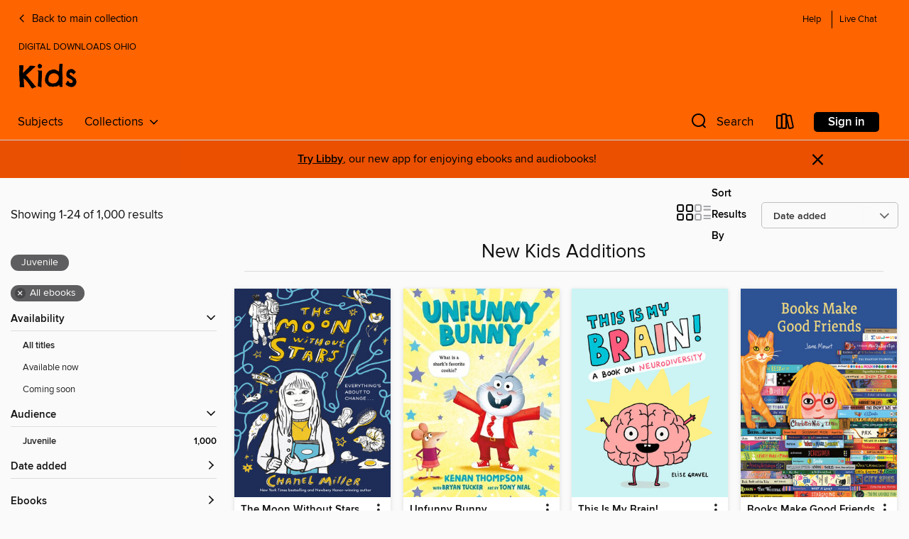

--- FILE ---
content_type: text/html; charset=utf-8
request_url: https://clc.overdrive.com/clc-southwest/kids/collection/1012050
body_size: 55769
content:
<!DOCTYPE html>
<html lang="en" dir="ltr" class="no-js">
    <head>
        
    
        
            
        
    

    <meta name="twitter:title" property="og:title" content="Digital Downloads Ohio"/>
    <meta name="twitter:description" property="og:description" content="See the &quot;New Kids Additions&quot; collection from Digital Downloads Ohio."/>
    <meta name="twitter:image" property="og:image" content="https://thunder.cdn.overdrive.com/logo-resized/633?1727792915"/>
    <meta property="og:url" content="/clc-southwest/kids/collection/1012050"/>
    <meta name="twitter:card" content="summary" />
    <meta property="og:site_name" content="Digital Downloads Ohio" />
    <meta name="twitter:site" content="@OverDriveLibs" />
    <meta property="og:locale" content="en" />
    <meta name="description" content="See the &quot;New Kids Additions&quot; collection from Digital Downloads Ohio." />

        <meta http-equiv="X-UA-Compatible" content="IE=edge,chrome=1">
<meta name="viewport" content="width=device-width, initial-scale=1.0 user-scalable=1">





    
        
            
        
        
            
        

        <title>Kids - New Kids Additions - Digital Downloads Ohio - OverDrive</title>
    


<link rel='shortcut icon' type='image/x-icon' href='https://lightning.od-cdn.com/static/img/favicon.bb86d660d3929b5c0c65389d6a8e8aba.ico' />


    
        <meta name="twitter:title" property="og:title" content="Digital Downloads Ohio"/>
        <meta name="twitter:description" property="og:description" content="Browse, borrow, and enjoy titles from the Digital Downloads Ohio digital collection."/>
        <meta name="twitter:image" property="og:image" content="https://thunder.cdn.overdrive.com/logo-resized/633?1727792915"/>
        <meta property="og:url" content="/clc-southwest/kids/collection/1012050"/>
        <meta name="twitter:card" content="summary" />
        <meta property="og:site_name" content="Digital Downloads Ohio" />
        <meta name="twitter:site" content="@OverDriveLibs" />
        <meta property="og:locale" content="en" />
        
    



        <link rel="stylesheet" type="text/css" href="https://lightning.od-cdn.com/static/vendor.bundle.min.5eabf64aeb625aca9acda7ccc8bb0256.css" onerror="cdnError(this)" />
        <link rel="stylesheet" type="text/css" href="https://lightning.od-cdn.com/static/app.bundle.min.4745c796acbdf898c17680b64a0334c9.css" onerror="cdnError(this)" />
        <link rel='shortcut icon' type='image/x-icon' href='https://lightning.od-cdn.com/static/img/favicon.bb86d660d3929b5c0c65389d6a8e8aba.ico' />

        
    <link rel="stylesheet" type="text/css" href="https://lightning.od-cdn.com/static/faceted-media.min.4cf2f9699e20c37ba2839a67bcf88d4d.css" />


        

<link rel="stylesheet" type="text/css" href="/assets/v3/css/45b2cd3100fbdebbdb6e3d5fa7e06ec7/colors.css?primary=%238ec448&primaryR=142&primaryG=196&primaryB=72&primaryFontColor=%23000&secondary=%23fe6400&secondaryR=254&secondaryG=100&secondaryB=0&secondaryFontColor=%23000&bannerIsSecondaryColor=true&defaultColor=%23222">

        <script>
    window.OverDrive = window.OverDrive || {};
    window.OverDrive.colors = {};
    window.OverDrive.colors.primary = "#8ec448";
    window.OverDrive.colors.secondary = "#fe6400";
    window.OverDrive.tenant = 49;
    window.OverDrive.libraryName = "Digital Downloads Ohio";
    window.OverDrive.advantageKey = "clc-southwest";
    window.OverDrive.libraryKey = "clc-southwest";
    window.OverDrive.accountIds = [-1,43];
    window.OverDrive.parentAccountKey = "clc";
    window.OverDrive.allFeatures = "";
    window.OverDrive.libraryConfigurations = {"autocomplete":{"enabled":true},"content-holds":{"enabled":true},"getACard":{"enabled":true},"backToMainCollectionLink":{"enabled":true},"promoteLibby":{"enabled":true},"switchToLibby":{"enabled":true},"disableOdAppAccess":{"enabled":true},"bannerIsSecondaryColor":{"enabled":true},"lexileScores":{"enabled":true},"atosLevels":{"enabled":true},"gradeLevels":{"enabled":true},"interestLevels":{"enabled":true},"readingHistory":{"enabled":true},"reciprocalLending":{"enabled":true},"OzoneAuthentication":{"enabled":true},"Notifications":{"enabled":true},"kindleFooter":{"enabled":true},"kindleNav":{"enabled":true},"kindleLoanFormatLimit":{"enabled":true},"kindleSearchOffer":{"enabled":true},"kindleLoanOffer":{"enabled":true},"sampleOnlyMode":{},"luckyDayMenuLink":{"enabled":true},"disableWishlist":{"enabled":false},"simplifiedNavigationBar":{"enabled":false},"geo-idc":{"enabled":false},"libby-footer-promo":{"enabled":false}};
    window.OverDrive.mediaItems = {"2277112":{"reserveId":"88b92a67-27f6-419c-9f25-7495a3dd2179","subjects":[{"id":"45","name":"Juvenile Nonfiction"},{"id":"74","name":"Religion & Spirituality"}],"bisacCodes":["JNF049130","REL109030"],"bisac":[{"code":"JNF049130","description":"Juvenile Nonfiction / Religious / Christian / General"},{"code":"REL109030","description":"Religion / Christian Ministry / Youth"}],"levels":[],"creators":[{"id":342669,"name":"Lucas Leys","role":"Editor","sortName":"Leys, Lucas"},{"id":135494,"name":"Zondervan","role":"Author","sortName":"Zondervan,"}],"languages":[{"id":"es","name":"Spanish; Castilian"}],"isBundledChild":false,"ratings":{"maturityLevel":{"id":"juvenile","name":"Juvenile"},"naughtyScore":{"id":"Juvenile","name":"Juvenile"}},"constraints":{"isDisneyEulaRequired":false},"reviewCounts":{"premium":0,"publisherSupplier":0},"isAvailable":true,"isPreReleaseTitle":false,"estimatedReleaseDate":"2016-04-12T04:00:00Z","sample":{"href":"https://samples.overdrive.com/?crid=88b92a67-27f6-419c-9f25-7495a3dd2179&.epub-sample.overdrive.com"},"publisher":{"id":"2624","name":"Vida"},"subtitle":"Para ganar hay que empezar","series":"Especialidades Juveniles","description":"Este libro es una herramienta que te ayudará a despertar o potenciar el emprendedor dentro de ti. Cada capítulo es la historia de alguien que comenzó con muy poco pero que hoy puede ver el fruto de su esfuerzo. Estas páginas traen lecciones de...","availableCopies":1,"ownedCopies":2,"luckyDayAvailableCopies":0,"luckyDayOwnedCopies":0,"holdsCount":0,"holdsRatio":0,"estimatedWaitDays":7,"isFastlane":false,"availabilityType":"normal","isRecommendableToLibrary":true,"isOwned":true,"isHoldable":true,"isAdvantageFiltered":false,"visitorEligible":false,"juvenileEligible":false,"youngAdultEligible":false,"contentAccessLevels":0,"classifications":{},"type":{"id":"ebook","name":"eBook"},"covers":{"cover150Wide":{"href":"https://img3.od-cdn.com/ImageType-150/0354-1/88B/92A/67/{88B92A67-27F6-419C-9F25-7495A3DD2179}Img150.jpg","height":200,"width":150,"primaryColor":{"hex":"#E8F2F4","rgb":{"red":232,"green":242,"blue":244}},"isPlaceholderImage":false},"cover300Wide":{"href":"https://img3.od-cdn.com/ImageType-400/0354-1/88B/92A/67/{88B92A67-27F6-419C-9F25-7495A3DD2179}Img400.jpg","height":400,"width":300,"primaryColor":{"hex":"#E8F2F4","rgb":{"red":232,"green":242,"blue":244}},"isPlaceholderImage":false},"cover510Wide":{"href":"https://img1.od-cdn.com/ImageType-100/0354-1/{88B92A67-27F6-419C-9F25-7495A3DD2179}Img100.jpg","height":680,"width":510,"primaryColor":{"hex":"#E8F2F4","rgb":{"red":232,"green":242,"blue":244}},"isPlaceholderImage":false}},"id":"2277112","firstCreatorName":"Lucas Leys","firstCreatorId":342669,"firstCreatorSortName":"Leys, Lucas","title":"Emprendedores","sortTitle":"Emprendedores Para ganar hay que empezar","publishDate":"2016-04-12T00:00:00Z","publishDateText":"04/12/2016","formats":[{"identifiers":[{"type":"ASIN","value":"B010RBUPRY"}],"rights":[],"onSaleDateUtc":"2016-04-12T04:00:00+00:00","hasAudioSynchronizedText":false,"isBundleParent":false,"bundledContent":[],"fulfillmentType":"kindle","id":"ebook-kindle","name":"Kindle Book"},{"identifiers":[{"type":"ISBN","value":"9780829763294"}],"rights":[],"fileSize":3872315,"onSaleDateUtc":"2016-04-12T04:00:00+00:00","hasAudioSynchronizedText":false,"isBundleParent":false,"isbn":"9780829763294","bundledContent":[],"sample":{"href":"https://samples.overdrive.com/?crid=88b92a67-27f6-419c-9f25-7495a3dd2179&.epub-sample.overdrive.com"},"fulfillmentType":"bifocal","id":"ebook-overdrive","name":"OverDrive Read"},{"identifiers":[{"type":"ISBN","value":"9780829763294"}],"rights":[],"fileSize":3872309,"onSaleDateUtc":"2016-04-12T04:00:00+00:00","hasAudioSynchronizedText":false,"isBundleParent":false,"isbn":"9780829763294","bundledContent":[],"fulfillmentType":"epub","accessibilityStatements":{"waysOfReading":["NoInfoForModifiableDisplay","SomeNonVisualReadingSupport"],"conformance":["NoInfoForStandards"],"navigation":["TableOfContents"],"richContent":[],"hazards":[],"legalConsiderations":[],"additionalInformation":[],"publisherContact":"AccessibilityFeedback@harpercollins.com"},"id":"ebook-epub-adobe","name":"EPUB eBook"},{"identifiers":[{"type":"KoboBookID","value":"94bbe170-f641-3d9c-a064-ec51c65dafd7"}],"rights":[],"onSaleDateUtc":"2016-04-12T04:00:00+00:00","hasAudioSynchronizedText":false,"isBundleParent":false,"bundledContent":[],"fulfillmentType":"kobo","id":"ebook-kobo","name":"Kobo eBook"}],"publisherAccount":{"id":"516","name":"HarperCollins Christian Publishing"},"detailedSeries":{"seriesId":1364778,"seriesName":"Especialidades Juveniles","rank":88}},"2665594":{"reserveId":"9f9a6d11-f813-4d93-8d2d-8c5188bbe440","subjects":[{"id":"45","name":"Juvenile Nonfiction"},{"id":"74","name":"Religion & Spirituality"}],"bisacCodes":["JNF049040","JNF049200","JNF049310"],"bisac":[{"code":"JNF049040","description":"Juvenile Nonfiction / Religion / Bible Stories / General"},{"code":"JNF049200","description":"Juvenile Nonfiction / Religious / Christian / Early Readers"},{"code":"JNF049310","description":"Juvenile Nonfiction / Religious / Christian / Values & Virtues"}],"levels":[],"creators":[{"id":131927,"name":"Kelly Pulley","role":"Author","sortName":"Pulley, Kelly"}],"languages":[{"id":"es","name":"Spanish; Castilian"}],"isBundledChild":false,"ratings":{"maturityLevel":{"id":"juvenile","name":"Juvenile"},"naughtyScore":{"id":"Juvenile","name":"Juvenile"}},"constraints":{"isDisneyEulaRequired":false},"reviewCounts":{"premium":0,"publisherSupplier":0},"isAvailable":true,"isPreReleaseTitle":false,"estimatedReleaseDate":"2016-10-25T04:00:00Z","sample":{"href":"https://samples.overdrive.com/?crid=9f9a6d11-f813-4d93-8d2d-8c5188bbe440&.epub-sample.overdrive.com"},"publisher":{"id":"914","name":"Zonderkidz"},"subtitle":"Historias bíblicas para niños","series":"The Beginner's Bible","description":"<p>Este es el best seller B&iacute;blico favorito de los ni&ntilde;os con m&aacute;s de 5 millones de copias vendidas. Contiene excelente material educativo para que los ni&ntilde;os aprendan a leer a trav&eacute;s de todas las historias de la...","availableCopies":1,"ownedCopies":1,"luckyDayAvailableCopies":0,"luckyDayOwnedCopies":0,"holdsCount":0,"holdsRatio":0,"estimatedWaitDays":14,"isFastlane":false,"availabilityType":"normal","isRecommendableToLibrary":true,"isOwned":true,"isHoldable":true,"isAdvantageFiltered":false,"visitorEligible":false,"juvenileEligible":false,"youngAdultEligible":false,"contentAccessLevels":0,"classifications":{},"type":{"id":"ebook","name":"eBook"},"covers":{"cover150Wide":{"href":"https://img3.od-cdn.com/ImageType-150/0354-1/9F9/A6D/11/{9F9A6D11-F813-4D93-8D2D-8C5188BBE440}Img150.jpg","height":200,"width":150,"primaryColor":{"hex":"#00934D","rgb":{"red":0,"green":147,"blue":77}},"isPlaceholderImage":false},"cover300Wide":{"href":"https://img3.od-cdn.com/ImageType-400/0354-1/9F9/A6D/11/{9F9A6D11-F813-4D93-8D2D-8C5188BBE440}Img400.jpg","height":400,"width":300,"primaryColor":{"hex":"#008745","rgb":{"red":0,"green":135,"blue":69}},"isPlaceholderImage":false},"cover510Wide":{"href":"https://img1.od-cdn.com/ImageType-100/0354-1/{9F9A6D11-F813-4D93-8D2D-8C5188BBE440}Img100.jpg","height":680,"width":510,"primaryColor":{"hex":"#008145","rgb":{"red":0,"green":129,"blue":69}},"isPlaceholderImage":false}},"id":"2665594","firstCreatorName":"Kelly Pulley","firstCreatorId":131927,"firstCreatorSortName":"Pulley, Kelly","title":"The Beginners Bible (Bilingual) / La Biblia para principiantes (Bilingüe)","sortTitle":"Beginners Bible (Bilingual)  La Biblia para principiantes (Bilingüe) Historias bíblicas para niños","starRating":5,"starRatingCount":1,"publishDate":"2016-10-25T00:00:00Z","publishDateText":"10/25/2016","formats":[{"identifiers":[{"type":"ASIN","value":"B01CXDN7HE"}],"rights":[],"onSaleDateUtc":"2016-10-25T04:00:00+00:00","hasAudioSynchronizedText":false,"isBundleParent":false,"bundledContent":[],"fulfillmentType":"kindle","id":"ebook-kindle","name":"Kindle Book"},{"identifiers":[{"type":"ISBN","value":"9780829767445"}],"rights":[],"fileSize":108967549,"onSaleDateUtc":"2016-10-25T04:00:00+00:00","hasAudioSynchronizedText":false,"isBundleParent":false,"isbn":"9780829767445","bundledContent":[],"sample":{"href":"https://samples.overdrive.com/?crid=9f9a6d11-f813-4d93-8d2d-8c5188bbe440&.epub-sample.overdrive.com"},"fulfillmentType":"bifocal","id":"ebook-overdrive","name":"OverDrive Read"},{"identifiers":[{"type":"ISBN","value":"9780829767445"}],"rights":[],"fileSize":108967723,"onSaleDateUtc":"2016-10-25T04:00:00+00:00","hasAudioSynchronizedText":false,"isBundleParent":false,"isbn":"9780829767445","bundledContent":[],"fulfillmentType":"epub","accessibilityStatements":{"waysOfReading":["NoInfoForModifiableDisplay","SomeNonVisualReadingSupport"],"conformance":["NoInfoForStandards"],"navigation":["TableOfContents"],"richContent":[],"hazards":[],"legalConsiderations":[],"additionalInformation":[],"publisherContact":"AccessibilityFeedback@harpercollins.com"},"id":"ebook-epub-adobe","name":"EPUB eBook"},{"identifiers":[{"type":"KoboBookID","value":"b51b0f17-0677-3eb5-8d20-fc0efc26ebe5"}],"rights":[],"onSaleDateUtc":"2016-10-25T04:00:00+00:00","hasAudioSynchronizedText":false,"isBundleParent":false,"bundledContent":[],"fulfillmentType":"kobo","id":"ebook-kobo","name":"Kobo eBook"}],"publisherAccount":{"id":"516","name":"HarperCollins Christian Publishing"},"detailedSeries":{"seriesId":1327612,"seriesName":"The Beginner's Bible","rank":29}},"5420470":{"reserveId":"0ce9a2fc-8ea7-41fd-9fed-55e0116b33a7","subjects":[{"id":"24","name":"Fantasy"},{"id":"43","name":"Juvenile Fiction"},{"id":"44","name":"Juvenile Literature"},{"id":"105","name":"Folklore"}],"bisacCodes":["JUV012030","JUV013070","JUV037000"],"bisac":[{"code":"JUV012030","description":"Juvenile Fiction / Fairy Tales & Folklore / General"},{"code":"JUV013070","description":"Juvenile Fiction / Family / Siblings"},{"code":"JUV037000","description":"JUVENILE FICTION / Fantasy / General"}],"levels":[{"value":"5.3","id":"atos","name":"ATOS"},{"value":"780","id":"lexile","name":"Lexile Score"},{"value":"4-8(MG)","id":"interest-level","name":"Interest Level"},{"low":"300","high":"400","value":"3-4","id":"reading-level","name":"Reading Level"}],"creators":[{"id":1121010,"name":"Kiran Millwood Hargrave","role":"Author","sortName":"Kiran Millwood Hargrave ,"}],"languages":[{"id":"en","name":"English"}],"isBundledChild":false,"ratings":{"maturityLevel":{"id":"juvenile","name":"Juvenile"},"naughtyScore":{"id":"Juvenile","name":"Juvenile"}},"constraints":{"isDisneyEulaRequired":false},"reviewCounts":{"premium":7,"publisherSupplier":0},"isAvailable":false,"isPreReleaseTitle":false,"estimatedReleaseDate":"2020-10-06T04:00:00Z","sample":{"href":"https://samples.overdrive.com/?crid=0ce9a2fc-8ea7-41fd-9fed-55e0116b33a7&.epub-sample.overdrive.com"},"publisher":{"id":"5408","name":"Chronicle Books LLC"},"description":"<strong>The Way Past Winter is a riveting adventure about magic, an eternal winter, and one girl's unbreakable determination to reunite her family.</strong><br><strong>Mila, her sisters, and her brother, Oskar, live in a small forest cabin,...","availableCopies":0,"ownedCopies":1,"luckyDayAvailableCopies":0,"luckyDayOwnedCopies":0,"holdsCount":0,"holdsRatio":0,"estimatedWaitDays":14,"isFastlane":false,"availabilityType":"normal","isRecommendableToLibrary":true,"isOwned":true,"isHoldable":true,"isAdvantageFiltered":false,"visitorEligible":false,"juvenileEligible":false,"youngAdultEligible":false,"contentAccessLevels":0,"classifications":{},"type":{"id":"ebook","name":"eBook"},"covers":{"cover150Wide":{"href":"https://img1.od-cdn.com/ImageType-150/2034-1/0CE/9A2/FC/{0CE9A2FC-8EA7-41FD-9FED-55E0116B33A7}Img150.jpg","height":200,"width":150,"primaryColor":{"hex":"#B6C8C8","rgb":{"red":182,"green":200,"blue":200}},"isPlaceholderImage":false},"cover300Wide":{"href":"https://img2.od-cdn.com/ImageType-400/2034-1/0CE/9A2/FC/{0CE9A2FC-8EA7-41FD-9FED-55E0116B33A7}Img400.jpg","height":400,"width":300,"primaryColor":{"hex":"#B5CBC8","rgb":{"red":181,"green":203,"blue":200}},"isPlaceholderImage":false},"cover510Wide":{"href":"https://img2.od-cdn.com/ImageType-100/2034-1/{0CE9A2FC-8EA7-41FD-9FED-55E0116B33A7}Img100.jpg","height":680,"width":510,"primaryColor":{"hex":"#B7CBCA","rgb":{"red":183,"green":203,"blue":202}},"isPlaceholderImage":false}},"id":"5420470","firstCreatorName":"Kiran Millwood Hargrave","firstCreatorId":1121010,"firstCreatorSortName":"Kiran Millwood Hargrave ,","title":"The Way Past Winter","sortTitle":"Way Past Winter","starRating":3.3,"starRatingCount":4,"publishDate":"2020-10-06T00:00:00Z","publishDateText":"10/06/2020","formats":[{"identifiers":[{"type":"ASIN","value":"B0875RX1WG"}],"rights":[],"onSaleDateUtc":"2020-10-06T04:00:00+00:00","hasAudioSynchronizedText":false,"isBundleParent":false,"bundledContent":[],"fulfillmentType":"kindle","id":"ebook-kindle","name":"Kindle Book"},{"identifiers":[{"type":"ISBN","value":"9781452181615"}],"rights":[],"onSaleDateUtc":"2020-10-06T04:00:00+00:00","hasAudioSynchronizedText":false,"isBundleParent":false,"isbn":"9781452181615","bundledContent":[],"sample":{"href":"https://samples.overdrive.com/?crid=0ce9a2fc-8ea7-41fd-9fed-55e0116b33a7&.epub-sample.overdrive.com"},"fulfillmentType":"bifocal","id":"ebook-overdrive","name":"OverDrive Read"},{"identifiers":[{"type":"ISBN","value":"9781452181615"}],"rights":[],"fileSize":4157139,"onSaleDateUtc":"2020-10-06T04:00:00+00:00","hasAudioSynchronizedText":false,"isBundleParent":false,"isbn":"9781452181615","bundledContent":[],"fulfillmentType":"epub","id":"ebook-epub-adobe","name":"EPUB eBook"},{"identifiers":[{"type":"KoboBookID","value":"4234ff7c-f866-3903-b9fc-bc20a514f830"}],"rights":[],"onSaleDateUtc":"2020-10-06T04:00:00+00:00","hasAudioSynchronizedText":false,"isBundleParent":false,"bundledContent":[],"fulfillmentType":"kobo","id":"ebook-kobo","name":"Kobo eBook"}],"publisherAccount":{"id":"5337","name":"Chronicle Books"}},"6544641":{"reserveId":"8b3a5684-efe1-4fbb-b7d0-387f3a3a0ed1","subjects":[{"id":"43","name":"Juvenile Fiction"},{"id":"44","name":"Juvenile Literature"},{"id":"123","name":"Humor (Fiction)"}],"bisacCodes":["JUV019000","JUV039050","JUV051000"],"bisac":[{"code":"JUV019000","description":"Juvenile Fiction / Humorous Stories"},{"code":"JUV039050","description":"Juvenile Fiction / Social Themes / Emotions & Feelings"},{"code":"JUV051000","description":"Juvenile Fiction / Imagination & Play"}],"levels":[],"creators":[{"id":1925503,"name":"Shinsuke Yoshitake","role":"Author","sortName":"Yoshitake, Shinsuke"}],"languages":[{"id":"en","name":"English"}],"isBundledChild":false,"ratings":{"maturityLevel":{"id":"juvenile","name":"Juvenile"},"naughtyScore":{"id":"Juvenile","name":"Juvenile"}},"constraints":{"isDisneyEulaRequired":false},"reviewCounts":{"premium":1,"publisherSupplier":0},"isAvailable":false,"isPreReleaseTitle":false,"estimatedReleaseDate":"2021-08-24T04:00:00Z","sample":{"href":"https://samples.overdrive.com/?crid=8b3a5684-efe1-4fbb-b7d0-387f3a3a0ed1&.epub-sample.overdrive.com"},"publisher":{"id":"5408","name":"Chronicle Books LLC"},"description":"<b>A laugh-out-loud guessing game bedtime book!</b><br><b>It's time for bed, but Natsumi has a brilliant idea, even better than going to sleep: She'll pretend to be something and Mom will guess what she is! Ready?</b><br>Is she a...","availableCopies":0,"ownedCopies":1,"luckyDayAvailableCopies":0,"luckyDayOwnedCopies":0,"holdsCount":4,"holdsRatio":4,"estimatedWaitDays":70,"isFastlane":false,"availabilityType":"normal","isRecommendableToLibrary":true,"isOwned":true,"isHoldable":true,"isAdvantageFiltered":false,"visitorEligible":false,"juvenileEligible":false,"youngAdultEligible":false,"contentAccessLevels":0,"classifications":{},"type":{"id":"ebook","name":"eBook"},"covers":{"cover150Wide":{"href":"https://img3.od-cdn.com/ImageType-150/2034-1/8B3/A56/84/{8B3A5684-EFE1-4FBB-B7D0-387F3A3A0ED1}Img150.jpg","height":200,"width":150,"primaryColor":{"hex":"#9194C9","rgb":{"red":145,"green":148,"blue":201}},"isPlaceholderImage":false},"cover300Wide":{"href":"https://img3.od-cdn.com/ImageType-400/2034-1/8B3/A56/84/{8B3A5684-EFE1-4FBB-B7D0-387F3A3A0ED1}Img400.jpg","height":400,"width":300,"primaryColor":{"hex":"#9295CA","rgb":{"red":146,"green":149,"blue":202}},"isPlaceholderImage":false},"cover510Wide":{"href":"https://img3.od-cdn.com/ImageType-100/2034-1/{8B3A5684-EFE1-4FBB-B7D0-387F3A3A0ED1}Img100.jpg","height":680,"width":510,"primaryColor":{"hex":"#9194C9","rgb":{"red":145,"green":148,"blue":201}},"isPlaceholderImage":false}},"id":"6544641","firstCreatorName":"Shinsuke Yoshitake","firstCreatorId":1925503,"firstCreatorSortName":"Yoshitake, Shinsuke","title":"I Can Be Anything","sortTitle":"I Can Be Anything","publishDate":"2021-08-23T00:00:00Z","publishDateText":"08/23/2021","formats":[{"identifiers":[{"type":"ASIN","value":"B09DN56WW1"}],"rights":[],"onSaleDateUtc":"2021-08-24T04:00:00+00:00","hasAudioSynchronizedText":false,"isBundleParent":false,"bundledContent":[],"fulfillmentType":"kindle","id":"ebook-kindle","name":"Kindle Book"},{"identifiers":[{"type":"ISBN","value":"9781452180571"}],"rights":[],"onSaleDateUtc":"2021-08-24T04:00:00+00:00","hasAudioSynchronizedText":false,"isBundleParent":false,"isbn":"9781452180571","bundledContent":[],"sample":{"href":"https://samples.overdrive.com/?crid=8b3a5684-efe1-4fbb-b7d0-387f3a3a0ed1&.epub-sample.overdrive.com"},"fulfillmentType":"bifocal","id":"ebook-overdrive","name":"OverDrive Read"},{"identifiers":[{"type":"ISBN","value":"9781452180571"}],"rights":[],"fileSize":5177826,"onSaleDateUtc":"2021-08-24T04:00:00+00:00","hasAudioSynchronizedText":false,"isBundleParent":false,"isbn":"9781452180571","bundledContent":[],"fulfillmentType":"epub","accessibilityStatements":{"waysOfReading":["NoInfoForModifiableDisplay","SomeNonVisualReadingSupport"],"conformance":["NoInfoForStandards"],"navigation":[],"richContent":[],"hazards":[],"legalConsiderations":[],"additionalInformation":[]},"id":"ebook-epub-adobe","name":"EPUB eBook"}],"publisherAccount":{"id":"5337","name":"Chronicle Books"}},"7152781":{"reserveId":"2190d211-6646-4270-949a-b804063d483b","subjects":[{"id":"43","name":"Juvenile Fiction"},{"id":"44","name":"Juvenile Literature"}],"bisacCodes":["JUV000000"],"bisac":[{"code":"JUV000000","description":"Juvenile Fiction / General"}],"levels":[],"creators":[{"id":1315537,"name":"Javier Muñoz Ruiz","role":"Author","sortName":"Muñoz Ruiz, Javier"}],"languages":[{"id":"es","name":"Spanish; Castilian"}],"isBundledChild":false,"ratings":{"maturityLevel":{"id":"juvenile","name":"Juvenile"},"naughtyScore":{"id":"Juvenile","name":"Juvenile"}},"constraints":{"isDisneyEulaRequired":false},"reviewCounts":{"premium":0,"publisherSupplier":0},"isAvailable":false,"isPreReleaseTitle":false,"estimatedReleaseDate":"2021-10-13T04:00:00Z","sample":{"href":"https://samples.overdrive.com/?crid=2190d211-6646-4270-949a-b804063d483b&.epub-sample.overdrive.com"},"publisher":{"id":"284973","name":"Planeta Junior"},"subtitle":"Narrativa 2","series":"Libros basados en juegos","description":"Humano, este es el diario de Valentín, un impostor que se ha dado cuenta de que lo suyo no es cargarse tripulantes, sino tripular una nave para explorar el universo. Sin embargo, en su primer viaje intergaláctico sufre un accidente que hará que...","availableCopies":0,"ownedCopies":1,"luckyDayAvailableCopies":0,"luckyDayOwnedCopies":0,"holdsCount":1,"holdsRatio":1,"estimatedWaitDays":28,"isFastlane":false,"availabilityType":"normal","isRecommendableToLibrary":true,"isOwned":true,"isHoldable":true,"isAdvantageFiltered":false,"visitorEligible":false,"juvenileEligible":false,"youngAdultEligible":false,"contentAccessLevels":0,"classifications":{},"type":{"id":"ebook","name":"eBook"},"covers":{"cover150Wide":{"href":"https://img3.od-cdn.com/ImageType-150/5822-1/219/0D2/11/{2190D211-6646-4270-949A-B804063D483B}Img150.jpg","height":200,"width":150,"primaryColor":{"hex":"#180507","rgb":{"red":24,"green":5,"blue":7}},"isPlaceholderImage":false},"cover300Wide":{"href":"https://img1.od-cdn.com/ImageType-400/5822-1/219/0D2/11/{2190D211-6646-4270-949A-B804063D483B}Img400.jpg","height":400,"width":300,"primaryColor":{"hex":"#150706","rgb":{"red":21,"green":7,"blue":6}},"isPlaceholderImage":false},"cover510Wide":{"href":"https://img2.od-cdn.com/ImageType-100/5822-1/{2190D211-6646-4270-949A-B804063D483B}Img100.jpg","height":680,"width":510,"primaryColor":{"hex":"#150706","rgb":{"red":21,"green":7,"blue":6}},"isPlaceholderImage":false}},"id":"7152781","firstCreatorName":"Javier Muñoz Ruiz","firstCreatorId":1315537,"firstCreatorSortName":"Muñoz Ruiz, Javier","title":"Among us. Diario de un impostor holgazán","sortTitle":"Among us Diario de un impostor holgazán Narrativa 02","publishDate":"2021-10-13T00:00:00Z","publishDateText":"10/13/2021","formats":[{"identifiers":[{"type":"ASIN","value":"B09CDVH6BJ"}],"rights":[],"onSaleDateUtc":"2021-10-13T04:00:00+00:00","hasAudioSynchronizedText":false,"isBundleParent":false,"bundledContent":[],"fulfillmentType":"kindle","id":"ebook-kindle","name":"Kindle Book"},{"identifiers":[{"type":"ISBN","value":"9788408248958"}],"rights":[],"onSaleDateUtc":"2021-10-13T04:00:00+00:00","hasAudioSynchronizedText":false,"isBundleParent":false,"isbn":"9788408248958","bundledContent":[],"sample":{"href":"https://samples.overdrive.com/?crid=2190d211-6646-4270-949a-b804063d483b&.epub-sample.overdrive.com"},"fulfillmentType":"bifocal","id":"ebook-overdrive","name":"OverDrive Read"},{"identifiers":[{"type":"ISBN","value":"9788408248958"}],"rights":[],"fileSize":405978,"onSaleDateUtc":"2021-10-13T04:00:00+00:00","hasAudioSynchronizedText":false,"isBundleParent":false,"isbn":"9788408248958","bundledContent":[],"fulfillmentType":"epub","accessibilityStatements":{"waysOfReading":["NoInfoForModifiableDisplay","SomeNonVisualReadingSupport"],"conformance":["NoInfoForStandards"],"navigation":[],"richContent":[],"hazards":[],"legalConsiderations":[],"additionalInformation":[]},"id":"ebook-epub-adobe","name":"EPUB eBook"},{"identifiers":[{"type":"KoboBookID","value":"7ecbeff9-d85b-3c82-88b3-e92c0d0c7ca9"}],"rights":[],"onSaleDateUtc":"2021-10-13T04:00:00+00:00","hasAudioSynchronizedText":false,"isBundleParent":false,"bundledContent":[],"fulfillmentType":"kobo","id":"ebook-kobo","name":"Kobo eBook"}],"publisherAccount":{"id":"25150","name":"Editorial Planeta, S.A.U."},"detailedSeries":{"seriesId":2203529,"seriesName":"Libros basados en juegos","rank":1}},"8879600":{"reserveId":"9ea674c2-39da-4286-b10d-43cc4b81abcb","subjects":[{"id":"12","name":"Comic and Graphic Books"},{"id":"43","name":"Juvenile Fiction"},{"id":"44","name":"Juvenile Literature"},{"id":"123","name":"Humor (Fiction)"}],"bisacCodes":["JUV008110","JUV035000"],"bisac":[{"code":"JUV008110","description":"Juvenile Fiction / Comics & Graphic Novels / Humorous"},{"code":"JUV035000","description":"Juvenile Fiction / School & Education"}],"levels":[],"creators":[{"id":119801,"name":"Lincoln Peirce","role":"Author","sortName":"Peirce, Lincoln"},{"id":2661909,"name":"Mireia Rué i Gòrriz","role":"Translator","sortName":"Rué i Gòrriz, Mireia"}],"languages":[{"id":"es","name":"Spanish; Castilian"}],"imprint":{"id":"154779","name":"MOLINO"},"isBundledChild":false,"ratings":{"maturityLevel":{"id":"juvenile","name":"Juvenile"},"naughtyScore":{"id":"Juvenile","name":"Juvenile"}},"constraints":{"isDisneyEulaRequired":false},"reviewCounts":{"premium":0,"publisherSupplier":0},"isAvailable":false,"isPreReleaseTitle":false,"estimatedReleaseDate":"2022-05-19T04:00:00Z","sample":{"href":"https://samples.overdrive.com/?crid=9ea674c2-39da-4286-b10d-43cc4b81abcb&.epub-sample.overdrive.com"},"publisher":{"id":"393950","name":"MOLINO"},"series":"Big Nate Compilations","description":"NATE EL GRANDE ES ÚNICO EN SU CLASE, ¡DESCUBRE EL CÓMIC MÁS DIVERTIDO!\nNate siempre tienes planes geniales para resolver todos sus problemas, pero parece que la mala suerte le persigue y sus ideas siempre acaban en desastre. En esta ocasión, Nate...","availableCopies":0,"ownedCopies":1,"luckyDayAvailableCopies":0,"luckyDayOwnedCopies":0,"holdsCount":0,"holdsRatio":0,"estimatedWaitDays":14,"isFastlane":false,"availabilityType":"normal","isRecommendableToLibrary":true,"isOwned":true,"isHoldable":true,"isAdvantageFiltered":false,"visitorEligible":false,"juvenileEligible":false,"youngAdultEligible":false,"contentAccessLevels":0,"classifications":{},"type":{"id":"ebook","name":"eBook"},"covers":{"cover150Wide":{"href":"https://img1.od-cdn.com/ImageType-150/5835-1/9EA/674/C2/{9EA674C2-39DA-4286-B10D-43CC4B81ABCB}Img150.jpg","height":200,"width":150,"primaryColor":{"hex":"#74A8CF","rgb":{"red":116,"green":168,"blue":207}},"isPlaceholderImage":false},"cover300Wide":{"href":"https://img3.od-cdn.com/ImageType-400/5835-1/9EA/674/C2/{9EA674C2-39DA-4286-B10D-43CC4B81ABCB}Img400.jpg","height":400,"width":300,"primaryColor":{"hex":"#74A4CA","rgb":{"red":116,"green":164,"blue":202}},"isPlaceholderImage":false},"cover510Wide":{"href":"https://img2.od-cdn.com/ImageType-100/5835-1/{9EA674C2-39DA-4286-B10D-43CC4B81ABCB}Img100.jpg","height":680,"width":510,"primaryColor":{"hex":"#70A5CF","rgb":{"red":112,"green":165,"blue":207}},"isPlaceholderImage":false}},"id":"8879600","firstCreatorName":"Lincoln Peirce","firstCreatorId":119801,"firstCreatorSortName":"Peirce, Lincoln","title":"Nate el Grande. ¡Allá vamos!","sortTitle":"Nate el Grande ¡Allá vamos","starRating":2.5,"starRatingCount":2,"publishDate":"2022-05-19T00:00:00Z","publishDateText":"05/19/2022","formats":[{"identifiers":[{"type":"ASIN","value":"B09X762J5T"}],"rights":[{"type":"UnsupportedKindleDevice","typeText":"Unsupported kindle device","value":"kindle-1","valueText":"Kindle 1","drmType":"Light"},{"type":"UnsupportedKindleDevice","typeText":"Unsupported kindle device","value":"kindle-2","valueText":"Kindle 2","drmType":"Light"},{"type":"UnsupportedKindleDevice","typeText":"Unsupported kindle device","value":"kindle-dx","valueText":"Kindle DX","drmType":"Light"},{"type":"UnsupportedKindleDevice","typeText":"Unsupported kindle device","value":"kindle-keyboard","valueText":"Kindle Keyboard","drmType":"Light"},{"type":"UnsupportedKindleDevice","typeText":"Unsupported kindle device","value":"kindle-4","valueText":"Kindle 4","drmType":"Light"},{"type":"UnsupportedKindleDevice","typeText":"Unsupported kindle device","value":"kindle-touch","valueText":"Kindle Touch","drmType":"Light"},{"type":"UnsupportedKindleDevice","typeText":"Unsupported kindle device","value":"kindle-5","valueText":"Kindle 5","drmType":"Light"},{"type":"UnsupportedKindleDevice","typeText":"Unsupported kindle device","value":"kindle-paperwhite","valueText":"Kindle Paperwhite","drmType":"Light"},{"type":"UnsupportedKindleDevice","typeText":"Unsupported kindle device","value":"kindle-7","valueText":"Kindle 7","drmType":"Light"},{"type":"UnsupportedKindleDevice","typeText":"Unsupported kindle device","value":"kindle-voyage","valueText":"Kindle Voyage","drmType":"Light"}],"onSaleDateUtc":"2022-05-19T04:00:00+00:00","hasAudioSynchronizedText":false,"isBundleParent":false,"bundledContent":[],"fulfillmentType":"kindle","id":"ebook-kindle","name":"Kindle Book"},{"identifiers":[{"type":"ISBN","value":"9788427231924"}],"rights":[],"onSaleDateUtc":"2022-05-19T04:00:00+00:00","hasAudioSynchronizedText":false,"isBundleParent":false,"isbn":"9788427231924","bundledContent":[],"sample":{"href":"https://samples.overdrive.com/?crid=9ea674c2-39da-4286-b10d-43cc4b81abcb&.epub-sample.overdrive.com"},"fulfillmentType":"bifocal","id":"ebook-overdrive","name":"OverDrive Read"},{"identifiers":[{"type":"KoboBookID","value":"eb8e76bc-13e0-3bb8-a9ac-301f308cdbb8"}],"rights":[],"onSaleDateUtc":"2022-05-19T04:00:00+00:00","hasAudioSynchronizedText":false,"isBundleParent":false,"bundledContent":[],"fulfillmentType":"kobo","id":"ebook-kobo","name":"Kobo eBook"}],"publisherAccount":{"id":"25406","name":"Penguin Random House Grupo Editorial, S.A.U."},"detailedSeries":{"seriesId":1794160,"seriesName":"Big Nate Compilations","readingOrder":"2","rank":8}},"9783213":{"reserveId":"1b363b96-4eb4-464e-901c-3c9836fc5ae8","subjects":[{"id":"10","name":"Classic Literature"},{"id":"43","name":"Juvenile Fiction"},{"id":"44","name":"Juvenile Literature"}],"bisacCodes":["JUV001000","JUV007000"],"bisac":[{"code":"JUV001000","description":"Juvenile Fiction / Action & Adventure / General"},{"code":"JUV007000","description":"Juvenile Fiction / Classics"}],"levels":[],"creators":[{"id":513199,"name":"Michael Ende","role":"Author","sortName":"Ende, Michael"},{"id":1601579,"name":"Ayesha L. Rubio","role":"Illustrator","sortName":"L. Rubio, Ayesha"}],"languages":[{"id":"es","name":"Spanish; Castilian"}],"imprint":{"id":"65114","name":"ALFAGUARA infantiles y juveniles"},"isBundledChild":false,"ratings":{"maturityLevel":{"id":"juvenile","name":"Juvenile"},"naughtyScore":{"id":"Juvenile","name":"Juvenile"}},"constraints":{"isDisneyEulaRequired":false},"reviewCounts":{"premium":0,"publisherSupplier":0},"isAvailable":false,"isPreReleaseTitle":false,"estimatedReleaseDate":"2023-05-18T04:00:00Z","sample":{"href":"https://samples.overdrive.com/?crid=1b363b96-4eb4-464e-901c-3c9836fc5ae8&.epub-sample.overdrive.com"},"publisher":{"id":"416363","name":"ALFAGUARA IJC"},"series":"Colección Alfaguara Clásicos","description":"Porque el tiempo es vida, y la vida reside en el corazón.\nEdición 50º aniversario ilustrada por Ayesha L. Rubio\nMomo es una niña muy especial que posee la maravillosa cualidad de hacer sentir bien a todo aquel que la escucha. Pero la llegada de...","availableCopies":0,"ownedCopies":1,"luckyDayAvailableCopies":0,"luckyDayOwnedCopies":0,"holdsCount":0,"holdsRatio":0,"estimatedWaitDays":14,"isFastlane":false,"availabilityType":"normal","isRecommendableToLibrary":true,"isOwned":true,"isHoldable":true,"isAdvantageFiltered":false,"visitorEligible":false,"juvenileEligible":false,"youngAdultEligible":false,"contentAccessLevels":0,"classifications":{},"type":{"id":"ebook","name":"eBook"},"covers":{"cover150Wide":{"href":"https://img3.od-cdn.com/ImageType-150/5835-1/{1B363B96-4EB4-464E-901C-3C9836FC5AE8}IMG150.JPG","height":200,"width":150,"primaryColor":{"hex":"#D0D1D6","rgb":{"red":208,"green":209,"blue":214}},"isPlaceholderImage":false},"cover300Wide":{"href":"https://img3.od-cdn.com/ImageType-400/5835-1/{1B363B96-4EB4-464E-901C-3C9836FC5AE8}IMG400.JPG","height":400,"width":300,"primaryColor":{"hex":"#DDE2E5","rgb":{"red":221,"green":226,"blue":229}},"isPlaceholderImage":false},"cover510Wide":{"href":"https://img1.od-cdn.com/ImageType-100/5835-1/{1B363B96-4EB4-464E-901C-3C9836FC5AE8}IMG100.JPG","height":680,"width":510,"primaryColor":{"hex":"#C1C4C9","rgb":{"red":193,"green":196,"blue":201}},"isPlaceholderImage":false}},"id":"9783213","firstCreatorName":"Michael Ende","firstCreatorId":513199,"firstCreatorSortName":"Ende, Michael","title":"Momo (edición ilustrada) (Colección Alfaguara Clásicos)","sortTitle":"Momo (edición ilustrada) (Colección Alfaguara Clásicos)","starRating":5,"starRatingCount":1,"publishDate":"2023-05-18T00:00:00Z","publishDateText":"05/18/2023","formats":[{"identifiers":[{"type":"ASIN","value":"B0C123ZZRD"}],"rights":[{"type":"UnsupportedKindleDevice","typeText":"Unsupported kindle device","value":"kindle-1","valueText":"Kindle 1","drmType":"Light"},{"type":"UnsupportedKindleDevice","typeText":"Unsupported kindle device","value":"kindle-2","valueText":"Kindle 2","drmType":"Light"},{"type":"UnsupportedKindleDevice","typeText":"Unsupported kindle device","value":"kindle-dx","valueText":"Kindle DX","drmType":"Light"},{"type":"UnsupportedKindleDevice","typeText":"Unsupported kindle device","value":"kindle-keyboard","valueText":"Kindle Keyboard","drmType":"Light"},{"type":"UnsupportedKindleDevice","typeText":"Unsupported kindle device","value":"kindle-4","valueText":"Kindle 4","drmType":"Light"},{"type":"UnsupportedKindleDevice","typeText":"Unsupported kindle device","value":"kindle-touch","valueText":"Kindle Touch","drmType":"Light"},{"type":"UnsupportedKindleDevice","typeText":"Unsupported kindle device","value":"kindle-5","valueText":"Kindle 5","drmType":"Light"},{"type":"UnsupportedKindleDevice","typeText":"Unsupported kindle device","value":"kindle-paperwhite","valueText":"Kindle Paperwhite","drmType":"Light"},{"type":"UnsupportedKindleDevice","typeText":"Unsupported kindle device","value":"kindle-7","valueText":"Kindle 7","drmType":"Light"},{"type":"UnsupportedKindleDevice","typeText":"Unsupported kindle device","value":"kindle-voyage","valueText":"Kindle Voyage","drmType":"Light"}],"onSaleDateUtc":"2023-05-18T04:00:00+00:00","hasAudioSynchronizedText":false,"isBundleParent":false,"bundledContent":[],"fulfillmentType":"kindle","id":"ebook-kindle","name":"Kindle Book"},{"identifiers":[{"type":"ISBN","value":"9788419507303"}],"rights":[],"onSaleDateUtc":"2023-05-18T04:00:00+00:00","hasAudioSynchronizedText":false,"isBundleParent":false,"isbn":"9788419507303","bundledContent":[],"sample":{"href":"https://samples.overdrive.com/?crid=1b363b96-4eb4-464e-901c-3c9836fc5ae8&.epub-sample.overdrive.com"},"fulfillmentType":"bifocal","id":"ebook-overdrive","name":"OverDrive Read"},{"identifiers":[{"type":"KoboBookID","value":"6b7de9e3-f321-3a21-b0ea-bc1673d83e1b"}],"rights":[],"onSaleDateUtc":"2023-05-18T04:00:00+00:00","hasAudioSynchronizedText":false,"isBundleParent":false,"bundledContent":[],"fulfillmentType":"kobo","id":"ebook-kobo","name":"Kobo eBook"}],"publisherAccount":{"id":"25406","name":"Penguin Random House Grupo Editorial, S.A.U."},"detailedSeries":{"seriesId":1789444,"seriesName":"Colección Alfaguara Clásicos","rank":3}},"9808619":{"reserveId":"cc27ee2b-08d2-4993-b651-bddd1a492db0","subjects":[{"id":"45","name":"Juvenile Nonfiction"},{"id":"73","name":"Reference"},{"id":"116","name":"Geography"}],"bisacCodes":["JNF031000","JNF038000","JNF063000"],"bisac":[{"code":"JNF031000","description":"Juvenile Nonfiction / Lifestyles / City & Town Life"},{"code":"JNF038000","description":"JUVENILE NONFICTION / Places / General"},{"code":"JNF063000","description":"Juvenile Nonfiction / Books & Libraries"}],"levels":[],"creators":[{"id":469509,"name":"Jane Mount","role":"Author","sortName":"Mount, Jane"}],"languages":[{"id":"en","name":"English"}],"isBundledChild":false,"ratings":{"maturityLevel":{"id":"juvenile","name":"Juvenile"},"naughtyScore":{"id":"Juvenile","name":"Juvenile"}},"constraints":{"isDisneyEulaRequired":false},"reviewCounts":{"premium":2,"publisherSupplier":0},"isAvailable":false,"isPreReleaseTitle":false,"estimatedReleaseDate":"2023-11-07T05:00:00Z","sample":{"href":"https://samples.overdrive.com/?crid=cc27ee2b-08d2-4993-b651-bddd1a492db0&.epub-sample.overdrive.com"},"publisher":{"id":"5408","name":"Chronicle Books LLC"},"subtitle":"A Bibliophile Book","description":"<strong>This new picture book from beloved author-illustrator Jane Mount celebrates the avid reader, demonstrates how books make you better, and reassures anyone who has been anxious or uncertain about facing the real world.</strong><br...","availableCopies":0,"ownedCopies":1,"luckyDayAvailableCopies":0,"luckyDayOwnedCopies":0,"holdsCount":1,"holdsRatio":1,"estimatedWaitDays":28,"isFastlane":false,"availabilityType":"normal","isRecommendableToLibrary":true,"isOwned":true,"isHoldable":true,"isAdvantageFiltered":false,"visitorEligible":false,"juvenileEligible":false,"youngAdultEligible":false,"contentAccessLevels":0,"classifications":{},"type":{"id":"ebook","name":"eBook"},"covers":{"cover150Wide":{"href":"https://img2.od-cdn.com/ImageType-150/2034-1/{CC27EE2B-08D2-4993-B651-BDDD1A492DB0}IMG150.JPG","height":200,"width":150,"primaryColor":{"hex":"#2D5394","rgb":{"red":45,"green":83,"blue":148}},"isPlaceholderImage":false},"cover300Wide":{"href":"https://img3.od-cdn.com/ImageType-400/2034-1/{CC27EE2B-08D2-4993-B651-BDDD1A492DB0}IMG400.JPG","height":400,"width":300,"primaryColor":{"hex":"#2D5394","rgb":{"red":45,"green":83,"blue":148}},"isPlaceholderImage":false},"cover510Wide":{"href":"https://img2.od-cdn.com/ImageType-100/2034-1/{CC27EE2B-08D2-4993-B651-BDDD1A492DB0}IMG100.JPG","height":680,"width":510,"primaryColor":{"hex":"#2D5394","rgb":{"red":45,"green":83,"blue":148}},"isPlaceholderImage":false}},"id":"9808619","firstCreatorName":"Jane Mount","firstCreatorId":469509,"firstCreatorSortName":"Mount, Jane","title":"Books Make Good Friends","sortTitle":"Books Make Good Friends A Bibliophile Book","publishDate":"2023-11-07T00:00:00Z","publishDateText":"11/07/2023","formats":[{"identifiers":[{"type":"ASIN","value":"B0C2WKN6PV"}],"rights":[{"type":"UnsupportedKindleDevice","typeText":"Unsupported kindle device","value":"kindle-1","valueText":"Kindle 1","drmType":"Light"},{"type":"UnsupportedKindleDevice","typeText":"Unsupported kindle device","value":"kindle-2","valueText":"Kindle 2","drmType":"Light"},{"type":"UnsupportedKindleDevice","typeText":"Unsupported kindle device","value":"kindle-dx","valueText":"Kindle DX","drmType":"Light"},{"type":"UnsupportedKindleDevice","typeText":"Unsupported kindle device","value":"kindle-keyboard","valueText":"Kindle Keyboard","drmType":"Light"},{"type":"UnsupportedKindleDevice","typeText":"Unsupported kindle device","value":"kindle-4","valueText":"Kindle 4","drmType":"Light"},{"type":"UnsupportedKindleDevice","typeText":"Unsupported kindle device","value":"kindle-touch","valueText":"Kindle Touch","drmType":"Light"},{"type":"UnsupportedKindleDevice","typeText":"Unsupported kindle device","value":"kindle-5","valueText":"Kindle 5","drmType":"Light"},{"type":"UnsupportedKindleDevice","typeText":"Unsupported kindle device","value":"kindle-paperwhite","valueText":"Kindle Paperwhite","drmType":"Light"},{"type":"UnsupportedKindleDevice","typeText":"Unsupported kindle device","value":"kindle-7","valueText":"Kindle 7","drmType":"Light"},{"type":"UnsupportedKindleDevice","typeText":"Unsupported kindle device","value":"kindle-voyage","valueText":"Kindle Voyage","drmType":"Light"}],"onSaleDateUtc":"2023-11-07T05:00:00+00:00","hasAudioSynchronizedText":false,"isBundleParent":false,"bundledContent":[],"fulfillmentType":"kindle","id":"ebook-kindle","name":"Kindle Book"},{"identifiers":[{"type":"ISBN","value":"9781797211626"}],"rights":[],"onSaleDateUtc":"2023-11-07T05:00:00+00:00","hasAudioSynchronizedText":false,"isBundleParent":false,"isbn":"9781797211626","bundledContent":[],"sample":{"href":"https://samples.overdrive.com/?crid=cc27ee2b-08d2-4993-b651-bddd1a492db0&.epub-sample.overdrive.com"},"fulfillmentType":"bifocal","id":"ebook-overdrive","name":"OverDrive Read"},{"identifiers":[{"type":"KoboBookID","value":"e1d8240f-9a12-3b36-918f-5481af30bf56"}],"rights":[],"onSaleDateUtc":"2023-11-07T05:00:00+00:00","hasAudioSynchronizedText":false,"isBundleParent":false,"bundledContent":[],"fulfillmentType":"kobo","id":"ebook-kobo","name":"Kobo eBook"}],"publisherAccount":{"id":"5337","name":"Chronicle Books"}},"10668205":{"reserveId":"9416a45b-e6fa-451e-b17d-d2315921c500","subjects":[{"id":"45","name":"Juvenile Nonfiction"},{"id":"79","name":"Science"},{"id":"83","name":"Sociology"}],"bisacCodes":["JNF051030","JNF053050","JNF072000"],"bisac":[{"code":"JNF051030","description":"Juvenile Nonfiction / Science & Nature / Anatomy & Physiology"},{"code":"JNF053050","description":"Juvenile Nonfiction / Social Topics / Emotions & Feelings"},{"code":"JNF072000","description":"Juvenile Nonfiction / Neurodiversity"}],"levels":[{"value":"2.4","id":"atos","name":"ATOS"},{"value":"510","id":"lexile","name":"Lexile Score"},{"value":"4-8(MG)","id":"interest-level","name":"Interest Level"},{"low":"50","high":"200","value":"0-2","id":"reading-level","name":"Reading Level"}],"creators":[{"id":355947,"name":"Elise Gravel","role":"Author","sortName":"Gravel Elise"}],"languages":[{"id":"en","name":"English"}],"isBundledChild":false,"ratings":{"maturityLevel":{"id":"juvenile","name":"Juvenile"},"naughtyScore":{"id":"Juvenile","name":"Juvenile"}},"constraints":{"isDisneyEulaRequired":false},"reviewCounts":{"premium":4,"publisherSupplier":0},"awards":[{"id":142,"description":"Children’s Favorites Award","source":"The Children's Book Council"},{"id":144,"description":"Teacher Favorites Award","source":"The Children's Book Council"}],"isAvailable":false,"isPreReleaseTitle":false,"estimatedReleaseDate":"2024-10-29T04:00:00Z","sample":{"href":"https://samples.overdrive.com/?crid=9416a45b-e6fa-451e-b17d-d2315921c500&.epub-sample.overdrive.com"},"publisher":{"id":"5408","name":"Chronicle Books LLC"},"subtitle":"A Book on Neurodiversity","description":"<strong>A seriously funny book all about our brains! Award-winning author-illustrator Elise Gravel celebrates the many wonderful ways humans think in a comic-style nonfiction book for curious kids.</strong><br /><br>Acclaimed creator Elise Gravel...","availableCopies":0,"ownedCopies":2,"luckyDayAvailableCopies":0,"luckyDayOwnedCopies":0,"holdsCount":5,"holdsRatio":3,"estimatedWaitDays":42,"isFastlane":false,"availabilityType":"normal","isRecommendableToLibrary":true,"isOwned":true,"isHoldable":true,"isAdvantageFiltered":false,"visitorEligible":false,"juvenileEligible":false,"youngAdultEligible":false,"contentAccessLevels":0,"classifications":{},"type":{"id":"ebook","name":"eBook"},"covers":{"cover150Wide":{"href":"https://img3.od-cdn.com/ImageType-150/2034-1/{9416A45B-E6FA-451E-B17D-D2315921C500}IMG150.JPG","height":200,"width":150,"primaryColor":{"hex":"#CCF4F4","rgb":{"red":204,"green":244,"blue":244}},"isPlaceholderImage":false},"cover300Wide":{"href":"https://img3.od-cdn.com/ImageType-400/2034-1/{9416A45B-E6FA-451E-B17D-D2315921C500}IMG400.JPG","height":400,"width":300,"primaryColor":{"hex":"#CCF4F4","rgb":{"red":204,"green":244,"blue":244}},"isPlaceholderImage":false},"cover510Wide":{"href":"https://img3.od-cdn.com/ImageType-100/2034-1/{9416A45B-E6FA-451E-B17D-D2315921C500}IMG100.JPG","height":680,"width":510,"primaryColor":{"hex":"#CCF4F4","rgb":{"red":204,"green":244,"blue":244}},"isPlaceholderImage":false}},"id":"10668205","firstCreatorName":"Elise Gravel","firstCreatorId":355947,"firstCreatorSortName":"Gravel Elise","title":"This Is My Brain!","sortTitle":"This Is My Brain A Book on Neurodiversity","publishDate":"2024-10-29T00:00:00Z","publishDateText":"10/29/2024","formats":[{"identifiers":[{"type":"ASIN","value":"B0D1DJVFT4"}],"rights":[],"onSaleDateUtc":"2024-10-29T04:00:00+00:00","hasAudioSynchronizedText":false,"isBundleParent":false,"bundledContent":[],"fulfillmentType":"kindle","id":"ebook-kindle","name":"Kindle Book"},{"identifiers":[{"type":"ISBN","value":"9781797228228"}],"rights":[],"onSaleDateUtc":"2024-10-29T04:00:00+00:00","hasAudioSynchronizedText":false,"isBundleParent":false,"isbn":"9781797228228","bundledContent":[],"sample":{"href":"https://samples.overdrive.com/?crid=9416a45b-e6fa-451e-b17d-d2315921c500&.epub-sample.overdrive.com"},"fulfillmentType":"bifocal","id":"ebook-overdrive","name":"OverDrive Read"},{"identifiers":[{"type":"ISBN","value":"9781797228228"}],"rights":[],"fileSize":26371345,"onSaleDateUtc":"2024-10-29T04:00:00+00:00","hasAudioSynchronizedText":false,"isBundleParent":false,"isbn":"9781797228228","bundledContent":[],"fulfillmentType":"epub","accessibilityStatements":{"waysOfReading":["NoInfoForModifiableDisplay","SomeNonVisualReadingSupport"],"conformance":["NoInfoForStandards"],"navigation":[],"richContent":[],"hazards":[],"legalConsiderations":[],"additionalInformation":[]},"id":"ebook-epub-adobe","name":"EPUB eBook"},{"identifiers":[{"type":"KoboBookID","value":"2f9a127a-238a-326b-9e30-418da7e30ebb"}],"rights":[],"onSaleDateUtc":"2024-10-29T04:00:00+00:00","hasAudioSynchronizedText":false,"isBundleParent":false,"bundledContent":[],"fulfillmentType":"kobo","id":"ebook-kobo","name":"Kobo eBook"}],"publisherAccount":{"id":"5337","name":"Chronicle Books"}},"11683307":{"reserveId":"3de9a73b-9bce-4307-954d-4956cde0e546","subjects":[{"id":"43","name":"Juvenile Fiction"},{"id":"44","name":"Juvenile Literature"}],"bisacCodes":["JUV002070","JUV002150","JUV039060"],"bisac":[{"code":"JUV002070","description":"Juvenile Fiction / Animals / Dogs"},{"code":"JUV002150","description":"Juvenile Fiction / Animals / Lions, Tigers, Leopards, etc."},{"code":"JUV039060","description":"Juvenile Fiction / Social Themes / Friendship"}],"levels":[],"creators":[{"id":802173,"name":"Jasmine Warga","role":"Author","sortName":"Warga, Jasmine"}],"languages":[{"id":"en","name":"English"}],"isBundledChild":false,"ratings":{"maturityLevel":{"id":"juvenile","name":"Juvenile"},"naughtyScore":{"id":"Juvenile","name":"Juvenile"}},"constraints":{"isDisneyEulaRequired":false},"reviewCounts":{"premium":3,"publisherSupplier":0},"isAvailable":false,"isPreReleaseTitle":true,"estimatedReleaseDate":"2026-03-03T05:00:00Z","publisher":{"id":"473217","name":"Balzer + Bray"},"description":"<p><b>\"This book! It stole my heart, broke my heart, and warmed my heart. Chase and Finnegan have the kind of friendship we all need.\" &#8212;Barbara O'Connor, <i>New York Times</i> bestselling author of <i>Wish</i></b><br><b>From the Newbery...","availableCopies":0,"ownedCopies":1,"luckyDayAvailableCopies":0,"luckyDayOwnedCopies":0,"holdsCount":3,"holdsRatio":3,"estimatedWaitDays":92,"isFastlane":false,"availabilityType":"normal","isRecommendableToLibrary":true,"isOwned":true,"isHoldable":true,"isAdvantageFiltered":false,"visitorEligible":false,"juvenileEligible":false,"youngAdultEligible":false,"contentAccessLevels":0,"classifications":{},"type":{"id":"ebook","name":"eBook"},"covers":{"cover150Wide":{"href":"https://img3.od-cdn.com/ImageType-150/2390-1/{3DE9A73B-9BCE-4307-954D-4956CDE0E546}IMG150.JPG","height":200,"width":150,"primaryColor":{"hex":"#212E5A","rgb":{"red":33,"green":46,"blue":90}},"isPlaceholderImage":false},"cover300Wide":{"href":"https://img1.od-cdn.com/ImageType-400/2390-1/{3DE9A73B-9BCE-4307-954D-4956CDE0E546}IMG400.JPG","height":400,"width":300,"primaryColor":{"hex":"#1A2C5C","rgb":{"red":26,"green":44,"blue":92}},"isPlaceholderImage":false},"cover510Wide":{"href":"https://img1.od-cdn.com/ImageType-100/2390-1/{3DE9A73B-9BCE-4307-954D-4956CDE0E546}IMG100.JPG","height":680,"width":510,"primaryColor":{"hex":"#1D2B5A","rgb":{"red":29,"green":43,"blue":90}},"isPlaceholderImage":false}},"id":"11683307","firstCreatorName":"Jasmine Warga","firstCreatorId":802173,"firstCreatorSortName":"Warga, Jasmine","title":"The Unlikely Tale of Chase and Finnegan","sortTitle":"Unlikely Tale of Chase and Finnegan","publishDate":"2026-03-03T00:00:00Z","publishDateText":"03/03/2026","formats":[{"hasAudioSynchronizedText":false,"isBundleParent":false,"id":"ebook-overdrive-provisional","name":"OverDrive Read (Provisional)"}],"publisherAccount":{"id":"6222","name":"Macmillan Publishers"}},"11802899":{"reserveId":"f69fe353-c0b3-4185-9892-2bcd014dcb2b","subjects":[{"id":"12","name":"Comic and Graphic Books"},{"id":"43","name":"Juvenile Fiction"},{"id":"44","name":"Juvenile Literature"}],"bisacCodes":["JUV008000","JUV031040","JUV039060"],"bisac":[{"code":"JUV008000","description":"Juvenile Fiction / Comics & Graphic Novels / General"},{"code":"JUV031040","description":"Juvenile Fiction / Performing Arts / Music"},{"code":"JUV039060","description":"Juvenile Fiction / Social Themes / Friendship"}],"levels":[],"creators":[{"id":3655260,"name":"Mai Matsuda","role":"Author","sortName":"Matsuda, Mai"}],"languages":[{"id":"en","name":"English"}],"imprint":{"id":"61264","name":"Graphix"},"isBundledChild":false,"ratings":{"maturityLevel":{"id":"juvenile","name":"Juvenile"},"naughtyScore":{"id":"Juvenile","name":"Juvenile"}},"constraints":{"isDisneyEulaRequired":false},"reviewCounts":{"premium":0,"publisherSupplier":0},"isAvailable":false,"isPreReleaseTitle":true,"estimatedReleaseDate":"2026-03-03T05:00:00Z","publisher":{"id":"66020","name":"Scholastic Inc."},"series":"Hikaru in the Light!","description":"<P><B>The competition heats up, as best friends go after the once-in-a-lifetime chance to become pop stars in volume 3 of this funny, feel-good manga series, perfect for fans of K-On!, <I>The Tryout</I>, and The Baby-sitters...","availableCopies":0,"ownedCopies":1,"luckyDayAvailableCopies":0,"luckyDayOwnedCopies":0,"holdsCount":9,"holdsRatio":9,"estimatedWaitDays":176,"isFastlane":false,"availabilityType":"normal","isRecommendableToLibrary":true,"isOwned":true,"isHoldable":true,"isAdvantageFiltered":false,"visitorEligible":false,"juvenileEligible":false,"youngAdultEligible":false,"contentAccessLevels":0,"classifications":{},"type":{"id":"ebook","name":"eBook"},"covers":{"cover150Wide":{"href":"https://img1.od-cdn.com/ImageType-150/0305-1/{F69FE353-C0B3-4185-9892-2BCD014DCB2B}IMG150.JPG","height":200,"width":150,"primaryColor":{"hex":"#FFFFFF","rgb":{"red":255,"green":255,"blue":255}},"isPlaceholderImage":false},"cover300Wide":{"href":"https://img3.od-cdn.com/ImageType-400/0305-1/{F69FE353-C0B3-4185-9892-2BCD014DCB2B}IMG400.JPG","height":400,"width":300,"primaryColor":{"hex":"#FFFFFF","rgb":{"red":255,"green":255,"blue":255}},"isPlaceholderImage":false},"cover510Wide":{"href":"https://img2.od-cdn.com/ImageType-100/0305-1/{F69FE353-C0B3-4185-9892-2BCD014DCB2B}IMG100.JPG","height":680,"width":510,"primaryColor":{"hex":"#FFFFFF","rgb":{"red":255,"green":255,"blue":255}},"isPlaceholderImage":false}},"id":"11802899","firstCreatorName":"Mai Matsuda","firstCreatorId":3655260,"firstCreatorSortName":"Matsuda, Mai","title":"Hikaru in the Light! Volume 3","sortTitle":"Hikaru in the Light Volume 03","publishDate":"2026-03-03T00:00:00Z","publishDateText":"03/03/2026","formats":[{"hasAudioSynchronizedText":false,"isBundleParent":false,"id":"ebook-overdrive-provisional","name":"OverDrive Read (Provisional)"}],"publisherAccount":{"id":"451","name":"Scholastic, Inc. (US)"},"detailedSeries":{"seriesId":2036847,"seriesName":"Hikaru in the Light!","readingOrder":"3","rank":3}},"11860191":{"reserveId":"15be6531-83c8-4c06-8ad6-1d384a6b6821","subjects":[{"id":"7","name":"Biography & Autobiography"},{"id":"45","name":"Juvenile Nonfiction"},{"id":"55","name":"Multi-Cultural"},{"id":"83","name":"Sociology"}],"bisacCodes":["JNF007110","JNF007120","JNF018010"],"bisac":[{"code":"JNF007110","description":"Juvenile Nonfiction / Biography & Autobiography / Social Activists"},{"code":"JNF007120","description":"Juvenile Nonfiction / Biography & Autobiography / Women"},{"code":"JNF018010","description":"JUVENILE NONFICTION / African American & Black"}],"levels":[],"creators":[{"id":99979,"name":"Peggy Thomas","role":"Author","sortName":"Thomas, Peggy"},{"id":802012,"name":"Tonya Engel","role":"Illustrator","sortName":"Engel, Tonya"}],"languages":[{"id":"en","name":"English"}],"imprint":{"id":"136475","name":"Calkins Creek"},"isBundledChild":false,"ratings":{"maturityLevel":{"id":"juvenile","name":"Juvenile"},"naughtyScore":{"id":"Juvenile","name":"Juvenile"}},"constraints":{"isDisneyEulaRequired":false},"reviewCounts":{"premium":2,"publisherSupplier":0},"isAvailable":false,"isPreReleaseTitle":true,"estimatedReleaseDate":"2026-01-27T05:00:00Z","sample":{"href":"https://samples.overdrive.com/?crid=15be6531-83c8-4c06-8ad6-1d384a6b6821&.epub-sample.overdrive.com"},"publisher":{"id":"238232","name":"Astra Publishing House"},"subtitle":"The Life and Reporting of Alice A. Dunnigan","description":"<b>Meet Alice Dunnigan, a pioneering Black journalist, who spoke truth to power&mdash;and earned the respect of President Harry S. Truman. This inspiring nonfiction picture book for kids ages 7&ndash;10 is from award-winning author and...","availableCopies":0,"ownedCopies":1,"luckyDayAvailableCopies":0,"luckyDayOwnedCopies":0,"holdsCount":2,"holdsRatio":2,"estimatedWaitDays":43,"isFastlane":false,"availabilityType":"normal","isRecommendableToLibrary":true,"isOwned":true,"isHoldable":true,"isAdvantageFiltered":false,"visitorEligible":false,"juvenileEligible":false,"youngAdultEligible":false,"contentAccessLevels":0,"classifications":{},"type":{"id":"ebook","name":"eBook"},"covers":{"cover150Wide":{"href":"https://img1.od-cdn.com/ImageType-150/0111-1/{15BE6531-83C8-4C06-8AD6-1D384A6B6821}IMG150.JPG","height":200,"width":150,"primaryColor":{"hex":"#E3BE87","rgb":{"red":227,"green":190,"blue":135}},"isPlaceholderImage":false},"cover300Wide":{"href":"https://img2.od-cdn.com/ImageType-400/0111-1/{15BE6531-83C8-4C06-8AD6-1D384A6B6821}IMG400.JPG","height":400,"width":300,"primaryColor":{"hex":"#DFBA83","rgb":{"red":223,"green":186,"blue":131}},"isPlaceholderImage":false},"cover510Wide":{"href":"https://img3.od-cdn.com/ImageType-100/0111-1/{15BE6531-83C8-4C06-8AD6-1D384A6B6821}IMG100.JPG","height":680,"width":510,"primaryColor":{"hex":"#E2BD86","rgb":{"red":226,"green":189,"blue":134}},"isPlaceholderImage":false}},"id":"11860191","firstCreatorName":"Peggy Thomas","firstCreatorId":99979,"firstCreatorSortName":"Thomas, Peggy","title":"Writing Toward Justice","sortTitle":"Writing Toward Justice The Life and Reporting of Alice A Dunnigan","publishDate":"2026-01-27T00:00:00Z","publishDateText":"01/27/2026","formats":[{"identifiers":[{"type":"ISBN","value":"9781662680908"}],"rights":[],"onSaleDateUtc":"2026-01-27T05:00:00+00:00","hasAudioSynchronizedText":false,"isBundleParent":false,"isbn":"9781662680908","bundledContent":[],"sample":{"href":"https://samples.overdrive.com/?crid=15be6531-83c8-4c06-8ad6-1d384a6b6821&.epub-sample.overdrive.com"},"fulfillmentType":"bifocal","id":"ebook-overdrive","name":"OverDrive Read"}],"publisherAccount":{"id":"221","name":"Random House, Inc."}},"11880970":{"reserveId":"e105ae17-81cd-42c2-b37d-ea8d79eed8cd","subjects":[{"id":"39","name":"Human Rights"},{"id":"45","name":"Juvenile Nonfiction"},{"id":"55","name":"Multi-Cultural"},{"id":"83","name":"Sociology"}],"bisacCodes":["JNF018010","JNF025200","JNF053270"],"bisac":[{"code":"JNF018010","description":"JUVENILE NONFICTION / African American & Black"},{"code":"JNF025200","description":"Juvenile Nonfiction / History / United States / 19th Century"},{"code":"JNF053270","description":"Juvenile Nonfiction / Social Topics / Civil & Human Rights"}],"levels":[],"creators":[{"id":966742,"name":"Selene Castrovilla","role":"Author","sortName":"Castrovilla, Selene"},{"id":1996279,"name":"Erin K. Robinson","role":"Illustrator","sortName":"Robinson, Erin K."}],"languages":[{"id":"en","name":"English"}],"imprint":{"id":"136475","name":"Calkins Creek"},"isBundledChild":false,"ratings":{"maturityLevel":{"id":"juvenile","name":"Juvenile"},"naughtyScore":{"id":"Juvenile","name":"Juvenile"}},"constraints":{"isDisneyEulaRequired":false},"reviewCounts":{"premium":0,"publisherSupplier":0},"isAvailable":false,"isPreReleaseTitle":true,"estimatedReleaseDate":"2026-02-03T05:00:00Z","sample":{"href":"https://samples.overdrive.com/?crid=e105ae17-81cd-42c2-b37d-ea8d79eed8cd&.epub-sample.overdrive.com"},"publisher":{"id":"238232","name":"Astra Publishing House"},"subtitle":"Liberty and Justice for Henrietta Wood","description":"<b>Here is the story of Henrietta Wood, who was enslaved twice&mdash;but who demanded justice and was awarded the largest reparations ever granted for enslavement. This nonfiction book for ages 9&ndash;12 puts a human face on the current issue of...","availableCopies":0,"ownedCopies":1,"luckyDayAvailableCopies":0,"luckyDayOwnedCopies":0,"holdsCount":1,"holdsRatio":1,"estimatedWaitDays":36,"isFastlane":false,"availabilityType":"normal","isRecommendableToLibrary":true,"isOwned":true,"isHoldable":true,"isAdvantageFiltered":false,"visitorEligible":false,"juvenileEligible":false,"youngAdultEligible":false,"contentAccessLevels":0,"classifications":{},"type":{"id":"ebook","name":"eBook"},"covers":{"cover150Wide":{"href":"https://img3.od-cdn.com/ImageType-150/0111-1/{E105AE17-81CD-42C2-B37D-EA8D79EED8CD}IMG150.JPG","height":200,"width":150,"primaryColor":{"hex":"#574158","rgb":{"red":87,"green":65,"blue":88}},"isPlaceholderImage":false},"cover300Wide":{"href":"https://img3.od-cdn.com/ImageType-400/0111-1/{E105AE17-81CD-42C2-B37D-EA8D79EED8CD}IMG400.JPG","height":400,"width":300,"primaryColor":{"hex":"#614A5E","rgb":{"red":97,"green":74,"blue":94}},"isPlaceholderImage":false},"cover510Wide":{"href":"https://img2.od-cdn.com/ImageType-100/0111-1/{E105AE17-81CD-42C2-B37D-EA8D79EED8CD}IMG100.JPG","height":680,"width":510,"primaryColor":{"hex":"#5C4359","rgb":{"red":92,"green":67,"blue":89}},"isPlaceholderImage":false}},"id":"11880970","firstCreatorName":"Selene Castrovilla","firstCreatorId":966742,"firstCreatorSortName":"Castrovilla, Selene","title":"Twice Enslaved","sortTitle":"Twice Enslaved Liberty and Justice for Henrietta Wood","publishDate":"2026-02-03T00:00:00Z","publishDateText":"02/03/2026","formats":[{"identifiers":[{"type":"ISBN","value":"9781662680731"}],"rights":[],"onSaleDateUtc":"2026-02-03T05:00:00+00:00","hasAudioSynchronizedText":false,"isBundleParent":false,"isbn":"9781662680731","bundledContent":[],"sample":{"href":"https://samples.overdrive.com/?crid=e105ae17-81cd-42c2-b37d-ea8d79eed8cd&.epub-sample.overdrive.com"},"fulfillmentType":"bifocal","id":"ebook-overdrive","name":"OverDrive Read"}],"publisherAccount":{"id":"221","name":"Random House, Inc."}},"11893857":{"reserveId":"08031537-0c17-44de-aa9b-1214dac0ef29","subjects":[{"id":"24","name":"Fantasy"},{"id":"43","name":"Juvenile Fiction"},{"id":"44","name":"Juvenile Literature"}],"bisacCodes":["JUV001000","JUV002270","JUV037000"],"bisac":[{"code":"JUV001000","description":"Juvenile Fiction / Action & Adventure / General"},{"code":"JUV002270","description":"JUVENILE FICTION / Fantasy / Dragons, Unicorns & Mythical Creatures"},{"code":"JUV037000","description":"JUVENILE FICTION / Fantasy / General"}],"levels":[],"creators":[{"id":559352,"name":"Tui T. Sutherland","role":"Author","sortName":"Sutherland, Tui T."}],"languages":[{"id":"en","name":"English"}],"imprint":{"id":"35488","name":"Scholastic Press"},"isBundledChild":false,"ratings":{"maturityLevel":{"id":"juvenile","name":"Juvenile"},"naughtyScore":{"id":"Juvenile","name":"Juvenile"}},"constraints":{"isDisneyEulaRequired":false},"reviewCounts":{"premium":0,"publisherSupplier":0},"isAvailable":false,"isPreReleaseTitle":true,"estimatedReleaseDate":"2026-03-03T05:00:00Z","publisher":{"id":"66020","name":"Scholastic Inc."},"series":"Wings of Fire","description":"<B>The #1 <I>New York Times</I> bestselling series is back with a brand new arc! Discover what happens next in this thrilling addition to the Wings of Fire saga.</B><P></P><P>Umber was never supposed to be a hero . . . .</P><P></P><P>As the...","availableCopies":0,"ownedCopies":1,"luckyDayAvailableCopies":0,"luckyDayOwnedCopies":0,"holdsCount":56,"holdsRatio":56,"estimatedWaitDays":834,"isFastlane":false,"availabilityType":"normal","isRecommendableToLibrary":true,"isOwned":true,"isHoldable":true,"isAdvantageFiltered":false,"visitorEligible":false,"juvenileEligible":false,"youngAdultEligible":false,"contentAccessLevels":0,"classifications":{},"type":{"id":"ebook","name":"eBook"},"covers":{"cover150Wide":{"href":"https://img2.od-cdn.com/ImageType-150/0305-1/{08031537-0C17-44DE-AA9B-1214DAC0EF29}IMG150.JPG","height":200,"width":150,"primaryColor":{"hex":"#6F5F9D","rgb":{"red":111,"green":95,"blue":157}},"isPlaceholderImage":false},"cover300Wide":{"href":"https://img3.od-cdn.com/ImageType-400/0305-1/{08031537-0C17-44DE-AA9B-1214DAC0EF29}IMG400.JPG","height":400,"width":300,"primaryColor":{"hex":"#6D5F9D","rgb":{"red":109,"green":95,"blue":157}},"isPlaceholderImage":false},"cover510Wide":{"href":"https://img1.od-cdn.com/ImageType-100/0305-1/{08031537-0C17-44DE-AA9B-1214DAC0EF29}IMG100.JPG","height":680,"width":510,"primaryColor":{"hex":"#6E5E9D","rgb":{"red":110,"green":94,"blue":157}},"isPlaceholderImage":false}},"id":"11893857","firstCreatorName":"Tui T. Sutherland","firstCreatorId":559352,"firstCreatorSortName":"Sutherland, Tui T.","title":"The Hybrid Prince","sortTitle":"Hybrid Prince","publishDate":"2026-03-03T00:00:00Z","publishDateText":"03/03/2026","formats":[{"hasAudioSynchronizedText":false,"isBundleParent":false,"id":"ebook-overdrive-provisional","name":"OverDrive Read (Provisional)"}],"publisherAccount":{"id":"451","name":"Scholastic, Inc. (US)"},"detailedSeries":{"seriesId":572745,"seriesName":"Wings of Fire","readingOrder":"16","rank":87}},"11937327":{"reserveId":"bd17eb39-22da-41c9-b99f-fdb0d22e9aa5","subjects":[{"id":"24","name":"Fantasy"},{"id":"43","name":"Juvenile Fiction"},{"id":"44","name":"Juvenile Literature"},{"id":"57","name":"Mystery"}],"bisacCodes":["JUV001000","JUV028000","JUV037000"],"bisac":[{"code":"JUV001000","description":"Juvenile Fiction / Action & Adventure / General"},{"code":"JUV028000","description":"Juvenile Fiction / Mysteries & Detective Stories"},{"code":"JUV037000","description":"JUVENILE FICTION / Fantasy / General"}],"levels":[],"creators":[{"id":428972,"name":"Jen Calonita","role":"Author","sortName":"Calonita, Jen"}],"languages":[{"id":"en","name":"English"}],"imprint":{"id":"126779","name":"Sourcebooks Young Readers"},"isBundledChild":false,"ratings":{"maturityLevel":{"id":"juvenile","name":"Juvenile"},"naughtyScore":{"id":"Juvenile","name":"Juvenile"}},"constraints":{"isDisneyEulaRequired":false},"reviewCounts":{"premium":0,"publisherSupplier":0},"isAvailable":false,"isPreReleaseTitle":true,"estimatedReleaseDate":"2026-03-10T04:00:00Z","sample":{"href":"https://samples.overdrive.com/?crid=bd17eb39-22da-41c9-b99f-fdb0d22e9aa5&.epub-sample.overdrive.com"},"publisher":{"id":"83054","name":"Sourcebooks"},"series":"Isle of Ever","description":"<p><strong>The game is far from over. In fact, it's only just begun.</strong></p><p>Having finally reached the Isle of Ever, Everly \"Benny\" Benedict thinks she's won the game of clues her ancestor Evelyn Terry set out for her in her will. Only...","availableCopies":0,"ownedCopies":1,"luckyDayAvailableCopies":0,"luckyDayOwnedCopies":0,"holdsCount":10,"holdsRatio":10,"estimatedWaitDays":197,"isFastlane":false,"availabilityType":"normal","isRecommendableToLibrary":true,"isOwned":true,"isHoldable":true,"isAdvantageFiltered":false,"visitorEligible":false,"juvenileEligible":false,"youngAdultEligible":false,"contentAccessLevels":0,"classifications":{},"type":{"id":"ebook","name":"eBook"},"covers":{"cover150Wide":{"href":"https://img1.od-cdn.com/ImageType-150/0174-1/{BD17EB39-22DA-41C9-B99F-FDB0D22E9AA5}IMG150.JPG","height":200,"width":150,"primaryColor":{"hex":"#68AEA6","rgb":{"red":104,"green":174,"blue":166}},"isPlaceholderImage":false},"cover300Wide":{"href":"https://img1.od-cdn.com/ImageType-400/0174-1/{BD17EB39-22DA-41C9-B99F-FDB0D22E9AA5}IMG400.JPG","height":400,"width":300,"primaryColor":{"hex":"#6AB0A6","rgb":{"red":106,"green":176,"blue":166}},"isPlaceholderImage":false},"cover510Wide":{"href":"https://img2.od-cdn.com/ImageType-100/0174-1/{BD17EB39-22DA-41C9-B99F-FDB0D22E9AA5}IMG100.JPG","height":680,"width":510,"primaryColor":{"hex":"#6EB1A8","rgb":{"red":110,"green":177,"blue":168}},"isPlaceholderImage":false}},"id":"11937327","firstCreatorName":"Jen Calonita","firstCreatorId":428972,"firstCreatorSortName":"Calonita, Jen","title":"The Curse Breaker","sortTitle":"Curse Breaker","publishDate":"2026-03-10T00:00:00Z","publishDateText":"03/10/2026","formats":[{"identifiers":[{"type":"ISBN","value":"9781728277073"}],"rights":[],"onSaleDateUtc":"2026-03-10T04:00:00+00:00","hasAudioSynchronizedText":false,"isBundleParent":false,"isbn":"9781728277073","bundledContent":[],"sample":{"href":"https://samples.overdrive.com/?crid=bd17eb39-22da-41c9-b99f-fdb0d22e9aa5&.epub-sample.overdrive.com"},"fulfillmentType":"bifocal","id":"ebook-overdrive","name":"OverDrive Read"},{"identifiers":[{"type":"ISBN","value":"9781728277073"}],"rights":[],"fileSize":3269300,"onSaleDateUtc":"2026-03-10T04:00:00+00:00","hasAudioSynchronizedText":false,"isBundleParent":false,"isbn":"9781728277073","bundledContent":[],"fulfillmentType":"epub","accessibilityStatements":{"waysOfReading":["ModifiableDisplay","SomeNonVisualReadingSupport","AlternativeText"],"conformance":["MinimumStandards"],"navigation":["TableOfContents"],"richContent":[],"hazards":[],"legalConsiderations":[],"additionalInformation":["PageBreaks","HighContrastText"],"epubVersion":"1.0","wcagVersion":"2.0","wcagLevel":"A"},"id":"ebook-epub-adobe","name":"EPUB eBook"}],"publisherAccount":{"id":"261","name":"Sourcebooks"},"detailedSeries":{"seriesId":1917836,"seriesName":"Isle of Ever","readingOrder":"2","rank":3}},"11939947":{"reserveId":"ddb4f197-d79a-418e-b44d-c2c8a4f19576","subjects":[{"id":"43","name":"Juvenile Fiction"},{"id":"44","name":"Juvenile Literature"},{"id":"123","name":"Humor (Fiction)"}],"bisacCodes":["JUV002210","JUV019000","JUV035000"],"bisac":[{"code":"JUV002210","description":"Juvenile Fiction / Animals / Rabbits"},{"code":"JUV019000","description":"Juvenile Fiction / Humorous Stories"},{"code":"JUV035000","description":"Juvenile Fiction / School & Education"}],"levels":[],"creators":[{"id":3079524,"name":"Kenan Thompson","role":"Author","sortName":"Thompson, Kenan"},{"id":3990721,"name":"Bryan Tucker","role":"Author","sortName":"Tucker, Bryan"},{"id":1384926,"name":"Tony Neal","role":"Illustrator","sortName":"Neal, Tony"}],"languages":[{"id":"en","name":"English"}],"isBundledChild":false,"ratings":{"maturityLevel":{"id":"juvenile","name":"Juvenile"},"naughtyScore":{"id":"Juvenile","name":"Juvenile"}},"constraints":{"isDisneyEulaRequired":false},"reviewCounts":{"premium":1,"publisherSupplier":0},"isAvailable":false,"isPreReleaseTitle":false,"estimatedReleaseDate":"2026-01-13T05:00:00Z","sample":{"href":"https://samples.overdrive.com/?crid=ddb4f197-d79a-418e-b44d-c2c8a4f19576&.epub-sample.overdrive.com"},"publisher":{"id":"4490","name":"Feiwel & Friends"},"description":"<p><b>From the beloved longest-tenured cast member of <i>Saturday Night Live</i>, Kenan Thompson, comes a hilarious new picture book perfect for fans of Jory John and <i>Grumpy Monkey</i>.</b><br>Tomorrow is Bunny's first day of school, and...","availableCopies":0,"ownedCopies":1,"luckyDayAvailableCopies":0,"luckyDayOwnedCopies":0,"holdsCount":3,"holdsRatio":3,"estimatedWaitDays":56,"isFastlane":false,"availabilityType":"normal","isRecommendableToLibrary":true,"isOwned":true,"isHoldable":true,"isAdvantageFiltered":false,"visitorEligible":false,"juvenileEligible":false,"youngAdultEligible":false,"contentAccessLevels":0,"classifications":{},"type":{"id":"ebook","name":"eBook"},"covers":{"cover150Wide":{"href":"https://img2.od-cdn.com/ImageType-150/2390-1/{DDB4F197-D79A-418E-B44D-C2C8A4F19576}IMG150.JPG","height":200,"width":150,"primaryColor":{"hex":"#F9F68B","rgb":{"red":249,"green":246,"blue":139}},"isPlaceholderImage":false},"cover300Wide":{"href":"https://img1.od-cdn.com/ImageType-400/2390-1/{DDB4F197-D79A-418E-B44D-C2C8A4F19576}IMG400.JPG","height":400,"width":300,"primaryColor":{"hex":"#FCF58A","rgb":{"red":252,"green":245,"blue":138}},"isPlaceholderImage":false},"cover510Wide":{"href":"https://img2.od-cdn.com/ImageType-100/2390-1/{DDB4F197-D79A-418E-B44D-C2C8A4F19576}IMG100.JPG","height":680,"width":510,"primaryColor":{"hex":"#FDF48B","rgb":{"red":253,"green":244,"blue":139}},"isPlaceholderImage":false}},"id":"11939947","firstCreatorName":"Kenan Thompson","firstCreatorId":3079524,"firstCreatorSortName":"Thompson, Kenan","title":"Unfunny Bunny","sortTitle":"Unfunny Bunny","publishDate":"2026-01-13T00:00:00Z","publishDateText":"01/13/2026","formats":[{"identifiers":[{"type":"ASIN","value":"B0F9VZZ1S4"}],"rights":[{"type":"UnsupportedKindleDevice","typeText":"Unsupported kindle device","value":"kindle-1","valueText":"Kindle 1","drmType":"Light"},{"type":"UnsupportedKindleDevice","typeText":"Unsupported kindle device","value":"kindle-2","valueText":"Kindle 2","drmType":"Light"},{"type":"UnsupportedKindleDevice","typeText":"Unsupported kindle device","value":"kindle-dx","valueText":"Kindle DX","drmType":"Light"},{"type":"UnsupportedKindleDevice","typeText":"Unsupported kindle device","value":"kindle-keyboard","valueText":"Kindle Keyboard","drmType":"Light"},{"type":"UnsupportedKindleDevice","typeText":"Unsupported kindle device","value":"kindle-4","valueText":"Kindle 4","drmType":"Light"},{"type":"UnsupportedKindleDevice","typeText":"Unsupported kindle device","value":"kindle-touch","valueText":"Kindle Touch","drmType":"Light"},{"type":"UnsupportedKindleDevice","typeText":"Unsupported kindle device","value":"kindle-5","valueText":"Kindle 5","drmType":"Light"},{"type":"UnsupportedKindleDevice","typeText":"Unsupported kindle device","value":"kindle-paperwhite","valueText":"Kindle Paperwhite","drmType":"Light"},{"type":"UnsupportedKindleDevice","typeText":"Unsupported kindle device","value":"kindle-7","valueText":"Kindle 7","drmType":"Light"},{"type":"UnsupportedKindleDevice","typeText":"Unsupported kindle device","value":"kindle-voyage","valueText":"Kindle Voyage","drmType":"Light"}],"onSaleDateUtc":"2026-01-13T05:00:00+00:00","hasAudioSynchronizedText":false,"isBundleParent":false,"bundledContent":[],"fulfillmentType":"kindle","id":"ebook-kindle","name":"Kindle Book"},{"identifiers":[{"type":"ISBN","value":"9781250439505"}],"rights":[],"onSaleDateUtc":"2026-01-13T05:00:00+00:00","hasAudioSynchronizedText":false,"isBundleParent":false,"isbn":"9781250439505","bundledContent":[],"sample":{"href":"https://samples.overdrive.com/?crid=ddb4f197-d79a-418e-b44d-c2c8a4f19576&.epub-sample.overdrive.com"},"fulfillmentType":"bifocal","id":"ebook-overdrive","name":"OverDrive Read"},{"identifiers":[{"type":"KoboBookID","value":"ab74a1e5-26de-323e-afac-5f059d995f3d"}],"rights":[],"onSaleDateUtc":"2026-01-13T05:00:00+00:00","hasAudioSynchronizedText":false,"isBundleParent":false,"bundledContent":[],"fulfillmentType":"kobo","id":"ebook-kobo","name":"Kobo eBook"}],"publisherAccount":{"id":"6222","name":"Macmillan Publishers"}},"11960111":{"reserveId":"66aec3de-eadf-4c7b-a043-b501ccc157d0","subjects":[{"id":"24","name":"Fantasy"},{"id":"43","name":"Juvenile Fiction"},{"id":"44","name":"Juvenile Literature"}],"bisacCodes":["JUV002270","JUV011010","JUV037000"],"bisac":[{"code":"JUV002270","description":"JUVENILE FICTION / Fantasy / Dragons, Unicorns & Mythical Creatures"},{"code":"JUV011010","description":"JUVENILE FICTION / African American & Black"},{"code":"JUV037000","description":"JUVENILE FICTION / Fantasy / General"}],"levels":[],"creators":[{"id":2262689,"name":"B. B. Alston","role":"Author","sortName":"Alston, B. B."}],"languages":[{"id":"en","name":"English"}],"imprint":{"id":"207913","name":"Storytide"},"isBundledChild":false,"ratings":{"maturityLevel":{"id":"juvenile","name":"Juvenile"},"naughtyScore":{"id":"Juvenile","name":"Juvenile"}},"constraints":{"isDisneyEulaRequired":false},"reviewCounts":{"premium":2,"publisherSupplier":0},"isAvailable":false,"isPreReleaseTitle":true,"estimatedReleaseDate":"2026-02-24T05:00:00Z","publisher":{"id":"582","name":"HarperCollins"},"series":"Supernatural Investigations","description":"<p><b>The gripping fourth book in the #1 <i>New York Times</i> bestselling Supernatural Investigations series that began with <i>Amari and the Night Brothers</i>! </b></p><p><b>Perfect for fans of <i>Tristan Strong Punches a Hole in the Sky</i>,...","availableCopies":0,"ownedCopies":1,"luckyDayAvailableCopies":0,"luckyDayOwnedCopies":0,"holdsCount":13,"holdsRatio":13,"estimatedWaitDays":225,"isFastlane":false,"availabilityType":"normal","isRecommendableToLibrary":true,"isOwned":true,"isHoldable":true,"isAdvantageFiltered":false,"visitorEligible":false,"juvenileEligible":false,"youngAdultEligible":false,"contentAccessLevels":0,"classifications":{},"type":{"id":"ebook","name":"eBook"},"covers":{"cover150Wide":{"href":"https://img1.od-cdn.com/ImageType-150/0293-1/{66AEC3DE-EADF-4C7B-A043-B501CCC157D0}IMG150.JPG","height":200,"width":150,"primaryColor":{"hex":"#7E2987","rgb":{"red":126,"green":41,"blue":135}},"isPlaceholderImage":false},"cover300Wide":{"href":"https://img3.od-cdn.com/ImageType-400/0293-1/{66AEC3DE-EADF-4C7B-A043-B501CCC157D0}IMG400.JPG","height":400,"width":300,"primaryColor":{"hex":"#7F2887","rgb":{"red":127,"green":40,"blue":135}},"isPlaceholderImage":false},"cover510Wide":{"href":"https://img3.od-cdn.com/ImageType-100/0293-1/{66AEC3DE-EADF-4C7B-A043-B501CCC157D0}IMG100.JPG","height":680,"width":510,"primaryColor":{"hex":"#7B2884","rgb":{"red":123,"green":40,"blue":132}},"isPlaceholderImage":false}},"id":"11960111","firstCreatorName":"B. B. Alston","firstCreatorId":2262689,"firstCreatorSortName":"Alston, B. B.","title":"Amari and the Night Brothers","sortTitle":"Amari and the Night Brothers","publishDate":"2026-02-24T00:00:00Z","publishDateText":"02/24/2026","formats":[{"hasAudioSynchronizedText":false,"isBundleParent":false,"id":"ebook-overdrive-provisional","name":"OverDrive Read (Provisional)"}],"publisherAccount":{"id":"436","name":"HarperCollins Publishers Inc."},"detailedSeries":{"seriesId":583284,"seriesName":"Supernatural Investigations","readingOrder":"4","rank":26}},"11969501":{"reserveId":"e703c8ed-e239-49b8-bc06-4dade343d74b","subjects":[{"id":"43","name":"Juvenile Fiction"},{"id":"44","name":"Juvenile Literature"},{"id":"57","name":"Mystery"}],"bisacCodes":["JUV001000","JUV013000","JUV028000"],"bisac":[{"code":"JUV001000","description":"Juvenile Fiction / Action & Adventure / General"},{"code":"JUV013000","description":"Juvenile Fiction / Family / General "},{"code":"JUV028000","description":"Juvenile Fiction / Mysteries & Detective Stories"}],"levels":[],"creators":[{"id":1988664,"name":"FGTeeV","role":"Author","sortName":"FGTeeV"},{"id":1988665,"name":"Miguel Díaz Rivas","role":"Illustrator","sortName":"Rivas, Miguel Díaz"}],"languages":[{"id":"en","name":"English"}],"imprint":{"id":"210390","name":"HarperPop"},"isBundledChild":false,"ratings":{"maturityLevel":{"id":"juvenile","name":"Juvenile"},"naughtyScore":{"id":"Juvenile","name":"Juvenile"}},"constraints":{"isDisneyEulaRequired":false},"reviewCounts":{"premium":0,"publisherSupplier":0},"isAvailable":false,"isPreReleaseTitle":true,"estimatedReleaseDate":"2026-03-03T05:00:00Z","publisher":{"id":"582","name":"HarperCollins"},"subtitle":"The Big Shrink!: A Graphic Novel","series":"FGTeeV","description":"FGTeeV: The Big Shrink! has descriptive copy which is not yet available from the Publisher.","availableCopies":0,"ownedCopies":1,"luckyDayAvailableCopies":0,"luckyDayOwnedCopies":0,"holdsCount":7,"holdsRatio":7,"estimatedWaitDays":148,"isFastlane":false,"availabilityType":"normal","isRecommendableToLibrary":true,"isOwned":true,"isHoldable":true,"isAdvantageFiltered":false,"visitorEligible":false,"juvenileEligible":false,"youngAdultEligible":false,"contentAccessLevels":0,"classifications":{},"type":{"id":"ebook","name":"eBook"},"covers":{"cover150Wide":{"href":"https://img3.od-cdn.com/ImageType-150/0293-1/{E703C8ED-E239-49B8-BC06-4DADE343D74B}IMG150.JPG","height":200,"width":150,"primaryColor":{"hex":"#9AD0E8","rgb":{"red":154,"green":208,"blue":232}},"isPlaceholderImage":false},"cover300Wide":{"href":"https://img1.od-cdn.com/ImageType-400/0293-1/{E703C8ED-E239-49B8-BC06-4DADE343D74B}IMG400.JPG","height":400,"width":300,"primaryColor":{"hex":"#A9E4FF","rgb":{"red":169,"green":228,"blue":255}},"isPlaceholderImage":false},"cover510Wide":{"href":"https://img2.od-cdn.com/ImageType-100/0293-1/{E703C8ED-E239-49B8-BC06-4DADE343D74B}IMG100.JPG","height":680,"width":510,"primaryColor":{"hex":"#91DCEF","rgb":{"red":145,"green":220,"blue":239}},"isPlaceholderImage":false}},"id":"11969501","firstCreatorName":"FGTeeV","firstCreatorId":1988664,"firstCreatorSortName":"FGTeeV","title":"FGTeeV","sortTitle":"FGTeeV The Big Shrink A Graphic Novel","publishDate":"2026-03-03T00:00:00Z","publishDateText":"03/03/2026","formats":[{"hasAudioSynchronizedText":false,"isBundleParent":false,"id":"ebook-overdrive-provisional","name":"OverDrive Read (Provisional)"}],"publisherAccount":{"id":"436","name":"HarperCollins Publishers Inc."},"detailedSeries":{"seriesId":1417560,"seriesName":"FGTeeV","readingOrder":"6","rank":5}},"11986303":{"reserveId":"bb78e482-b39e-4563-9bf0-abae8b1fc3b1","subjects":[{"id":"12","name":"Comic and Graphic Books"},{"id":"43","name":"Juvenile Fiction"},{"id":"44","name":"Juvenile Literature"},{"id":"123","name":"Humor (Fiction)"}],"bisacCodes":["JUV002070","JUV008110","JUV039060"],"bisac":[{"code":"JUV002070","description":"Juvenile Fiction / Animals / Dogs"},{"code":"JUV008110","description":"Juvenile Fiction / Comics & Graphic Novels / Humorous"},{"code":"JUV039060","description":"Juvenile Fiction / Social Themes / Friendship"}],"levels":[],"creators":[{"id":312422,"name":"Nathan Fairbairn","role":"Author","sortName":"Fairbairn, Nathan"},{"id":2628191,"name":"Michele Assarasakorn","role":"Illustrator","sortName":"Assarasakorn, Michele"}],"languages":[{"id":"en","name":"English"}],"imprint":{"id":"65347","name":"G.P. Putnam's Sons Books for Young Readers"},"isBundledChild":false,"ratings":{"maturityLevel":{"id":"juvenile","name":"Juvenile"},"naughtyScore":{"id":"Juvenile","name":"Juvenile"}},"constraints":{"isDisneyEulaRequired":false},"reviewCounts":{"premium":0,"publisherSupplier":0},"isAvailable":false,"isPreReleaseTitle":true,"estimatedReleaseDate":"2026-03-03T05:00:00Z","publisher":{"id":"97290","name":"Penguin Young Readers Group"},"subtitle":"The Trouble with Leo: A Graphic Novel","series":"PAWS","description":"<b>The girls of PAWS have a bone to pick with a group of rival dog walkers in the fifth book of this heartwarming and hilarious graphic novel series that is the Baby-Sitters Club for pets!</b><br>It's been seven whole <i>dog </i>years of PAWS (or...","availableCopies":0,"ownedCopies":1,"luckyDayAvailableCopies":0,"luckyDayOwnedCopies":0,"holdsCount":20,"holdsRatio":20,"estimatedWaitDays":330,"isFastlane":false,"availabilityType":"normal","isRecommendableToLibrary":true,"isOwned":true,"isHoldable":true,"isAdvantageFiltered":false,"visitorEligible":false,"juvenileEligible":false,"youngAdultEligible":false,"contentAccessLevels":0,"classifications":{},"type":{"id":"ebook","name":"eBook"},"covers":{"cover150Wide":{"href":"https://img3.od-cdn.com/ImageType-150/1523-1/{BB78E482-B39E-4563-9BF0-ABAE8B1FC3B1}IMG150.JPG","height":200,"width":150,"primaryColor":{"hex":"#FFF09B","rgb":{"red":255,"green":240,"blue":155}},"isPlaceholderImage":false},"cover300Wide":{"href":"https://img3.od-cdn.com/ImageType-400/1523-1/{BB78E482-B39E-4563-9BF0-ABAE8B1FC3B1}IMG400.JPG","height":400,"width":300,"primaryColor":{"hex":"#FFF09F","rgb":{"red":255,"green":240,"blue":159}},"isPlaceholderImage":false},"cover510Wide":{"href":"https://img3.od-cdn.com/ImageType-100/1523-1/{BB78E482-B39E-4563-9BF0-ABAE8B1FC3B1}IMG100.JPG","height":680,"width":510,"primaryColor":{"hex":"#FFF1A0","rgb":{"red":255,"green":241,"blue":160}},"isPlaceholderImage":false}},"id":"11986303","firstCreatorName":"Nathan Fairbairn","firstCreatorId":312422,"firstCreatorSortName":"Fairbairn, Nathan","title":"PAWS","sortTitle":"PAWS The Trouble with Leo A Graphic Novel","publishDate":"2026-03-03T00:00:00Z","publishDateText":"03/03/2026","formats":[{"hasAudioSynchronizedText":false,"isBundleParent":false,"id":"ebook-overdrive-provisional","name":"OverDrive Read (Provisional)"}],"publisherAccount":{"id":"3738","name":"Penguin Group (USA), Inc."},"detailedSeries":{"seriesId":694284,"seriesName":"PAWS","readingOrder":"5","rank":11}},"11986894":{"reserveId":"4e739a30-7a3d-48fd-bc2c-8764aa94f68d","subjects":[{"id":"24","name":"Fantasy"},{"id":"43","name":"Juvenile Fiction"},{"id":"44","name":"Juvenile Literature"},{"id":"123","name":"Humor (Fiction)"}],"bisacCodes":["JUV001000","JUV019000","JUV037000"],"bisac":[{"code":"JUV001000","description":"Juvenile Fiction / Action & Adventure / General"},{"code":"JUV019000","description":"Juvenile Fiction / Humorous Stories"},{"code":"JUV037000","description":"JUVENILE FICTION / Fantasy / General"}],"levels":[],"creators":[{"id":943802,"name":"Amy Sparkes","role":"Author","sortName":"Sparkes, Amy"}],"languages":[{"id":"en","name":"English"}],"isBundledChild":false,"ratings":{"maturityLevel":{"id":"juvenile","name":"Juvenile"},"naughtyScore":{"id":"Juvenile","name":"Juvenile"}},"constraints":{"isDisneyEulaRequired":false},"reviewCounts":{"premium":0,"publisherSupplier":0},"isAvailable":false,"isPreReleaseTitle":true,"estimatedReleaseDate":"2026-03-10T04:00:00Z","publisher":{"id":"5941","name":"Margaret K. McElderry Books"},"series":"The House at the Edge of Magic","description":"<B>Nine and her friends must hunt down the priceless stargold locket to fend off a dangerous witch in the fourth and final book in the adventurous, magical, and brilliantly funny <I>New York Times </I>bestselling House at the Edge of Magic...","availableCopies":0,"ownedCopies":1,"luckyDayAvailableCopies":0,"luckyDayOwnedCopies":0,"holdsCount":7,"holdsRatio":7,"estimatedWaitDays":155,"isFastlane":false,"availabilityType":"normal","isRecommendableToLibrary":true,"isOwned":true,"isHoldable":true,"isAdvantageFiltered":false,"visitorEligible":false,"juvenileEligible":false,"youngAdultEligible":false,"contentAccessLevels":0,"classifications":{},"type":{"id":"ebook","name":"eBook"},"covers":{"cover150Wide":{"href":"https://img1.od-cdn.com/ImageType-150/0439-1/{4E739A30-7A3D-48FD-BC2C-8764AA94F68D}IMG150.JPG","height":200,"width":150,"primaryColor":{"hex":"#64CAF0","rgb":{"red":100,"green":202,"blue":240}},"isPlaceholderImage":false},"cover300Wide":{"href":"https://img1.od-cdn.com/ImageType-400/0439-1/{4E739A30-7A3D-48FD-BC2C-8764AA94F68D}IMG400.JPG","height":400,"width":300,"primaryColor":{"hex":"#5BD2F2","rgb":{"red":91,"green":210,"blue":242}},"isPlaceholderImage":false},"cover510Wide":{"href":"https://img1.od-cdn.com/ImageType-100/0439-1/{4E739A30-7A3D-48FD-BC2C-8764AA94F68D}IMG100.JPG","height":680,"width":510,"primaryColor":{"hex":"#5CC2EA","rgb":{"red":92,"green":194,"blue":234}},"isPlaceholderImage":false}},"id":"11986894","firstCreatorName":"Amy Sparkes","firstCreatorId":943802,"firstCreatorSortName":"Sparkes, Amy","title":"The Lighthouse at the World's End","sortTitle":"Lighthouse at the Worlds End","publishDate":"2026-03-10T00:00:00Z","publishDateText":"03/10/2026","formats":[{"identifiers":[{"type":"ASIN","value":"B0FCG7RZ54"}],"rights":[],"onSaleDateUtc":"2026-03-10T04:00:00+00:00","hasAudioSynchronizedText":false,"isBundleParent":false,"bundledContent":[],"fulfillmentType":"kindle","id":"ebook-kindle","name":"Kindle Book"},{"hasAudioSynchronizedText":false,"isBundleParent":false,"id":"ebook-overdrive-provisional","name":"OverDrive Read (Provisional)"}],"publisherAccount":{"id":"646","name":"Simon & Schuster, Inc."},"detailedSeries":{"seriesId":1403247,"seriesName":"The House at the Edge of Magic","readingOrder":"4","rank":13}},"11986896":{"reserveId":"834f82ba-fa77-455a-8b4b-a355170cee6c","subjects":[{"id":"43","name":"Juvenile Fiction"},{"id":"44","name":"Juvenile Literature"},{"id":"57","name":"Mystery"}],"bisacCodes":["JUV028000","JUV039030","JUV039060"],"bisac":[{"code":"JUV028000","description":"Juvenile Fiction / Mysteries & Detective Stories"},{"code":"JUV039030","description":"JUVENILE FICTION / Social Themes / Death, Grief, Bereavement"},{"code":"JUV039060","description":"Juvenile Fiction / Social Themes / Friendship"}],"levels":[],"creators":[{"id":1239915,"name":"Debbi Michiko Florence","role":"Author","sortName":"Michiko Florence, Debbi"}],"languages":[{"id":"en","name":"English"}],"isBundledChild":false,"ratings":{"maturityLevel":{"id":"juvenile","name":"Juvenile"},"naughtyScore":{"id":"Juvenile","name":"Juvenile"}},"constraints":{"isDisneyEulaRequired":false},"reviewCounts":{"premium":0,"publisherSupplier":0},"isAvailable":false,"isPreReleaseTitle":true,"estimatedReleaseDate":"2026-03-17T04:00:00Z","publisher":{"id":"5937","name":"Aladdin"},"series":"Last Chance Academy","description":"<B>In this sequel to <I>A Study in Secrets</I> that's <I>Only Murders in the Building </I>meets <I>The</I> <I>Westing Game</I>, Meg must figure out the identity of the mysterious Mastermind to save her school and her friends.</B><BR>After winning...","availableCopies":0,"ownedCopies":1,"luckyDayAvailableCopies":0,"luckyDayOwnedCopies":0,"holdsCount":8,"holdsRatio":8,"estimatedWaitDays":176,"isFastlane":false,"availabilityType":"normal","isRecommendableToLibrary":true,"isOwned":true,"isHoldable":true,"isAdvantageFiltered":false,"visitorEligible":false,"juvenileEligible":false,"youngAdultEligible":false,"contentAccessLevels":0,"classifications":{},"type":{"id":"ebook","name":"eBook"},"covers":{"cover150Wide":{"href":"https://img3.od-cdn.com/ImageType-150/0439-1/{834F82BA-FA77-455A-8B4B-A355170CEE6C}IMG150.JPG","height":200,"width":150,"primaryColor":{"hex":"#C63763","rgb":{"red":198,"green":55,"blue":99}},"isPlaceholderImage":false},"cover300Wide":{"href":"https://img1.od-cdn.com/ImageType-400/0439-1/{834F82BA-FA77-455A-8B4B-A355170CEE6C}IMG400.JPG","height":400,"width":300,"primaryColor":{"hex":"#C43761","rgb":{"red":196,"green":55,"blue":97}},"isPlaceholderImage":false},"cover510Wide":{"href":"https://img3.od-cdn.com/ImageType-100/0439-1/{834F82BA-FA77-455A-8B4B-A355170CEE6C}IMG100.JPG","height":680,"width":510,"primaryColor":{"hex":"#C1345E","rgb":{"red":193,"green":52,"blue":94}},"isPlaceholderImage":false}},"id":"11986896","firstCreatorName":"Debbi Michiko Florence","firstCreatorId":1239915,"firstCreatorSortName":"Michiko Florence, Debbi","title":"The Mastermind's Trap","sortTitle":"Masterminds Trap","publishDate":"2026-03-17T00:00:00Z","publishDateText":"03/17/2026","formats":[{"identifiers":[{"type":"ASIN","value":"B0FCG7VRJR"}],"rights":[],"onSaleDateUtc":"2026-03-17T04:00:00+00:00","hasAudioSynchronizedText":false,"isBundleParent":false,"bundledContent":[],"fulfillmentType":"kindle","id":"ebook-kindle","name":"Kindle Book"},{"hasAudioSynchronizedText":false,"isBundleParent":false,"id":"ebook-overdrive-provisional","name":"OverDrive Read (Provisional)"}],"publisherAccount":{"id":"646","name":"Simon & Schuster, Inc."},"detailedSeries":{"seriesId":1891365,"seriesName":"Last Chance Academy","readingOrder":"2","rank":3}},"11987018":{"reserveId":"85326687-f2db-4ed1-827c-4ff5c2061dc8","subjects":[{"id":"43","name":"Juvenile Fiction"},{"id":"44","name":"Juvenile Literature"}],"bisacCodes":["JUV039000","JUV039060","JUV039090"],"bisac":[{"code":"JUV039000","description":"Juvenile Fiction / Social Themes / General "},{"code":"JUV039060","description":"Juvenile Fiction / Social Themes / Friendship"},{"code":"JUV039090","description":"Juvenile Fiction / Social Themes / New Experience"}],"levels":[],"creators":[{"id":1347717,"name":"Tae Keller","role":"Author","sortName":"Keller, Tae"}],"languages":[{"id":"en","name":"English"}],"imprint":{"id":"801","name":"Random House Books for Young Readers"},"isBundledChild":false,"ratings":{"maturityLevel":{"id":"juvenile","name":"Juvenile"},"naughtyScore":{"id":"Juvenile","name":"Juvenile"}},"constraints":{"isDisneyEulaRequired":false},"reviewCounts":{"premium":2,"publisherSupplier":0},"isAvailable":false,"isPreReleaseTitle":true,"estimatedReleaseDate":"2026-03-03T05:00:00Z","publisher":{"id":"1038","name":"Random House Children's Books"},"description":"<b>Three middle school students embark on a quest to find a book that may just save their lives in this spectacular novel about fate and friendship—from the Newbery Award-winning author of <i>When You Trap a Tiger</i>.</b><br><i> Once there was a...","availableCopies":0,"ownedCopies":1,"luckyDayAvailableCopies":0,"luckyDayOwnedCopies":0,"holdsCount":1,"holdsRatio":1,"estimatedWaitDays":64,"isFastlane":false,"availabilityType":"normal","isRecommendableToLibrary":true,"isOwned":true,"isHoldable":true,"isAdvantageFiltered":false,"visitorEligible":false,"juvenileEligible":false,"youngAdultEligible":false,"contentAccessLevels":0,"classifications":{},"type":{"id":"ebook","name":"eBook"},"covers":{"cover150Wide":{"href":"https://img3.od-cdn.com/ImageType-150/0111-1/{85326687-F2DB-4ED1-827C-4FF5C2061DC8}IMG150.JPG","height":200,"width":150,"primaryColor":{"hex":"#673574","rgb":{"red":103,"green":53,"blue":116}},"isPlaceholderImage":false},"cover300Wide":{"href":"https://img3.od-cdn.com/ImageType-400/0111-1/{85326687-F2DB-4ED1-827C-4FF5C2061DC8}IMG400.JPG","height":400,"width":300,"primaryColor":{"hex":"#6F3879","rgb":{"red":111,"green":56,"blue":121}},"isPlaceholderImage":false},"cover510Wide":{"href":"https://img2.od-cdn.com/ImageType-100/0111-1/{85326687-F2DB-4ED1-827C-4FF5C2061DC8}IMG100.JPG","height":680,"width":510,"primaryColor":{"hex":"#6F3B7B","rgb":{"red":111,"green":59,"blue":123}},"isPlaceholderImage":false}},"id":"11987018","firstCreatorName":"Tae Keller","firstCreatorId":1347717,"firstCreatorSortName":"Keller, Tae","title":"When Tomorrow Burns","sortTitle":"When Tomorrow Burns","publishDate":"2026-03-03T00:00:00Z","publishDateText":"03/03/2026","formats":[{"hasAudioSynchronizedText":false,"isBundleParent":false,"id":"ebook-overdrive-provisional","name":"OverDrive Read (Provisional)"}],"publisherAccount":{"id":"221","name":"Random House, Inc."}},"12051545":{"reserveId":"a352f208-8044-4a1a-8079-1b57bdde02b7","subjects":[{"id":"43","name":"Juvenile Fiction"},{"id":"44","name":"Juvenile Literature"}],"bisacCodes":["JUV039020","JUV039060","JUV039190"],"bisac":[{"code":"JUV039020","description":"JUVENILE FICTION / Social Themes / Adolescence & Coming of Age"},{"code":"JUV039060","description":"Juvenile Fiction / Social Themes / Friendship"},{"code":"JUV039190","description":"Juvenile Fiction / Social Themes / Dating & Relationships"}],"levels":[{"value":"800","id":"lexile","name":"Lexile Score"},{"low":"300","high":"400","value":"3-4","id":"reading-level","name":"Reading Level"}],"creators":[{"id":2037847,"name":"Chanel Miller","role":"Author","sortName":"Miller, Chanel"}],"languages":[{"id":"en","name":"English"}],"imprint":{"id":"65500","name":"Philomel Books"},"isBundledChild":false,"ratings":{"maturityLevel":{"id":"juvenile","name":"Juvenile"},"naughtyScore":{"id":"Juvenile","name":"Juvenile"}},"constraints":{"isDisneyEulaRequired":false},"reviewCounts":{"premium":4,"publisherSupplier":0},"isAvailable":false,"isPreReleaseTitle":false,"estimatedReleaseDate":"2026-01-13T05:00:00Z","sample":{"href":"https://samples.overdrive.com/?crid=a352f208-8044-4a1a-8079-1b57bdde02b7&.epub-sample.overdrive.com"},"publisher":{"id":"97290","name":"Penguin Young Readers Group"},"description":"<b>The <i>New York Times </i>bestselling, Newbery Honor&ndash;winning author of <i>Magnolia Wu Unfolds It All </i>explores the way growing up, finding friends, and discovering who you are can be both awkward and empowering in this heartfelt...","availableCopies":0,"ownedCopies":1,"luckyDayAvailableCopies":0,"luckyDayOwnedCopies":0,"holdsCount":0,"holdsRatio":0,"estimatedWaitDays":14,"isFastlane":false,"availabilityType":"normal","isRecommendableToLibrary":true,"isOwned":true,"isHoldable":true,"isAdvantageFiltered":false,"visitorEligible":false,"juvenileEligible":false,"youngAdultEligible":false,"contentAccessLevels":0,"classifications":{},"type":{"id":"ebook","name":"eBook"},"covers":{"cover150Wide":{"href":"https://img1.od-cdn.com/ImageType-150/1523-1/{A352F208-8044-4A1A-8079-1B57BDDE02B7}IMG150.JPG","height":200,"width":150,"primaryColor":{"hex":"#1E2D58","rgb":{"red":30,"green":45,"blue":88}},"isPlaceholderImage":false},"cover300Wide":{"href":"https://img1.od-cdn.com/ImageType-400/1523-1/{A352F208-8044-4A1A-8079-1B57BDDE02B7}IMG400.JPG","height":400,"width":300,"primaryColor":{"hex":"#1E2D58","rgb":{"red":30,"green":45,"blue":88}},"isPlaceholderImage":false},"cover510Wide":{"href":"https://img2.od-cdn.com/ImageType-100/1523-1/{A352F208-8044-4A1A-8079-1B57BDDE02B7}IMG100.JPG","height":680,"width":510,"primaryColor":{"hex":"#1E2D58","rgb":{"red":30,"green":45,"blue":88}},"isPlaceholderImage":false}},"id":"12051545","firstCreatorName":"Chanel Miller","firstCreatorId":2037847,"firstCreatorSortName":"Miller, Chanel","title":"The Moon Without Stars","sortTitle":"Moon Without Stars","publishDate":"2026-01-13T00:00:00Z","publishDateText":"01/13/2026","formats":[{"identifiers":[{"type":"ASIN","value":"B0FFGCV8J7"}],"rights":[],"onSaleDateUtc":"2026-01-13T05:00:00+00:00","hasAudioSynchronizedText":false,"isBundleParent":false,"bundledContent":[],"fulfillmentType":"kindle","id":"ebook-kindle","name":"Kindle Book"},{"identifiers":[{"type":"ISBN","value":"9780593624579"}],"rights":[],"onSaleDateUtc":"2026-01-13T05:00:00+00:00","hasAudioSynchronizedText":false,"isBundleParent":false,"isbn":"9780593624579","bundledContent":[],"sample":{"href":"https://samples.overdrive.com/?crid=a352f208-8044-4a1a-8079-1b57bdde02b7&.epub-sample.overdrive.com"},"fulfillmentType":"bifocal","id":"ebook-overdrive","name":"OverDrive Read"},{"identifiers":[{"type":"ISBN","value":"9780593624579"}],"rights":[],"fileSize":14738224,"onSaleDateUtc":"2026-01-13T05:00:00+00:00","hasAudioSynchronizedText":false,"isBundleParent":false,"isbn":"9780593624579","bundledContent":[],"fulfillmentType":"epub","accessibilityStatements":{"waysOfReading":["ModifiableDisplay","FullNonVisualReadingSupport","AlternativeText"],"conformance":["NoInfoForStandards"],"navigation":["TableOfContents"],"richContent":[],"hazards":[],"legalConsiderations":[],"additionalInformation":["PageBreaks","HighContrastText","NonColorMeansOfConveyingInformation"],"summaryStatement":"Provisional metadata: Accessibility features listed are subject to change upon completion of the final ebook file."},"id":"ebook-epub-adobe","name":"EPUB eBook"},{"identifiers":[{"type":"KoboBookID","value":"c11f91d7-74e4-3b47-bb91-a9ccdc3a7c55"}],"rights":[],"onSaleDateUtc":"2026-01-13T05:00:00+00:00","hasAudioSynchronizedText":false,"isBundleParent":false,"bundledContent":[],"fulfillmentType":"kobo","id":"ebook-kobo","name":"Kobo eBook"}],"publisherAccount":{"id":"3738","name":"Penguin Group (USA), Inc."}},"12359929":{"reserveId":"be3c06b5-44d0-4dc1-b05c-29ec5c440f89","subjects":[{"id":"12","name":"Comic and Graphic Books"},{"id":"43","name":"Juvenile Fiction"},{"id":"44","name":"Juvenile Literature"},{"id":"123","name":"Humor (Fiction)"}],"bisacCodes":["JUV008040","JUV008110","JUV039060"],"bisac":[{"code":"JUV008040","description":"Juvenile Fiction / Comics & Graphic Novels / Action & Adventure"},{"code":"JUV008110","description":"Juvenile Fiction / Comics & Graphic Novels / Humorous"},{"code":"JUV039060","description":"Juvenile Fiction / Social Themes / Friendship"}],"levels":[{"value":"340","id":"lexile","name":"Lexile Score"},{"low":"100","high":"100","value":"1","id":"reading-level","name":"Reading Level"}],"creators":[{"id":119801,"name":"Lincoln Peirce","role":"Author","sortName":"Peirce, Lincoln"}],"languages":[{"id":"en","name":"English"}],"isBundledChild":false,"ratings":{"maturityLevel":{"id":"juvenile","name":"Juvenile"},"naughtyScore":{"id":"Juvenile","name":"Juvenile"}},"constraints":{"isDisneyEulaRequired":false},"reviewCounts":{"premium":0,"publisherSupplier":0},"isAvailable":false,"isPreReleaseTitle":true,"estimatedReleaseDate":"2026-03-10T04:00:00Z","publisher":{"id":"7090","name":"Andrews McMeel Publishing"},"subtitle":"Code Red!","series":"Big Nate","description":"<B>Mischievous, imaginative sixth-grader Nate Wright is a favorite of middle grade readers everywhere. Thanks to his hilarious schemes, grand ideas, and unusual approach to friendship, there's never a dull moment with <I>Big Nate</I>!</B><BR...","availableCopies":0,"ownedCopies":1,"luckyDayAvailableCopies":0,"luckyDayOwnedCopies":0,"holdsCount":71,"holdsRatio":71,"estimatedWaitDays":1051,"isFastlane":false,"availabilityType":"normal","isRecommendableToLibrary":true,"isOwned":true,"isHoldable":true,"isAdvantageFiltered":false,"visitorEligible":false,"juvenileEligible":false,"youngAdultEligible":false,"contentAccessLevels":0,"classifications":{},"type":{"id":"ebook","name":"eBook"},"covers":{"cover150Wide":{"href":"https://img1.od-cdn.com/ImageType-150/2437-1/{BE3C06B5-44D0-4DC1-B05C-29EC5C440F89}IMG150.JPG","height":200,"width":150,"primaryColor":{"hex":"#EE1B22","rgb":{"red":238,"green":27,"blue":34}},"isPlaceholderImage":false},"cover300Wide":{"href":"https://img2.od-cdn.com/ImageType-400/2437-1/{BE3C06B5-44D0-4DC1-B05C-29EC5C440F89}IMG400.JPG","height":400,"width":300,"primaryColor":{"hex":"#EE1B22","rgb":{"red":238,"green":27,"blue":34}},"isPlaceholderImage":false},"cover510Wide":{"href":"https://img2.od-cdn.com/ImageType-100/2437-1/{BE3C06B5-44D0-4DC1-B05C-29EC5C440F89}IMG100.JPG","height":680,"width":510,"primaryColor":{"hex":"#EE1B22","rgb":{"red":238,"green":27,"blue":34}},"isPlaceholderImage":false}},"id":"12359929","firstCreatorName":"Lincoln Peirce","firstCreatorId":119801,"firstCreatorSortName":"Peirce, Lincoln","title":"Big Nate","sortTitle":"Big Nate Code Red","publishDate":"2026-03-10T00:00:00Z","publishDateText":"03/10/2026","formats":[{"identifiers":[{"type":"KoboBookID","value":"15907596-8f66-41a2-ac9c-976b996c4cdd"}],"rights":[],"onSaleDateUtc":"2026-03-10T04:00:00+00:00","hasAudioSynchronizedText":false,"isBundleParent":false,"bundledContent":[],"fulfillmentType":"kobo","id":"ebook-kobo","name":"Kobo eBook"},{"hasAudioSynchronizedText":false,"isBundleParent":false,"id":"ebook-overdrive-provisional","name":"OverDrive Read (Provisional)"}],"publisherAccount":{"id":"6232","name":"Andrews McMeel Publishing, LLC"},"detailedSeries":{"seriesId":1794153,"seriesName":"Big Nate","readingOrder":"34","rank":65}}};
    window.OverDrive.thunderHost = "https://thunder.api.overdrive.com/v2";
    window.OverDrive.autocompleteHost = "https://autocomplete.api.overdrive.com/v1";
    window.OverDrive.autocompleteApiKey = "66d3b2fb030e46bba783b1a658705fe3";
    window.patronSettings = {};
    window.OverDrive.isAuthenticated = false;
    window.OverDrive.allowAnonymousSampling = true;
    window.OverDrive.hasLinkedCards = false;
    window.OverDrive.authType = "no-auth";
    window.OverDrive.currentRoom = {"id":"kids","name":"Kids","languageCode":"en","englishName":"Kids","themeName":"kids-1","urlPath":"kids","isDefault":false,"isEnabled":true,"isSticky":true,"isFeatured":false,"rank":2,"reportingOrigin":"sdl-kids","filters":{"maturityLevels":["juvenile"]},"views":[{"name":"Home","languageCode":"en","isDefault":true,"collections":[{"id":"1761852","name":"Dear Dr. King ","type":"curated","order":1},{"id":"1012050","name":"New Kids Additions","type":"generated","order":2},{"id":"1758986","name":"Best of 2025!🏆","type":"curated","order":3},{"id":"1749431","name":"Snow Day! ❄️","type":"curated","order":4},{"id":"1763606","name":"Go For Gold! 🏅","type":"curated","order":5},{"id":"1763608","name":"It's Raining Cats and Dogs! 🐈🐈‍⬛🐕🐩","type":"curated","order":6},{"id":"1754130","name":"Gone Graphic","type":"curated","order":7},{"id":"1763607","name":"Do You Smell That?","type":"curated","order":8},{"id":"1737753","name":"Hungry for a Good Book","type":"curated","order":9},{"id":"1737749","name":"I Love My Family!","type":"curated","order":10},{"id":"1735243","name":"Real Creepy 💀","type":"curated","order":11},{"id":"1729233","name":"Who Would Win? 🦈🐅🦖","type":"curated","order":12},{"id":"1718542","name":"¡Viva Latina!","type":"curated","order":13},{"id":"1735192","name":"All About Books! 📚","type":"curated","order":14},{"id":"1735190","name":"Listen and Laugh Out Loud! ","type":"curated","order":15},{"id":"1707224","name":"Classroom Comics ✏️","type":"curated","order":16},{"id":"1727123","name":"Gabby's Dollhouse! ","type":"curated","order":17},{"id":"1708102","name":"Riordan Presents: Myths From Around the World!","type":"curated","order":18},{"id":"1754949","name":"Get Your Head in the Game! ⚽🏀🎾🏈👟","type":"curated","order":19},{"id":"1707230","name":"Cartoons to Comics","type":"curated","order":20},{"id":"1664882","name":"Terrible, Horrible, No Good, Very Bad Booklist","type":"curated","order":21},{"id":"1696378","name":"Listen to Their Stories 🎧","type":"curated","order":22},{"id":"1682357","name":"Sketch! Doodle! Draw! ✏️","type":"curated","order":23},{"id":"1619093","name":"Minecraft ⚒️🧊","type":"curated","order":24},{"id":"1699319","name":"Super Smart! ","type":"curated","order":25},{"id":"1666832","name":"HERstory!","type":"curated","order":26},{"id":"1699335","name":"My First Graphic Novel","type":"curated","order":27},{"id":"1675010","name":"Poetry Party!","type":"curated","order":28},{"id":"1675009","name":"Rhyme Time","type":"curated","order":29},{"id":"1651140","name":"Juvenile Youth Media Awards","type":"curated","order":30},{"id":"1699114","name":"Dear Diary 📓","type":"curated","order":31},{"id":"1645545","name":"💗Young Love💗","type":"curated","order":32},{"id":"1603424","name":"❓ Who? What? Where? ❓","type":"curated","order":33},{"id":"1697369","name":"Little People, BIG DREAMS","type":"curated","order":34},{"id":"1011764","name":"Trending Now","type":"generated","order":35},{"id":"1011766","name":"Picture Books","type":"generated","order":36},{"id":"1494328","name":"Grades K - 2: Beginning to Read","type":"curated","order":37},{"id":"1494329","name":"Grades 3 - 4: Ready for Chapter Books","type":"curated","order":38},{"id":"1519578","name":"Kid Detectives & Mystery Solvers","type":"curated","order":39},{"id":"1707229","name":"En Español Por Favor","type":"curated","order":40},{"id":"1505636","name":"Libros de Imágenes","type":"curated","order":41},{"id":"1699862","name":"En Français S'il Vous Plaît","type":"curated","order":42},{"id":"1510719","name":"Livres D'images","type":"curated","order":43},{"id":"1690209","name":"Superpower Your Reading","type":"curated","order":44},{"id":"1290088","name":"Listen & Read","type":"curated","order":45},{"id":"1498093","name":"We're Number One!","type":"curated","order":46},{"id":"1498098","name":"Read and Play!","type":"curated","order":47},{"id":"1498605","name":"We Love Our Pets","type":"curated","order":48},{"id":"1562993","name":"Judge a Book By its Cover","type":"curated","order":49},{"id":"1678355","name":"May the Force be With You 🌟","type":"curated","order":50},{"id":"1379048","name":"Nickelodeon Books","type":"curated","order":51},{"id":"1699861","name":"Great Graphic Novels","type":"curated","order":52},{"id":"1704644","name":"Disability Visibility","type":"curated","order":53},{"id":"1365009","name":"Zip! Zap! Zoom! ","type":"curated","order":54}],"id":"0"},{"name":"EBOOKS","languageCode":"en","isDefault":false,"collections":[{"id":"1012050","name":"New Kids Additions","type":"generated","order":1},{"id":"1562993","name":"Judge a Book By its Cover","type":"curated","order":2},{"id":"1498090","name":"For Dog Lovers 🐶","type":"curated","order":3},{"id":"1498091","name":"PAW Patrol","type":"curated","order":4},{"id":"1396900","name":"Little Golden Books","type":"curated","order":6},{"id":"1472046","name":"Babysitters Club","type":"curated","order":7},{"id":"1379215","name":"Berenstain Bears","type":"curated","order":8},{"id":"1342602","name":"Boxcar Children","type":"curated","order":9},{"id":"1379048","name":"Nickelodeon Books","type":"curated","order":10},{"id":"1380707","name":"Dr. Seuss","type":"curated","order":11},{"id":"1504055","name":"Middle Grade Comics","type":"curated","order":13},{"id":"1476084","name":"Once Upon a Time...","type":"curated","order":14},{"id":"1478541","name":"Kids Read AAPI","type":"curated","order":15},{"id":"1381746","name":"Little People, Big Dreams","type":"curated","order":17},{"id":"1578385","name":"Supersonic Phonics","type":"curated","order":18},{"id":"1350585","name":"Magic Tree House","type":"curated","order":19},{"id":"1597867","name":"¡Viva Latine!","type":"curated","order":21},{"id":"1394216","name":"Rainbow Fairies","type":"curated","order":22},{"id":"1498098","name":"Read and Play!","type":"curated","order":23},{"id":"1498088","name":"Rhyme Time!","type":"curated","order":24},{"id":"1498605","name":"We Love Our Pets","type":"curated","order":25},{"id":"1498093","name":"We're Number One!","type":"curated","order":26},{"id":"1476075","name":"Who? What? Where?","type":"curated","order":27},{"id":"1379211","name":"Wonderful World of Disney","type":"curated","order":28},{"id":"1508591","name":"Books by Buckeyes","type":"curated","order":29},{"id":"1566720","name":"💖Be Mine💖","type":"curated","order":30},{"id":"1578391","name":"Dork vs. Wimpy","type":"curated","order":31},{"id":"1508575","name":"Happy Holiday Reading","type":"curated","order":32},{"id":"1628755","name":"Little People Big Dreams","type":"curated","order":33},{"id":"1629272","name":"What Was?","type":"curated","order":34}],"id":"1"},{"name":"AUDIOBOOKS","languageCode":"en","isDefault":false,"collections":[{"id":"1290088","name":"Listen & Read","type":"curated","order":3},{"id":"1433132","name":"Start a New Series","type":"curated","order":4},{"id":"1365009","name":"Zip! Zap! Zoom! ","type":"curated","order":5},{"id":"1403759","name":"Real People & Their Stories","type":"curated","order":6},{"id":"1410808","name":"African American Stories","type":"curated","order":7},{"id":"1423317","name":"Beloved Reads ","type":"curated","order":8},{"id":"1376864","name":"Scary Stories","type":"curated","order":10}],"id":"2"}],"campaigns":[],"lastModifiedDate":"2026-01-21T18:28:17.2468975Z"};
    window.OverDrive.supportedFormats = [{"mediaType":"ebook","id":"ebook-pdf-adobe","name":"PDF eBook"},{"mediaType":"ebook","id":"ebook-media-do","name":"MediaDo eBook"},{"mediaType":"ebook","id":"ebook-epub-adobe","name":"EPUB eBook"},{"mediaType":"ebook","id":"ebook-kobo","name":"Kobo eBook"},{"mediaType":"ebook","id":"ebook-kindle","name":"Kindle Book"},{"mediaType":"audiobook","id":"audiobook-mp3","name":"MP3 audiobook"},{"mediaType":"ebook","id":"ebook-pdf-open","name":"Open PDF eBook"},{"mediaType":"magazine","id":"magazine-overdrive","name":"OverDrive Magazine"},{"mediaType":"ebook","id":"ebook-overdrive","name":"OverDrive Read"},{"mediaType":"audiobook","id":"audiobook-overdrive","name":"OverDrive Listen audiobook"},{"mediaType":"ntc","id":"ntc-pay-per-access","name":"External service"},{"mediaType":"ntc","id":"ntc-subscription","name":"External service"},{"mediaType":"ebook","id":"ebook-epub-open","name":"Open EPUB eBook"}];
    window.OverDrive.cdn = 'https://lightning.od-cdn.com';
    window.OverDrive.features = {"query-collection-metadata":{"enabled":true,"testable":true},"luckyDayMenuLink":{"enabled":false,"testable":false},"hide-lightning-campaigns":{"enabled":true,"testable":true},"show-od-desktop-message":{"enabled":false,"testable":false},"kindleFooter":{"enabled":false,"testable":false},"kindleNav":{"enabled":false,"testable":false},"kindleLoanFormatLimit":{"enabled":false,"testable":false},"kindleSearchOffer":{"enabled":false,"testable":false},"kindleLoanOffer":{"enabled":false,"testable":false},"kindlefire-sunset":{"enabled":true,"testable":true},"mp3-in-app-only":{"enabled":true,"testable":true},"download-libby-modal":{"enabled":false,"testable":false},"libby-footer-promo":{"enabled":true,"testable":true},"simplifiedNavigationBar":{"enabled":true,"testable":true},"disableWishlist":{"enabled":true,"testable":true},"geo-idc":{"enabled":true,"testable":true},"LHTNG-5681":{"enabled":true,"testable":true},"switchToLibby":{"enabled":false,"testable":false},"disableOdAppAccess":{"enabled":true,"testable":true},"sunset-audiobook-rewrite":{"enabled":true,"testable":true},"Notifications":{"enabled":true,"testable":true},"sampleOnlyMode":{"enabled":true,"testable":true},"idc-always-captcha":{"enabled":true,"testable":true},"allow-admin-fulfillment-auth":{"enabled":false,"testable":false},"odapp-sunset":{"enabled":true,"testable":true},"tolino-other-button":{"enabled":false,"testable":true},"reenableMp3DownloadMacOSPreCatalina":{"enabled":true,"testable":true},"odread-fulfillment-first":{"enabled":true,"testable":true},"filter-out-ntc":{"enabled":true,"testable":true},"hide-disabled-formats":{"enabled":true,"testable":true},"stop-treating-ipad-like-mac":{"enabled":true,"testable":true},"suspend-modal-data-adjustment":{"enabled":true,"testable":true},"streaming-update-message":{"enabled":true,"testable":true},"macOSAudiobookMessaging":{"enabled":true,"testable":true},"noAudiobooksForMacOS":{"enabled":true,"testable":true},"ghostLogin":{"enabled":true,"testable":true},"OzoneAuthentication":{"enabled":true,"testable":true},"LuckyDay":{"enabled":true,"testable":true},"betterPatronState":{"enabled":false,"testable":true},"reciprocalLending":{"enabled":true,"testable":true},"internationalDemoMode":{"enabled":true,"testable":true},"getACard":{"enabled":true,"testable":true},"bannerIsSecondaryColor":{"enabled":true,"testable":true},"interestLevels":{"enabled":true,"testable":true},"gradeLevels":{"enabled":true,"testable":true},"lexileScores":{"enabled":true,"testable":true},"atosLevels":{"enabled":true,"testable":true},"readingHistory":{"enabled":true,"testable":true},"promoteLibby":{"enabled":true,"testable":true},"backToMainCollectionLink":{"enabled":true,"testable":true},"content-holds":{"enabled":true,"testable":true},"autocomplete":{"enabled":true,"testable":true},"_softExpiration":"2026-01-25T18:57:55.561Z"};
    window.OverDrive.languageSelection = "undefined";
    window.OverDrive.supportArticles = {"ODAppSupport":"1481728-get-help-with-the-overdrive-app","LibbySupport":"2673906","recentUpdates":"2778185","havingTrouble":"1481730-having-trouble","newOverDrive":"2145737","howToReturn":"1481263","howToReturnWindows":"1481265","howToReturnAndroid":"1482571","howToReturnIOS":"1481551","howToReturnChromebook":"1775656","sessionExpiredError":"2847569","readAlongEbook":"1749249","noWindowsPhoneSupport":"2804623","ODAppNoPDFEbook":"1481649","aboutHistory":"2833477","deviceRestrictions":"2373846"};
    window.OverDrive.showHistoryFeature = true;
    window.OverDrive.optimizeForChina = false;
    window.OverDrive.isGdprCountry = false;
    window.OverDrive.siteLogoUrl = 'https://thunder.cdn.overdrive.com/logo-resized/633?1727792915';
    window.OverDrive.showCookieBanner = true;
    window.OverDrive.showCookieSettingsModal = false;
    window.OverDrive.insufficientTls = false;
    window.OverDrive.showGetACardModal = false;
    window.OverDrive.androidUrl = "https://play.google.com/store/apps/details?id=com.overdrive.mobile.android.libby&amp;referrer=utm_source%3Dlightning%26utm_medium%3Dbanner%26utm_campaign%3Dlibby";
    window.OverDrive.iOSUrl = "https://itunes.apple.com/us/app/libby-by-overdrive-labs/id1076402606?pt=211483&amp;ct=lightning_banner&amp;mt=8&amp;utm_medium=lightning_banner&amp;utm_source=lightning&amp;utm_campaign=libby";
    window.OverDrive.winUrl = "https://www.microsoft.com/en-us/p/libby-by-overdrive/9p6g3tcr4hzr?utm_medium=lightning_banner&amp;utm_source=lightning&amp;utm_campaign=libby&amp;utm_content=microsoft_app_store_libby&amp;activetab=pivot%3aoverviewtab";
    window.OverDrive.hasPartnerLibraries = false;
    window.OverDrive.isVisitor = false;
    window.OverDrive.showOnlyAvailable = false;
    window.OverDrive.LuckyDayLendingPeriodsByFormat = {"ebook":7,"audiobook":14};

    window.OverDrive.collectionId   = 1012050 || 0;
    window.OverDrive.collectionType = "Generated";
    window.OverDrive.dyslexic = false;
    window.OverDrive.cardSignUpLink = "https://frontline.overdrive.com/?Lib=Digital+Downloads+Collaboration&edge=true&Key=clc-southwest";
    window.OverDrive.deviceIsMac = true;
    window.OverDrive.isWindows = false;
    window.OverDrive.isPreCatalinaMac = false;
    window.OverDrive.librarySupportUrl = "https://frontline.overdrive.com/?Lib=Digital+Downloads+Collaboration&amp;edge=true&amp;Key=clc-southwest";
    window.OverDrive.librarySupportEmail = "";
    window.OverDrive.isTolinoDevice = false;
    window.OverDrive.enabledPlatforms = ["lightning","libby"];
    window.OverDrive.isKindle = false;
    window.OverDrive.isUnsupportedKindle = false;
    window.OverDrive.hasKanopySubscription = false;
    window.OverDrive.kanopySignUpUrl = '';
    window.OverDrive.reactEmbedded = true;
    window.OverDrive.isChina = false;
    window.OverDrive.pageMetadata = "";
    window.OverDrive.classifierIds = "";

    window.OverDrive.tlsVersion = 'TLSv1.2';
    window.OverDrive.tlsCipher = 'ECDHE-RSA-AES256-GCM-SHA384';

    window.OverDrive.features.isEnabled = function(feature){
        var feature = window.OverDrive.features[feature];
        if (!feature) {
            return false;
        }
        if (feature.enabled) {
            return true;
        }
        if (window.OverDrive.tenant === 100501 
            || window.OverDrive.tenant === 100300
            || (window.OverDrive.tenant >= 800000 && window.OverDrive.tenant < 900000) 
            || window.OverDrive.allFeatures === '1') {
            return feature.testable;
        }
    };
    window.OverDrive.isLocal = false;
    window.OverDrive.inApp = false;
    window.OverDrive.deviceType = 'desktop';
    window.OverDrive.appVersion = "";
    window.OverDrive.deepSearch = true;
    window.OverDrive.whitelistedMediaTypes = 'ebook,audiobook,magazine,video';

    
    window.OverDrive._baseUrl = '/clc-southwest/kids';

    
    window.OverDrive._locale = 'en';
</script>

        <style>
    img.broken {
        background-image: url(https://lightning.od-cdn.com/static/img/loading.17eca6dfe312e31db61216637ca7b440.gif) !important;
    }

    a.cdnFailLink {
        color: #00f;
    }

    a.cdnFailLink:hover, a.cdnFailLink:focus {
        color: #00f;
        text-decoration: underline;
    }

    .cdnFailContainer {
        display: none;
        text-align: center;
        margin: 15px 20px 0 20px;
    }
</style>

<script>
    
    var gaEventTriggered = false;
    function cdnError(elem) {
        // Need to wait for window.onload to get elements
        window.onload = function() {
            var src = elem.src || elem.href;

            // Show CDN failure copy
            document.getElementById('cdnfail').style.display = 'block';

            // Hide site containers to not show unstyled/broken elements
            var containers = document.getElementsByClassName('js-hideOnCdnError');
            for(var x = 0; x < containers.length; x++) {
                containers[x].style.display = 'none';
            }

            // Only send 1 event to GA
            if (!gaEventTriggered && window.ga) {
                window.ga('send', 'event', {
                    eventCategory: 'CDN',
                    eventAction: 'Load Failure',
                    eventLabel: src
                });
                
                gaEventTriggered = true;
            }

            var requestData = {
                level: 'warn',
                message: 'A CDN resource has failed to load',
                fields: {
                    src: src
                }
            }

            var request = new XMLHttpRequest();
            request.open('POST', '/log', true);
            request.setRequestHeader('Content-Type', 'application/json');
            request.send(JSON.stringify(requestData));
        };
    }
</script>

        
        <script>
            
    // Bootstrap frontend media data
    window.OverDrive.titleCollection = [{"reserveId":"a352f208-8044-4a1a-8079-1b57bdde02b7","subjects":[{"id":"43","name":"Juvenile Fiction"},{"id":"44","name":"Juvenile Literature"}],"bisacCodes":["JUV039020","JUV039060","JUV039190"],"bisac":[{"code":"JUV039020","description":"JUVENILE FICTION / Social Themes / Adolescence & Coming of Age"},{"code":"JUV039060","description":"Juvenile Fiction / Social Themes / Friendship"},{"code":"JUV039190","description":"Juvenile Fiction / Social Themes / Dating & Relationships"}],"levels":[{"value":"800","id":"lexile","name":"Lexile Score"},{"low":"300","high":"400","value":"3-4","id":"reading-level","name":"Reading Level"}],"creators":[{"id":2037847,"name":"Chanel Miller","role":"Author","sortName":"Miller, Chanel"}],"languages":[{"id":"en","name":"English"}],"imprint":{"id":"65500","name":"Philomel Books"},"isBundledChild":false,"ratings":{"maturityLevel":{"id":"juvenile","name":"Juvenile"},"naughtyScore":{"id":"Juvenile","name":"Juvenile"}},"constraints":{"isDisneyEulaRequired":false},"reviewCounts":{"premium":4,"publisherSupplier":0},"isAvailable":false,"isPreReleaseTitle":false,"estimatedReleaseDate":"2026-01-13T05:00:00Z","sample":{"href":"https://samples.overdrive.com/?crid=a352f208-8044-4a1a-8079-1b57bdde02b7&.epub-sample.overdrive.com"},"publisher":{"id":"97290","name":"Penguin Young Readers Group"},"description":"<b>The <i>New York Times </i>bestselling, Newbery Honor&ndash;winning author of <i>Magnolia Wu Unfolds It All </i>explores the way growing up, finding friends, and discovering who you are can be both awkward and empowering in this heartfelt...","availableCopies":0,"ownedCopies":1,"luckyDayAvailableCopies":0,"luckyDayOwnedCopies":0,"holdsCount":0,"holdsRatio":0,"estimatedWaitDays":14,"isFastlane":false,"availabilityType":"normal","isRecommendableToLibrary":true,"isOwned":true,"isHoldable":true,"isAdvantageFiltered":false,"visitorEligible":false,"juvenileEligible":false,"youngAdultEligible":false,"contentAccessLevels":0,"classifications":{},"type":{"id":"ebook","name":"eBook"},"covers":{"cover150Wide":{"href":"https://img1.od-cdn.com/ImageType-150/1523-1/{A352F208-8044-4A1A-8079-1B57BDDE02B7}IMG150.JPG","height":200,"width":150,"primaryColor":{"hex":"#1E2D58","rgb":{"red":30,"green":45,"blue":88}},"isPlaceholderImage":false},"cover300Wide":{"href":"https://img1.od-cdn.com/ImageType-400/1523-1/{A352F208-8044-4A1A-8079-1B57BDDE02B7}IMG400.JPG","height":400,"width":300,"primaryColor":{"hex":"#1E2D58","rgb":{"red":30,"green":45,"blue":88}},"isPlaceholderImage":false},"cover510Wide":{"href":"https://img2.od-cdn.com/ImageType-100/1523-1/{A352F208-8044-4A1A-8079-1B57BDDE02B7}IMG100.JPG","height":680,"width":510,"primaryColor":{"hex":"#1E2D58","rgb":{"red":30,"green":45,"blue":88}},"isPlaceholderImage":false}},"id":"12051545","firstCreatorName":"Chanel Miller","firstCreatorId":2037847,"firstCreatorSortName":"Miller, Chanel","title":"The Moon Without Stars","sortTitle":"Moon Without Stars","publishDate":"2026-01-13T00:00:00Z","publishDateText":"01/13/2026","formats":[{"identifiers":[{"type":"ASIN","value":"B0FFGCV8J7"}],"rights":[],"onSaleDateUtc":"2026-01-13T05:00:00+00:00","hasAudioSynchronizedText":false,"isBundleParent":false,"bundledContent":[],"fulfillmentType":"kindle","id":"ebook-kindle","name":"Kindle Book"},{"identifiers":[{"type":"ISBN","value":"9780593624579"}],"rights":[],"onSaleDateUtc":"2026-01-13T05:00:00+00:00","hasAudioSynchronizedText":false,"isBundleParent":false,"isbn":"9780593624579","bundledContent":[],"sample":{"href":"https://samples.overdrive.com/?crid=a352f208-8044-4a1a-8079-1b57bdde02b7&.epub-sample.overdrive.com"},"fulfillmentType":"bifocal","id":"ebook-overdrive","name":"OverDrive Read"},{"identifiers":[{"type":"ISBN","value":"9780593624579"}],"rights":[],"fileSize":14738224,"onSaleDateUtc":"2026-01-13T05:00:00+00:00","hasAudioSynchronizedText":false,"isBundleParent":false,"isbn":"9780593624579","bundledContent":[],"fulfillmentType":"epub","accessibilityStatements":{"waysOfReading":["ModifiableDisplay","FullNonVisualReadingSupport","AlternativeText"],"conformance":["NoInfoForStandards"],"navigation":["TableOfContents"],"richContent":[],"hazards":[],"legalConsiderations":[],"additionalInformation":["PageBreaks","HighContrastText","NonColorMeansOfConveyingInformation"],"summaryStatement":"Provisional metadata: Accessibility features listed are subject to change upon completion of the final ebook file."},"id":"ebook-epub-adobe","name":"EPUB eBook"},{"identifiers":[{"type":"KoboBookID","value":"c11f91d7-74e4-3b47-bb91-a9ccdc3a7c55"}],"rights":[],"onSaleDateUtc":"2026-01-13T05:00:00+00:00","hasAudioSynchronizedText":false,"isBundleParent":false,"bundledContent":[],"fulfillmentType":"kobo","id":"ebook-kobo","name":"Kobo eBook"}],"publisherAccount":{"id":"3738","name":"Penguin Group (USA), Inc."}},{"reserveId":"ddb4f197-d79a-418e-b44d-c2c8a4f19576","subjects":[{"id":"43","name":"Juvenile Fiction"},{"id":"44","name":"Juvenile Literature"},{"id":"123","name":"Humor (Fiction)"}],"bisacCodes":["JUV002210","JUV019000","JUV035000"],"bisac":[{"code":"JUV002210","description":"Juvenile Fiction / Animals / Rabbits"},{"code":"JUV019000","description":"Juvenile Fiction / Humorous Stories"},{"code":"JUV035000","description":"Juvenile Fiction / School & Education"}],"levels":[],"creators":[{"id":3079524,"name":"Kenan Thompson","role":"Author","sortName":"Thompson, Kenan"},{"id":3990721,"name":"Bryan Tucker","role":"Author","sortName":"Tucker, Bryan"},{"id":1384926,"name":"Tony Neal","role":"Illustrator","sortName":"Neal, Tony"}],"languages":[{"id":"en","name":"English"}],"isBundledChild":false,"ratings":{"maturityLevel":{"id":"juvenile","name":"Juvenile"},"naughtyScore":{"id":"Juvenile","name":"Juvenile"}},"constraints":{"isDisneyEulaRequired":false},"reviewCounts":{"premium":1,"publisherSupplier":0},"isAvailable":false,"isPreReleaseTitle":false,"estimatedReleaseDate":"2026-01-13T05:00:00Z","sample":{"href":"https://samples.overdrive.com/?crid=ddb4f197-d79a-418e-b44d-c2c8a4f19576&.epub-sample.overdrive.com"},"publisher":{"id":"4490","name":"Feiwel & Friends"},"description":"<p><b>From the beloved longest-tenured cast member of <i>Saturday Night Live</i>, Kenan Thompson, comes a hilarious new picture book perfect for fans of Jory John and <i>Grumpy Monkey</i>.</b><br>Tomorrow is Bunny's first day of school, and...","availableCopies":0,"ownedCopies":1,"luckyDayAvailableCopies":0,"luckyDayOwnedCopies":0,"holdsCount":3,"holdsRatio":3,"estimatedWaitDays":56,"isFastlane":false,"availabilityType":"normal","isRecommendableToLibrary":true,"isOwned":true,"isHoldable":true,"isAdvantageFiltered":false,"visitorEligible":false,"juvenileEligible":false,"youngAdultEligible":false,"contentAccessLevels":0,"classifications":{},"type":{"id":"ebook","name":"eBook"},"covers":{"cover150Wide":{"href":"https://img2.od-cdn.com/ImageType-150/2390-1/{DDB4F197-D79A-418E-B44D-C2C8A4F19576}IMG150.JPG","height":200,"width":150,"primaryColor":{"hex":"#F9F68B","rgb":{"red":249,"green":246,"blue":139}},"isPlaceholderImage":false},"cover300Wide":{"href":"https://img1.od-cdn.com/ImageType-400/2390-1/{DDB4F197-D79A-418E-B44D-C2C8A4F19576}IMG400.JPG","height":400,"width":300,"primaryColor":{"hex":"#FCF58A","rgb":{"red":252,"green":245,"blue":138}},"isPlaceholderImage":false},"cover510Wide":{"href":"https://img2.od-cdn.com/ImageType-100/2390-1/{DDB4F197-D79A-418E-B44D-C2C8A4F19576}IMG100.JPG","height":680,"width":510,"primaryColor":{"hex":"#FDF48B","rgb":{"red":253,"green":244,"blue":139}},"isPlaceholderImage":false}},"id":"11939947","firstCreatorName":"Kenan Thompson","firstCreatorId":3079524,"firstCreatorSortName":"Thompson, Kenan","title":"Unfunny Bunny","sortTitle":"Unfunny Bunny","publishDate":"2026-01-13T00:00:00Z","publishDateText":"01/13/2026","formats":[{"identifiers":[{"type":"ASIN","value":"B0F9VZZ1S4"}],"rights":[{"type":"UnsupportedKindleDevice","typeText":"Unsupported kindle device","value":"kindle-1","valueText":"Kindle 1","drmType":"Light"},{"type":"UnsupportedKindleDevice","typeText":"Unsupported kindle device","value":"kindle-2","valueText":"Kindle 2","drmType":"Light"},{"type":"UnsupportedKindleDevice","typeText":"Unsupported kindle device","value":"kindle-dx","valueText":"Kindle DX","drmType":"Light"},{"type":"UnsupportedKindleDevice","typeText":"Unsupported kindle device","value":"kindle-keyboard","valueText":"Kindle Keyboard","drmType":"Light"},{"type":"UnsupportedKindleDevice","typeText":"Unsupported kindle device","value":"kindle-4","valueText":"Kindle 4","drmType":"Light"},{"type":"UnsupportedKindleDevice","typeText":"Unsupported kindle device","value":"kindle-touch","valueText":"Kindle Touch","drmType":"Light"},{"type":"UnsupportedKindleDevice","typeText":"Unsupported kindle device","value":"kindle-5","valueText":"Kindle 5","drmType":"Light"},{"type":"UnsupportedKindleDevice","typeText":"Unsupported kindle device","value":"kindle-paperwhite","valueText":"Kindle Paperwhite","drmType":"Light"},{"type":"UnsupportedKindleDevice","typeText":"Unsupported kindle device","value":"kindle-7","valueText":"Kindle 7","drmType":"Light"},{"type":"UnsupportedKindleDevice","typeText":"Unsupported kindle device","value":"kindle-voyage","valueText":"Kindle Voyage","drmType":"Light"}],"onSaleDateUtc":"2026-01-13T05:00:00+00:00","hasAudioSynchronizedText":false,"isBundleParent":false,"bundledContent":[],"fulfillmentType":"kindle","id":"ebook-kindle","name":"Kindle Book"},{"identifiers":[{"type":"ISBN","value":"9781250439505"}],"rights":[],"onSaleDateUtc":"2026-01-13T05:00:00+00:00","hasAudioSynchronizedText":false,"isBundleParent":false,"isbn":"9781250439505","bundledContent":[],"sample":{"href":"https://samples.overdrive.com/?crid=ddb4f197-d79a-418e-b44d-c2c8a4f19576&.epub-sample.overdrive.com"},"fulfillmentType":"bifocal","id":"ebook-overdrive","name":"OverDrive Read"},{"identifiers":[{"type":"KoboBookID","value":"ab74a1e5-26de-323e-afac-5f059d995f3d"}],"rights":[],"onSaleDateUtc":"2026-01-13T05:00:00+00:00","hasAudioSynchronizedText":false,"isBundleParent":false,"bundledContent":[],"fulfillmentType":"kobo","id":"ebook-kobo","name":"Kobo eBook"}],"publisherAccount":{"id":"6222","name":"Macmillan Publishers"}},{"reserveId":"9416a45b-e6fa-451e-b17d-d2315921c500","subjects":[{"id":"45","name":"Juvenile Nonfiction"},{"id":"79","name":"Science"},{"id":"83","name":"Sociology"}],"bisacCodes":["JNF051030","JNF053050","JNF072000"],"bisac":[{"code":"JNF051030","description":"Juvenile Nonfiction / Science & Nature / Anatomy & Physiology"},{"code":"JNF053050","description":"Juvenile Nonfiction / Social Topics / Emotions & Feelings"},{"code":"JNF072000","description":"Juvenile Nonfiction / Neurodiversity"}],"levels":[{"value":"2.4","id":"atos","name":"ATOS"},{"value":"510","id":"lexile","name":"Lexile Score"},{"value":"4-8(MG)","id":"interest-level","name":"Interest Level"},{"low":"50","high":"200","value":"0-2","id":"reading-level","name":"Reading Level"}],"creators":[{"id":355947,"name":"Elise Gravel","role":"Author","sortName":"Gravel Elise"}],"languages":[{"id":"en","name":"English"}],"isBundledChild":false,"ratings":{"maturityLevel":{"id":"juvenile","name":"Juvenile"},"naughtyScore":{"id":"Juvenile","name":"Juvenile"}},"constraints":{"isDisneyEulaRequired":false},"reviewCounts":{"premium":4,"publisherSupplier":0},"awards":[{"id":142,"description":"Children’s Favorites Award","source":"The Children's Book Council"},{"id":144,"description":"Teacher Favorites Award","source":"The Children's Book Council"}],"isAvailable":false,"isPreReleaseTitle":false,"estimatedReleaseDate":"2024-10-29T04:00:00Z","sample":{"href":"https://samples.overdrive.com/?crid=9416a45b-e6fa-451e-b17d-d2315921c500&.epub-sample.overdrive.com"},"publisher":{"id":"5408","name":"Chronicle Books LLC"},"subtitle":"A Book on Neurodiversity","description":"<strong>A seriously funny book all about our brains! Award-winning author-illustrator Elise Gravel celebrates the many wonderful ways humans think in a comic-style nonfiction book for curious kids.</strong><br /><br>Acclaimed creator Elise Gravel...","availableCopies":0,"ownedCopies":2,"luckyDayAvailableCopies":0,"luckyDayOwnedCopies":0,"holdsCount":5,"holdsRatio":3,"estimatedWaitDays":42,"isFastlane":false,"availabilityType":"normal","isRecommendableToLibrary":true,"isOwned":true,"isHoldable":true,"isAdvantageFiltered":false,"visitorEligible":false,"juvenileEligible":false,"youngAdultEligible":false,"contentAccessLevels":0,"classifications":{},"type":{"id":"ebook","name":"eBook"},"covers":{"cover150Wide":{"href":"https://img3.od-cdn.com/ImageType-150/2034-1/{9416A45B-E6FA-451E-B17D-D2315921C500}IMG150.JPG","height":200,"width":150,"primaryColor":{"hex":"#CCF4F4","rgb":{"red":204,"green":244,"blue":244}},"isPlaceholderImage":false},"cover300Wide":{"href":"https://img3.od-cdn.com/ImageType-400/2034-1/{9416A45B-E6FA-451E-B17D-D2315921C500}IMG400.JPG","height":400,"width":300,"primaryColor":{"hex":"#CCF4F4","rgb":{"red":204,"green":244,"blue":244}},"isPlaceholderImage":false},"cover510Wide":{"href":"https://img3.od-cdn.com/ImageType-100/2034-1/{9416A45B-E6FA-451E-B17D-D2315921C500}IMG100.JPG","height":680,"width":510,"primaryColor":{"hex":"#CCF4F4","rgb":{"red":204,"green":244,"blue":244}},"isPlaceholderImage":false}},"id":"10668205","firstCreatorName":"Elise Gravel","firstCreatorId":355947,"firstCreatorSortName":"Gravel Elise","title":"This Is My Brain!","sortTitle":"This Is My Brain A Book on Neurodiversity","publishDate":"2024-10-29T00:00:00Z","publishDateText":"10/29/2024","formats":[{"identifiers":[{"type":"ASIN","value":"B0D1DJVFT4"}],"rights":[],"onSaleDateUtc":"2024-10-29T04:00:00+00:00","hasAudioSynchronizedText":false,"isBundleParent":false,"bundledContent":[],"fulfillmentType":"kindle","id":"ebook-kindle","name":"Kindle Book"},{"identifiers":[{"type":"ISBN","value":"9781797228228"}],"rights":[],"onSaleDateUtc":"2024-10-29T04:00:00+00:00","hasAudioSynchronizedText":false,"isBundleParent":false,"isbn":"9781797228228","bundledContent":[],"sample":{"href":"https://samples.overdrive.com/?crid=9416a45b-e6fa-451e-b17d-d2315921c500&.epub-sample.overdrive.com"},"fulfillmentType":"bifocal","id":"ebook-overdrive","name":"OverDrive Read"},{"identifiers":[{"type":"ISBN","value":"9781797228228"}],"rights":[],"fileSize":26371345,"onSaleDateUtc":"2024-10-29T04:00:00+00:00","hasAudioSynchronizedText":false,"isBundleParent":false,"isbn":"9781797228228","bundledContent":[],"fulfillmentType":"epub","accessibilityStatements":{"waysOfReading":["NoInfoForModifiableDisplay","SomeNonVisualReadingSupport"],"conformance":["NoInfoForStandards"],"navigation":[],"richContent":[],"hazards":[],"legalConsiderations":[],"additionalInformation":[]},"id":"ebook-epub-adobe","name":"EPUB eBook"},{"identifiers":[{"type":"KoboBookID","value":"2f9a127a-238a-326b-9e30-418da7e30ebb"}],"rights":[],"onSaleDateUtc":"2024-10-29T04:00:00+00:00","hasAudioSynchronizedText":false,"isBundleParent":false,"bundledContent":[],"fulfillmentType":"kobo","id":"ebook-kobo","name":"Kobo eBook"}],"publisherAccount":{"id":"5337","name":"Chronicle Books"}},{"reserveId":"cc27ee2b-08d2-4993-b651-bddd1a492db0","subjects":[{"id":"45","name":"Juvenile Nonfiction"},{"id":"73","name":"Reference"},{"id":"116","name":"Geography"}],"bisacCodes":["JNF031000","JNF038000","JNF063000"],"bisac":[{"code":"JNF031000","description":"Juvenile Nonfiction / Lifestyles / City & Town Life"},{"code":"JNF038000","description":"JUVENILE NONFICTION / Places / General"},{"code":"JNF063000","description":"Juvenile Nonfiction / Books & Libraries"}],"levels":[],"creators":[{"id":469509,"name":"Jane Mount","role":"Author","sortName":"Mount, Jane"}],"languages":[{"id":"en","name":"English"}],"isBundledChild":false,"ratings":{"maturityLevel":{"id":"juvenile","name":"Juvenile"},"naughtyScore":{"id":"Juvenile","name":"Juvenile"}},"constraints":{"isDisneyEulaRequired":false},"reviewCounts":{"premium":2,"publisherSupplier":0},"isAvailable":false,"isPreReleaseTitle":false,"estimatedReleaseDate":"2023-11-07T05:00:00Z","sample":{"href":"https://samples.overdrive.com/?crid=cc27ee2b-08d2-4993-b651-bddd1a492db0&.epub-sample.overdrive.com"},"publisher":{"id":"5408","name":"Chronicle Books LLC"},"subtitle":"A Bibliophile Book","description":"<strong>This new picture book from beloved author-illustrator Jane Mount celebrates the avid reader, demonstrates how books make you better, and reassures anyone who has been anxious or uncertain about facing the real world.</strong><br...","availableCopies":0,"ownedCopies":1,"luckyDayAvailableCopies":0,"luckyDayOwnedCopies":0,"holdsCount":1,"holdsRatio":1,"estimatedWaitDays":28,"isFastlane":false,"availabilityType":"normal","isRecommendableToLibrary":true,"isOwned":true,"isHoldable":true,"isAdvantageFiltered":false,"visitorEligible":false,"juvenileEligible":false,"youngAdultEligible":false,"contentAccessLevels":0,"classifications":{},"type":{"id":"ebook","name":"eBook"},"covers":{"cover150Wide":{"href":"https://img2.od-cdn.com/ImageType-150/2034-1/{CC27EE2B-08D2-4993-B651-BDDD1A492DB0}IMG150.JPG","height":200,"width":150,"primaryColor":{"hex":"#2D5394","rgb":{"red":45,"green":83,"blue":148}},"isPlaceholderImage":false},"cover300Wide":{"href":"https://img3.od-cdn.com/ImageType-400/2034-1/{CC27EE2B-08D2-4993-B651-BDDD1A492DB0}IMG400.JPG","height":400,"width":300,"primaryColor":{"hex":"#2D5394","rgb":{"red":45,"green":83,"blue":148}},"isPlaceholderImage":false},"cover510Wide":{"href":"https://img2.od-cdn.com/ImageType-100/2034-1/{CC27EE2B-08D2-4993-B651-BDDD1A492DB0}IMG100.JPG","height":680,"width":510,"primaryColor":{"hex":"#2D5394","rgb":{"red":45,"green":83,"blue":148}},"isPlaceholderImage":false}},"id":"9808619","firstCreatorName":"Jane Mount","firstCreatorId":469509,"firstCreatorSortName":"Mount, Jane","title":"Books Make Good Friends","sortTitle":"Books Make Good Friends A Bibliophile Book","publishDate":"2023-11-07T00:00:00Z","publishDateText":"11/07/2023","formats":[{"identifiers":[{"type":"ASIN","value":"B0C2WKN6PV"}],"rights":[{"type":"UnsupportedKindleDevice","typeText":"Unsupported kindle device","value":"kindle-1","valueText":"Kindle 1","drmType":"Light"},{"type":"UnsupportedKindleDevice","typeText":"Unsupported kindle device","value":"kindle-2","valueText":"Kindle 2","drmType":"Light"},{"type":"UnsupportedKindleDevice","typeText":"Unsupported kindle device","value":"kindle-dx","valueText":"Kindle DX","drmType":"Light"},{"type":"UnsupportedKindleDevice","typeText":"Unsupported kindle device","value":"kindle-keyboard","valueText":"Kindle Keyboard","drmType":"Light"},{"type":"UnsupportedKindleDevice","typeText":"Unsupported kindle device","value":"kindle-4","valueText":"Kindle 4","drmType":"Light"},{"type":"UnsupportedKindleDevice","typeText":"Unsupported kindle device","value":"kindle-touch","valueText":"Kindle Touch","drmType":"Light"},{"type":"UnsupportedKindleDevice","typeText":"Unsupported kindle device","value":"kindle-5","valueText":"Kindle 5","drmType":"Light"},{"type":"UnsupportedKindleDevice","typeText":"Unsupported kindle device","value":"kindle-paperwhite","valueText":"Kindle Paperwhite","drmType":"Light"},{"type":"UnsupportedKindleDevice","typeText":"Unsupported kindle device","value":"kindle-7","valueText":"Kindle 7","drmType":"Light"},{"type":"UnsupportedKindleDevice","typeText":"Unsupported kindle device","value":"kindle-voyage","valueText":"Kindle Voyage","drmType":"Light"}],"onSaleDateUtc":"2023-11-07T05:00:00+00:00","hasAudioSynchronizedText":false,"isBundleParent":false,"bundledContent":[],"fulfillmentType":"kindle","id":"ebook-kindle","name":"Kindle Book"},{"identifiers":[{"type":"ISBN","value":"9781797211626"}],"rights":[],"onSaleDateUtc":"2023-11-07T05:00:00+00:00","hasAudioSynchronizedText":false,"isBundleParent":false,"isbn":"9781797211626","bundledContent":[],"sample":{"href":"https://samples.overdrive.com/?crid=cc27ee2b-08d2-4993-b651-bddd1a492db0&.epub-sample.overdrive.com"},"fulfillmentType":"bifocal","id":"ebook-overdrive","name":"OverDrive Read"},{"identifiers":[{"type":"KoboBookID","value":"e1d8240f-9a12-3b36-918f-5481af30bf56"}],"rights":[],"onSaleDateUtc":"2023-11-07T05:00:00+00:00","hasAudioSynchronizedText":false,"isBundleParent":false,"bundledContent":[],"fulfillmentType":"kobo","id":"ebook-kobo","name":"Kobo eBook"}],"publisherAccount":{"id":"5337","name":"Chronicle Books"}},{"reserveId":"8b3a5684-efe1-4fbb-b7d0-387f3a3a0ed1","subjects":[{"id":"43","name":"Juvenile Fiction"},{"id":"44","name":"Juvenile Literature"},{"id":"123","name":"Humor (Fiction)"}],"bisacCodes":["JUV019000","JUV039050","JUV051000"],"bisac":[{"code":"JUV019000","description":"Juvenile Fiction / Humorous Stories"},{"code":"JUV039050","description":"Juvenile Fiction / Social Themes / Emotions & Feelings"},{"code":"JUV051000","description":"Juvenile Fiction / Imagination & Play"}],"levels":[],"creators":[{"id":1925503,"name":"Shinsuke Yoshitake","role":"Author","sortName":"Yoshitake, Shinsuke"}],"languages":[{"id":"en","name":"English"}],"isBundledChild":false,"ratings":{"maturityLevel":{"id":"juvenile","name":"Juvenile"},"naughtyScore":{"id":"Juvenile","name":"Juvenile"}},"constraints":{"isDisneyEulaRequired":false},"reviewCounts":{"premium":1,"publisherSupplier":0},"isAvailable":false,"isPreReleaseTitle":false,"estimatedReleaseDate":"2021-08-24T04:00:00Z","sample":{"href":"https://samples.overdrive.com/?crid=8b3a5684-efe1-4fbb-b7d0-387f3a3a0ed1&.epub-sample.overdrive.com"},"publisher":{"id":"5408","name":"Chronicle Books LLC"},"description":"<b>A laugh-out-loud guessing game bedtime book!</b><br><b>It's time for bed, but Natsumi has a brilliant idea, even better than going to sleep: She'll pretend to be something and Mom will guess what she is! Ready?</b><br>Is she a...","availableCopies":0,"ownedCopies":1,"luckyDayAvailableCopies":0,"luckyDayOwnedCopies":0,"holdsCount":4,"holdsRatio":4,"estimatedWaitDays":70,"isFastlane":false,"availabilityType":"normal","isRecommendableToLibrary":true,"isOwned":true,"isHoldable":true,"isAdvantageFiltered":false,"visitorEligible":false,"juvenileEligible":false,"youngAdultEligible":false,"contentAccessLevels":0,"classifications":{},"type":{"id":"ebook","name":"eBook"},"covers":{"cover150Wide":{"href":"https://img3.od-cdn.com/ImageType-150/2034-1/8B3/A56/84/{8B3A5684-EFE1-4FBB-B7D0-387F3A3A0ED1}Img150.jpg","height":200,"width":150,"primaryColor":{"hex":"#9194C9","rgb":{"red":145,"green":148,"blue":201}},"isPlaceholderImage":false},"cover300Wide":{"href":"https://img3.od-cdn.com/ImageType-400/2034-1/8B3/A56/84/{8B3A5684-EFE1-4FBB-B7D0-387F3A3A0ED1}Img400.jpg","height":400,"width":300,"primaryColor":{"hex":"#9295CA","rgb":{"red":146,"green":149,"blue":202}},"isPlaceholderImage":false},"cover510Wide":{"href":"https://img3.od-cdn.com/ImageType-100/2034-1/{8B3A5684-EFE1-4FBB-B7D0-387F3A3A0ED1}Img100.jpg","height":680,"width":510,"primaryColor":{"hex":"#9194C9","rgb":{"red":145,"green":148,"blue":201}},"isPlaceholderImage":false}},"id":"6544641","firstCreatorName":"Shinsuke Yoshitake","firstCreatorId":1925503,"firstCreatorSortName":"Yoshitake, Shinsuke","title":"I Can Be Anything","sortTitle":"I Can Be Anything","publishDate":"2021-08-23T00:00:00Z","publishDateText":"08/23/2021","formats":[{"identifiers":[{"type":"ASIN","value":"B09DN56WW1"}],"rights":[],"onSaleDateUtc":"2021-08-24T04:00:00+00:00","hasAudioSynchronizedText":false,"isBundleParent":false,"bundledContent":[],"fulfillmentType":"kindle","id":"ebook-kindle","name":"Kindle Book"},{"identifiers":[{"type":"ISBN","value":"9781452180571"}],"rights":[],"onSaleDateUtc":"2021-08-24T04:00:00+00:00","hasAudioSynchronizedText":false,"isBundleParent":false,"isbn":"9781452180571","bundledContent":[],"sample":{"href":"https://samples.overdrive.com/?crid=8b3a5684-efe1-4fbb-b7d0-387f3a3a0ed1&.epub-sample.overdrive.com"},"fulfillmentType":"bifocal","id":"ebook-overdrive","name":"OverDrive Read"},{"identifiers":[{"type":"ISBN","value":"9781452180571"}],"rights":[],"fileSize":5177826,"onSaleDateUtc":"2021-08-24T04:00:00+00:00","hasAudioSynchronizedText":false,"isBundleParent":false,"isbn":"9781452180571","bundledContent":[],"fulfillmentType":"epub","accessibilityStatements":{"waysOfReading":["NoInfoForModifiableDisplay","SomeNonVisualReadingSupport"],"conformance":["NoInfoForStandards"],"navigation":[],"richContent":[],"hazards":[],"legalConsiderations":[],"additionalInformation":[]},"id":"ebook-epub-adobe","name":"EPUB eBook"}],"publisherAccount":{"id":"5337","name":"Chronicle Books"}},{"reserveId":"0ce9a2fc-8ea7-41fd-9fed-55e0116b33a7","subjects":[{"id":"24","name":"Fantasy"},{"id":"43","name":"Juvenile Fiction"},{"id":"44","name":"Juvenile Literature"},{"id":"105","name":"Folklore"}],"bisacCodes":["JUV012030","JUV013070","JUV037000"],"bisac":[{"code":"JUV012030","description":"Juvenile Fiction / Fairy Tales & Folklore / General"},{"code":"JUV013070","description":"Juvenile Fiction / Family / Siblings"},{"code":"JUV037000","description":"JUVENILE FICTION / Fantasy / General"}],"levels":[{"value":"5.3","id":"atos","name":"ATOS"},{"value":"780","id":"lexile","name":"Lexile Score"},{"value":"4-8(MG)","id":"interest-level","name":"Interest Level"},{"low":"300","high":"400","value":"3-4","id":"reading-level","name":"Reading Level"}],"creators":[{"id":1121010,"name":"Kiran Millwood Hargrave","role":"Author","sortName":"Kiran Millwood Hargrave ,"}],"languages":[{"id":"en","name":"English"}],"isBundledChild":false,"ratings":{"maturityLevel":{"id":"juvenile","name":"Juvenile"},"naughtyScore":{"id":"Juvenile","name":"Juvenile"}},"constraints":{"isDisneyEulaRequired":false},"reviewCounts":{"premium":7,"publisherSupplier":0},"isAvailable":false,"isPreReleaseTitle":false,"estimatedReleaseDate":"2020-10-06T04:00:00Z","sample":{"href":"https://samples.overdrive.com/?crid=0ce9a2fc-8ea7-41fd-9fed-55e0116b33a7&.epub-sample.overdrive.com"},"publisher":{"id":"5408","name":"Chronicle Books LLC"},"description":"<strong>The Way Past Winter is a riveting adventure about magic, an eternal winter, and one girl's unbreakable determination to reunite her family.</strong><br><strong>Mila, her sisters, and her brother, Oskar, live in a small forest cabin,...","availableCopies":0,"ownedCopies":1,"luckyDayAvailableCopies":0,"luckyDayOwnedCopies":0,"holdsCount":0,"holdsRatio":0,"estimatedWaitDays":14,"isFastlane":false,"availabilityType":"normal","isRecommendableToLibrary":true,"isOwned":true,"isHoldable":true,"isAdvantageFiltered":false,"visitorEligible":false,"juvenileEligible":false,"youngAdultEligible":false,"contentAccessLevels":0,"classifications":{},"type":{"id":"ebook","name":"eBook"},"covers":{"cover150Wide":{"href":"https://img1.od-cdn.com/ImageType-150/2034-1/0CE/9A2/FC/{0CE9A2FC-8EA7-41FD-9FED-55E0116B33A7}Img150.jpg","height":200,"width":150,"primaryColor":{"hex":"#B6C8C8","rgb":{"red":182,"green":200,"blue":200}},"isPlaceholderImage":false},"cover300Wide":{"href":"https://img2.od-cdn.com/ImageType-400/2034-1/0CE/9A2/FC/{0CE9A2FC-8EA7-41FD-9FED-55E0116B33A7}Img400.jpg","height":400,"width":300,"primaryColor":{"hex":"#B5CBC8","rgb":{"red":181,"green":203,"blue":200}},"isPlaceholderImage":false},"cover510Wide":{"href":"https://img2.od-cdn.com/ImageType-100/2034-1/{0CE9A2FC-8EA7-41FD-9FED-55E0116B33A7}Img100.jpg","height":680,"width":510,"primaryColor":{"hex":"#B7CBCA","rgb":{"red":183,"green":203,"blue":202}},"isPlaceholderImage":false}},"id":"5420470","firstCreatorName":"Kiran Millwood Hargrave","firstCreatorId":1121010,"firstCreatorSortName":"Kiran Millwood Hargrave ,","title":"The Way Past Winter","sortTitle":"Way Past Winter","starRating":3.3,"starRatingCount":4,"publishDate":"2020-10-06T00:00:00Z","publishDateText":"10/06/2020","formats":[{"identifiers":[{"type":"ASIN","value":"B0875RX1WG"}],"rights":[],"onSaleDateUtc":"2020-10-06T04:00:00+00:00","hasAudioSynchronizedText":false,"isBundleParent":false,"bundledContent":[],"fulfillmentType":"kindle","id":"ebook-kindle","name":"Kindle Book"},{"identifiers":[{"type":"ISBN","value":"9781452181615"}],"rights":[],"onSaleDateUtc":"2020-10-06T04:00:00+00:00","hasAudioSynchronizedText":false,"isBundleParent":false,"isbn":"9781452181615","bundledContent":[],"sample":{"href":"https://samples.overdrive.com/?crid=0ce9a2fc-8ea7-41fd-9fed-55e0116b33a7&.epub-sample.overdrive.com"},"fulfillmentType":"bifocal","id":"ebook-overdrive","name":"OverDrive Read"},{"identifiers":[{"type":"ISBN","value":"9781452181615"}],"rights":[],"fileSize":4157139,"onSaleDateUtc":"2020-10-06T04:00:00+00:00","hasAudioSynchronizedText":false,"isBundleParent":false,"isbn":"9781452181615","bundledContent":[],"fulfillmentType":"epub","id":"ebook-epub-adobe","name":"EPUB eBook"},{"identifiers":[{"type":"KoboBookID","value":"4234ff7c-f866-3903-b9fc-bc20a514f830"}],"rights":[],"onSaleDateUtc":"2020-10-06T04:00:00+00:00","hasAudioSynchronizedText":false,"isBundleParent":false,"bundledContent":[],"fulfillmentType":"kobo","id":"ebook-kobo","name":"Kobo eBook"}],"publisherAccount":{"id":"5337","name":"Chronicle Books"}},{"reserveId":"e703c8ed-e239-49b8-bc06-4dade343d74b","subjects":[{"id":"43","name":"Juvenile Fiction"},{"id":"44","name":"Juvenile Literature"},{"id":"57","name":"Mystery"}],"bisacCodes":["JUV001000","JUV013000","JUV028000"],"bisac":[{"code":"JUV001000","description":"Juvenile Fiction / Action & Adventure / General"},{"code":"JUV013000","description":"Juvenile Fiction / Family / General "},{"code":"JUV028000","description":"Juvenile Fiction / Mysteries & Detective Stories"}],"levels":[],"creators":[{"id":1988664,"name":"FGTeeV","role":"Author","sortName":"FGTeeV"},{"id":1988665,"name":"Miguel Díaz Rivas","role":"Illustrator","sortName":"Rivas, Miguel Díaz"}],"languages":[{"id":"en","name":"English"}],"imprint":{"id":"210390","name":"HarperPop"},"isBundledChild":false,"ratings":{"maturityLevel":{"id":"juvenile","name":"Juvenile"},"naughtyScore":{"id":"Juvenile","name":"Juvenile"}},"constraints":{"isDisneyEulaRequired":false},"reviewCounts":{"premium":0,"publisherSupplier":0},"isAvailable":false,"isPreReleaseTitle":true,"estimatedReleaseDate":"2026-03-03T05:00:00Z","publisher":{"id":"582","name":"HarperCollins"},"subtitle":"The Big Shrink!: A Graphic Novel","series":"FGTeeV","description":"FGTeeV: The Big Shrink! has descriptive copy which is not yet available from the Publisher.","availableCopies":0,"ownedCopies":1,"luckyDayAvailableCopies":0,"luckyDayOwnedCopies":0,"holdsCount":7,"holdsRatio":7,"estimatedWaitDays":148,"isFastlane":false,"availabilityType":"normal","isRecommendableToLibrary":true,"isOwned":true,"isHoldable":true,"isAdvantageFiltered":false,"visitorEligible":false,"juvenileEligible":false,"youngAdultEligible":false,"contentAccessLevels":0,"classifications":{},"type":{"id":"ebook","name":"eBook"},"covers":{"cover150Wide":{"href":"https://img3.od-cdn.com/ImageType-150/0293-1/{E703C8ED-E239-49B8-BC06-4DADE343D74B}IMG150.JPG","height":200,"width":150,"primaryColor":{"hex":"#9AD0E8","rgb":{"red":154,"green":208,"blue":232}},"isPlaceholderImage":false},"cover300Wide":{"href":"https://img1.od-cdn.com/ImageType-400/0293-1/{E703C8ED-E239-49B8-BC06-4DADE343D74B}IMG400.JPG","height":400,"width":300,"primaryColor":{"hex":"#A9E4FF","rgb":{"red":169,"green":228,"blue":255}},"isPlaceholderImage":false},"cover510Wide":{"href":"https://img2.od-cdn.com/ImageType-100/0293-1/{E703C8ED-E239-49B8-BC06-4DADE343D74B}IMG100.JPG","height":680,"width":510,"primaryColor":{"hex":"#91DCEF","rgb":{"red":145,"green":220,"blue":239}},"isPlaceholderImage":false}},"id":"11969501","firstCreatorName":"FGTeeV","firstCreatorId":1988664,"firstCreatorSortName":"FGTeeV","title":"FGTeeV","sortTitle":"FGTeeV The Big Shrink A Graphic Novel","publishDate":"2026-03-03T00:00:00Z","publishDateText":"03/03/2026","formats":[{"hasAudioSynchronizedText":false,"isBundleParent":false,"id":"ebook-overdrive-provisional","name":"OverDrive Read (Provisional)"}],"publisherAccount":{"id":"436","name":"HarperCollins Publishers Inc."},"detailedSeries":{"seriesId":1417560,"seriesName":"FGTeeV","readingOrder":"6","rank":5}},{"reserveId":"66aec3de-eadf-4c7b-a043-b501ccc157d0","subjects":[{"id":"24","name":"Fantasy"},{"id":"43","name":"Juvenile Fiction"},{"id":"44","name":"Juvenile Literature"}],"bisacCodes":["JUV002270","JUV011010","JUV037000"],"bisac":[{"code":"JUV002270","description":"JUVENILE FICTION / Fantasy / Dragons, Unicorns & Mythical Creatures"},{"code":"JUV011010","description":"JUVENILE FICTION / African American & Black"},{"code":"JUV037000","description":"JUVENILE FICTION / Fantasy / General"}],"levels":[],"creators":[{"id":2262689,"name":"B. B. Alston","role":"Author","sortName":"Alston, B. B."}],"languages":[{"id":"en","name":"English"}],"imprint":{"id":"207913","name":"Storytide"},"isBundledChild":false,"ratings":{"maturityLevel":{"id":"juvenile","name":"Juvenile"},"naughtyScore":{"id":"Juvenile","name":"Juvenile"}},"constraints":{"isDisneyEulaRequired":false},"reviewCounts":{"premium":2,"publisherSupplier":0},"isAvailable":false,"isPreReleaseTitle":true,"estimatedReleaseDate":"2026-02-24T05:00:00Z","publisher":{"id":"582","name":"HarperCollins"},"series":"Supernatural Investigations","description":"<p><b>The gripping fourth book in the #1 <i>New York Times</i> bestselling Supernatural Investigations series that began with <i>Amari and the Night Brothers</i>! </b></p><p><b>Perfect for fans of <i>Tristan Strong Punches a Hole in the Sky</i>,...","availableCopies":0,"ownedCopies":1,"luckyDayAvailableCopies":0,"luckyDayOwnedCopies":0,"holdsCount":13,"holdsRatio":13,"estimatedWaitDays":225,"isFastlane":false,"availabilityType":"normal","isRecommendableToLibrary":true,"isOwned":true,"isHoldable":true,"isAdvantageFiltered":false,"visitorEligible":false,"juvenileEligible":false,"youngAdultEligible":false,"contentAccessLevels":0,"classifications":{},"type":{"id":"ebook","name":"eBook"},"covers":{"cover150Wide":{"href":"https://img1.od-cdn.com/ImageType-150/0293-1/{66AEC3DE-EADF-4C7B-A043-B501CCC157D0}IMG150.JPG","height":200,"width":150,"primaryColor":{"hex":"#7E2987","rgb":{"red":126,"green":41,"blue":135}},"isPlaceholderImage":false},"cover300Wide":{"href":"https://img3.od-cdn.com/ImageType-400/0293-1/{66AEC3DE-EADF-4C7B-A043-B501CCC157D0}IMG400.JPG","height":400,"width":300,"primaryColor":{"hex":"#7F2887","rgb":{"red":127,"green":40,"blue":135}},"isPlaceholderImage":false},"cover510Wide":{"href":"https://img3.od-cdn.com/ImageType-100/0293-1/{66AEC3DE-EADF-4C7B-A043-B501CCC157D0}IMG100.JPG","height":680,"width":510,"primaryColor":{"hex":"#7B2884","rgb":{"red":123,"green":40,"blue":132}},"isPlaceholderImage":false}},"id":"11960111","firstCreatorName":"B. B. Alston","firstCreatorId":2262689,"firstCreatorSortName":"Alston, B. B.","title":"Amari and the Night Brothers","sortTitle":"Amari and the Night Brothers","publishDate":"2026-02-24T00:00:00Z","publishDateText":"02/24/2026","formats":[{"hasAudioSynchronizedText":false,"isBundleParent":false,"id":"ebook-overdrive-provisional","name":"OverDrive Read (Provisional)"}],"publisherAccount":{"id":"436","name":"HarperCollins Publishers Inc."},"detailedSeries":{"seriesId":583284,"seriesName":"Supernatural Investigations","readingOrder":"4","rank":26}},{"reserveId":"be3c06b5-44d0-4dc1-b05c-29ec5c440f89","subjects":[{"id":"12","name":"Comic and Graphic Books"},{"id":"43","name":"Juvenile Fiction"},{"id":"44","name":"Juvenile Literature"},{"id":"123","name":"Humor (Fiction)"}],"bisacCodes":["JUV008040","JUV008110","JUV039060"],"bisac":[{"code":"JUV008040","description":"Juvenile Fiction / Comics & Graphic Novels / Action & Adventure"},{"code":"JUV008110","description":"Juvenile Fiction / Comics & Graphic Novels / Humorous"},{"code":"JUV039060","description":"Juvenile Fiction / Social Themes / Friendship"}],"levels":[{"value":"340","id":"lexile","name":"Lexile Score"},{"low":"100","high":"100","value":"1","id":"reading-level","name":"Reading Level"}],"creators":[{"id":119801,"name":"Lincoln Peirce","role":"Author","sortName":"Peirce, Lincoln"}],"languages":[{"id":"en","name":"English"}],"isBundledChild":false,"ratings":{"maturityLevel":{"id":"juvenile","name":"Juvenile"},"naughtyScore":{"id":"Juvenile","name":"Juvenile"}},"constraints":{"isDisneyEulaRequired":false},"reviewCounts":{"premium":0,"publisherSupplier":0},"isAvailable":false,"isPreReleaseTitle":true,"estimatedReleaseDate":"2026-03-10T04:00:00Z","publisher":{"id":"7090","name":"Andrews McMeel Publishing"},"subtitle":"Code Red!","series":"Big Nate","description":"<B>Mischievous, imaginative sixth-grader Nate Wright is a favorite of middle grade readers everywhere. Thanks to his hilarious schemes, grand ideas, and unusual approach to friendship, there's never a dull moment with <I>Big Nate</I>!</B><BR...","availableCopies":0,"ownedCopies":1,"luckyDayAvailableCopies":0,"luckyDayOwnedCopies":0,"holdsCount":71,"holdsRatio":71,"estimatedWaitDays":1051,"isFastlane":false,"availabilityType":"normal","isRecommendableToLibrary":true,"isOwned":true,"isHoldable":true,"isAdvantageFiltered":false,"visitorEligible":false,"juvenileEligible":false,"youngAdultEligible":false,"contentAccessLevels":0,"classifications":{},"type":{"id":"ebook","name":"eBook"},"covers":{"cover150Wide":{"href":"https://img1.od-cdn.com/ImageType-150/2437-1/{BE3C06B5-44D0-4DC1-B05C-29EC5C440F89}IMG150.JPG","height":200,"width":150,"primaryColor":{"hex":"#EE1B22","rgb":{"red":238,"green":27,"blue":34}},"isPlaceholderImage":false},"cover300Wide":{"href":"https://img2.od-cdn.com/ImageType-400/2437-1/{BE3C06B5-44D0-4DC1-B05C-29EC5C440F89}IMG400.JPG","height":400,"width":300,"primaryColor":{"hex":"#EE1B22","rgb":{"red":238,"green":27,"blue":34}},"isPlaceholderImage":false},"cover510Wide":{"href":"https://img2.od-cdn.com/ImageType-100/2437-1/{BE3C06B5-44D0-4DC1-B05C-29EC5C440F89}IMG100.JPG","height":680,"width":510,"primaryColor":{"hex":"#EE1B22","rgb":{"red":238,"green":27,"blue":34}},"isPlaceholderImage":false}},"id":"12359929","firstCreatorName":"Lincoln Peirce","firstCreatorId":119801,"firstCreatorSortName":"Peirce, Lincoln","title":"Big Nate","sortTitle":"Big Nate Code Red","publishDate":"2026-03-10T00:00:00Z","publishDateText":"03/10/2026","formats":[{"identifiers":[{"type":"KoboBookID","value":"15907596-8f66-41a2-ac9c-976b996c4cdd"}],"rights":[],"onSaleDateUtc":"2026-03-10T04:00:00+00:00","hasAudioSynchronizedText":false,"isBundleParent":false,"bundledContent":[],"fulfillmentType":"kobo","id":"ebook-kobo","name":"Kobo eBook"},{"hasAudioSynchronizedText":false,"isBundleParent":false,"id":"ebook-overdrive-provisional","name":"OverDrive Read (Provisional)"}],"publisherAccount":{"id":"6232","name":"Andrews McMeel Publishing, LLC"},"detailedSeries":{"seriesId":1794153,"seriesName":"Big Nate","readingOrder":"34","rank":65}},{"reserveId":"08031537-0c17-44de-aa9b-1214dac0ef29","subjects":[{"id":"24","name":"Fantasy"},{"id":"43","name":"Juvenile Fiction"},{"id":"44","name":"Juvenile Literature"}],"bisacCodes":["JUV001000","JUV002270","JUV037000"],"bisac":[{"code":"JUV001000","description":"Juvenile Fiction / Action & Adventure / General"},{"code":"JUV002270","description":"JUVENILE FICTION / Fantasy / Dragons, Unicorns & Mythical Creatures"},{"code":"JUV037000","description":"JUVENILE FICTION / Fantasy / General"}],"levels":[],"creators":[{"id":559352,"name":"Tui T. Sutherland","role":"Author","sortName":"Sutherland, Tui T."}],"languages":[{"id":"en","name":"English"}],"imprint":{"id":"35488","name":"Scholastic Press"},"isBundledChild":false,"ratings":{"maturityLevel":{"id":"juvenile","name":"Juvenile"},"naughtyScore":{"id":"Juvenile","name":"Juvenile"}},"constraints":{"isDisneyEulaRequired":false},"reviewCounts":{"premium":0,"publisherSupplier":0},"isAvailable":false,"isPreReleaseTitle":true,"estimatedReleaseDate":"2026-03-03T05:00:00Z","publisher":{"id":"66020","name":"Scholastic Inc."},"series":"Wings of Fire","description":"<B>The #1 <I>New York Times</I> bestselling series is back with a brand new arc! Discover what happens next in this thrilling addition to the Wings of Fire saga.</B><P></P><P>Umber was never supposed to be a hero . . . .</P><P></P><P>As the...","availableCopies":0,"ownedCopies":1,"luckyDayAvailableCopies":0,"luckyDayOwnedCopies":0,"holdsCount":56,"holdsRatio":56,"estimatedWaitDays":834,"isFastlane":false,"availabilityType":"normal","isRecommendableToLibrary":true,"isOwned":true,"isHoldable":true,"isAdvantageFiltered":false,"visitorEligible":false,"juvenileEligible":false,"youngAdultEligible":false,"contentAccessLevels":0,"classifications":{},"type":{"id":"ebook","name":"eBook"},"covers":{"cover150Wide":{"href":"https://img2.od-cdn.com/ImageType-150/0305-1/{08031537-0C17-44DE-AA9B-1214DAC0EF29}IMG150.JPG","height":200,"width":150,"primaryColor":{"hex":"#6F5F9D","rgb":{"red":111,"green":95,"blue":157}},"isPlaceholderImage":false},"cover300Wide":{"href":"https://img3.od-cdn.com/ImageType-400/0305-1/{08031537-0C17-44DE-AA9B-1214DAC0EF29}IMG400.JPG","height":400,"width":300,"primaryColor":{"hex":"#6D5F9D","rgb":{"red":109,"green":95,"blue":157}},"isPlaceholderImage":false},"cover510Wide":{"href":"https://img1.od-cdn.com/ImageType-100/0305-1/{08031537-0C17-44DE-AA9B-1214DAC0EF29}IMG100.JPG","height":680,"width":510,"primaryColor":{"hex":"#6E5E9D","rgb":{"red":110,"green":94,"blue":157}},"isPlaceholderImage":false}},"id":"11893857","firstCreatorName":"Tui T. Sutherland","firstCreatorId":559352,"firstCreatorSortName":"Sutherland, Tui T.","title":"The Hybrid Prince","sortTitle":"Hybrid Prince","publishDate":"2026-03-03T00:00:00Z","publishDateText":"03/03/2026","formats":[{"hasAudioSynchronizedText":false,"isBundleParent":false,"id":"ebook-overdrive-provisional","name":"OverDrive Read (Provisional)"}],"publisherAccount":{"id":"451","name":"Scholastic, Inc. (US)"},"detailedSeries":{"seriesId":572745,"seriesName":"Wings of Fire","readingOrder":"16","rank":87}},{"reserveId":"85326687-f2db-4ed1-827c-4ff5c2061dc8","subjects":[{"id":"43","name":"Juvenile Fiction"},{"id":"44","name":"Juvenile Literature"}],"bisacCodes":["JUV039000","JUV039060","JUV039090"],"bisac":[{"code":"JUV039000","description":"Juvenile Fiction / Social Themes / General "},{"code":"JUV039060","description":"Juvenile Fiction / Social Themes / Friendship"},{"code":"JUV039090","description":"Juvenile Fiction / Social Themes / New Experience"}],"levels":[],"creators":[{"id":1347717,"name":"Tae Keller","role":"Author","sortName":"Keller, Tae"}],"languages":[{"id":"en","name":"English"}],"imprint":{"id":"801","name":"Random House Books for Young Readers"},"isBundledChild":false,"ratings":{"maturityLevel":{"id":"juvenile","name":"Juvenile"},"naughtyScore":{"id":"Juvenile","name":"Juvenile"}},"constraints":{"isDisneyEulaRequired":false},"reviewCounts":{"premium":2,"publisherSupplier":0},"isAvailable":false,"isPreReleaseTitle":true,"estimatedReleaseDate":"2026-03-03T05:00:00Z","publisher":{"id":"1038","name":"Random House Children's Books"},"description":"<b>Three middle school students embark on a quest to find a book that may just save their lives in this spectacular novel about fate and friendship—from the Newbery Award-winning author of <i>When You Trap a Tiger</i>.</b><br><i> Once there was a...","availableCopies":0,"ownedCopies":1,"luckyDayAvailableCopies":0,"luckyDayOwnedCopies":0,"holdsCount":1,"holdsRatio":1,"estimatedWaitDays":64,"isFastlane":false,"availabilityType":"normal","isRecommendableToLibrary":true,"isOwned":true,"isHoldable":true,"isAdvantageFiltered":false,"visitorEligible":false,"juvenileEligible":false,"youngAdultEligible":false,"contentAccessLevels":0,"classifications":{},"type":{"id":"ebook","name":"eBook"},"covers":{"cover150Wide":{"href":"https://img3.od-cdn.com/ImageType-150/0111-1/{85326687-F2DB-4ED1-827C-4FF5C2061DC8}IMG150.JPG","height":200,"width":150,"primaryColor":{"hex":"#673574","rgb":{"red":103,"green":53,"blue":116}},"isPlaceholderImage":false},"cover300Wide":{"href":"https://img3.od-cdn.com/ImageType-400/0111-1/{85326687-F2DB-4ED1-827C-4FF5C2061DC8}IMG400.JPG","height":400,"width":300,"primaryColor":{"hex":"#6F3879","rgb":{"red":111,"green":56,"blue":121}},"isPlaceholderImage":false},"cover510Wide":{"href":"https://img2.od-cdn.com/ImageType-100/0111-1/{85326687-F2DB-4ED1-827C-4FF5C2061DC8}IMG100.JPG","height":680,"width":510,"primaryColor":{"hex":"#6F3B7B","rgb":{"red":111,"green":59,"blue":123}},"isPlaceholderImage":false}},"id":"11987018","firstCreatorName":"Tae Keller","firstCreatorId":1347717,"firstCreatorSortName":"Keller, Tae","title":"When Tomorrow Burns","sortTitle":"When Tomorrow Burns","publishDate":"2026-03-03T00:00:00Z","publishDateText":"03/03/2026","formats":[{"hasAudioSynchronizedText":false,"isBundleParent":false,"id":"ebook-overdrive-provisional","name":"OverDrive Read (Provisional)"}],"publisherAccount":{"id":"221","name":"Random House, Inc."}},{"reserveId":"834f82ba-fa77-455a-8b4b-a355170cee6c","subjects":[{"id":"43","name":"Juvenile Fiction"},{"id":"44","name":"Juvenile Literature"},{"id":"57","name":"Mystery"}],"bisacCodes":["JUV028000","JUV039030","JUV039060"],"bisac":[{"code":"JUV028000","description":"Juvenile Fiction / Mysteries & Detective Stories"},{"code":"JUV039030","description":"JUVENILE FICTION / Social Themes / Death, Grief, Bereavement"},{"code":"JUV039060","description":"Juvenile Fiction / Social Themes / Friendship"}],"levels":[],"creators":[{"id":1239915,"name":"Debbi Michiko Florence","role":"Author","sortName":"Michiko Florence, Debbi"}],"languages":[{"id":"en","name":"English"}],"isBundledChild":false,"ratings":{"maturityLevel":{"id":"juvenile","name":"Juvenile"},"naughtyScore":{"id":"Juvenile","name":"Juvenile"}},"constraints":{"isDisneyEulaRequired":false},"reviewCounts":{"premium":0,"publisherSupplier":0},"isAvailable":false,"isPreReleaseTitle":true,"estimatedReleaseDate":"2026-03-17T04:00:00Z","publisher":{"id":"5937","name":"Aladdin"},"series":"Last Chance Academy","description":"<B>In this sequel to <I>A Study in Secrets</I> that's <I>Only Murders in the Building </I>meets <I>The</I> <I>Westing Game</I>, Meg must figure out the identity of the mysterious Mastermind to save her school and her friends.</B><BR>After winning...","availableCopies":0,"ownedCopies":1,"luckyDayAvailableCopies":0,"luckyDayOwnedCopies":0,"holdsCount":8,"holdsRatio":8,"estimatedWaitDays":176,"isFastlane":false,"availabilityType":"normal","isRecommendableToLibrary":true,"isOwned":true,"isHoldable":true,"isAdvantageFiltered":false,"visitorEligible":false,"juvenileEligible":false,"youngAdultEligible":false,"contentAccessLevels":0,"classifications":{},"type":{"id":"ebook","name":"eBook"},"covers":{"cover150Wide":{"href":"https://img3.od-cdn.com/ImageType-150/0439-1/{834F82BA-FA77-455A-8B4B-A355170CEE6C}IMG150.JPG","height":200,"width":150,"primaryColor":{"hex":"#C63763","rgb":{"red":198,"green":55,"blue":99}},"isPlaceholderImage":false},"cover300Wide":{"href":"https://img1.od-cdn.com/ImageType-400/0439-1/{834F82BA-FA77-455A-8B4B-A355170CEE6C}IMG400.JPG","height":400,"width":300,"primaryColor":{"hex":"#C43761","rgb":{"red":196,"green":55,"blue":97}},"isPlaceholderImage":false},"cover510Wide":{"href":"https://img3.od-cdn.com/ImageType-100/0439-1/{834F82BA-FA77-455A-8B4B-A355170CEE6C}IMG100.JPG","height":680,"width":510,"primaryColor":{"hex":"#C1345E","rgb":{"red":193,"green":52,"blue":94}},"isPlaceholderImage":false}},"id":"11986896","firstCreatorName":"Debbi Michiko Florence","firstCreatorId":1239915,"firstCreatorSortName":"Michiko Florence, Debbi","title":"The Mastermind's Trap","sortTitle":"Masterminds Trap","publishDate":"2026-03-17T00:00:00Z","publishDateText":"03/17/2026","formats":[{"identifiers":[{"type":"ASIN","value":"B0FCG7VRJR"}],"rights":[],"onSaleDateUtc":"2026-03-17T04:00:00+00:00","hasAudioSynchronizedText":false,"isBundleParent":false,"bundledContent":[],"fulfillmentType":"kindle","id":"ebook-kindle","name":"Kindle Book"},{"hasAudioSynchronizedText":false,"isBundleParent":false,"id":"ebook-overdrive-provisional","name":"OverDrive Read (Provisional)"}],"publisherAccount":{"id":"646","name":"Simon & Schuster, Inc."},"detailedSeries":{"seriesId":1891365,"seriesName":"Last Chance Academy","readingOrder":"2","rank":3}},{"reserveId":"4e739a30-7a3d-48fd-bc2c-8764aa94f68d","subjects":[{"id":"24","name":"Fantasy"},{"id":"43","name":"Juvenile Fiction"},{"id":"44","name":"Juvenile Literature"},{"id":"123","name":"Humor (Fiction)"}],"bisacCodes":["JUV001000","JUV019000","JUV037000"],"bisac":[{"code":"JUV001000","description":"Juvenile Fiction / Action & Adventure / General"},{"code":"JUV019000","description":"Juvenile Fiction / Humorous Stories"},{"code":"JUV037000","description":"JUVENILE FICTION / Fantasy / General"}],"levels":[],"creators":[{"id":943802,"name":"Amy Sparkes","role":"Author","sortName":"Sparkes, Amy"}],"languages":[{"id":"en","name":"English"}],"isBundledChild":false,"ratings":{"maturityLevel":{"id":"juvenile","name":"Juvenile"},"naughtyScore":{"id":"Juvenile","name":"Juvenile"}},"constraints":{"isDisneyEulaRequired":false},"reviewCounts":{"premium":0,"publisherSupplier":0},"isAvailable":false,"isPreReleaseTitle":true,"estimatedReleaseDate":"2026-03-10T04:00:00Z","publisher":{"id":"5941","name":"Margaret K. McElderry Books"},"series":"The House at the Edge of Magic","description":"<B>Nine and her friends must hunt down the priceless stargold locket to fend off a dangerous witch in the fourth and final book in the adventurous, magical, and brilliantly funny <I>New York Times </I>bestselling House at the Edge of Magic...","availableCopies":0,"ownedCopies":1,"luckyDayAvailableCopies":0,"luckyDayOwnedCopies":0,"holdsCount":7,"holdsRatio":7,"estimatedWaitDays":155,"isFastlane":false,"availabilityType":"normal","isRecommendableToLibrary":true,"isOwned":true,"isHoldable":true,"isAdvantageFiltered":false,"visitorEligible":false,"juvenileEligible":false,"youngAdultEligible":false,"contentAccessLevels":0,"classifications":{},"type":{"id":"ebook","name":"eBook"},"covers":{"cover150Wide":{"href":"https://img1.od-cdn.com/ImageType-150/0439-1/{4E739A30-7A3D-48FD-BC2C-8764AA94F68D}IMG150.JPG","height":200,"width":150,"primaryColor":{"hex":"#64CAF0","rgb":{"red":100,"green":202,"blue":240}},"isPlaceholderImage":false},"cover300Wide":{"href":"https://img1.od-cdn.com/ImageType-400/0439-1/{4E739A30-7A3D-48FD-BC2C-8764AA94F68D}IMG400.JPG","height":400,"width":300,"primaryColor":{"hex":"#5BD2F2","rgb":{"red":91,"green":210,"blue":242}},"isPlaceholderImage":false},"cover510Wide":{"href":"https://img1.od-cdn.com/ImageType-100/0439-1/{4E739A30-7A3D-48FD-BC2C-8764AA94F68D}IMG100.JPG","height":680,"width":510,"primaryColor":{"hex":"#5CC2EA","rgb":{"red":92,"green":194,"blue":234}},"isPlaceholderImage":false}},"id":"11986894","firstCreatorName":"Amy Sparkes","firstCreatorId":943802,"firstCreatorSortName":"Sparkes, Amy","title":"The Lighthouse at the World's End","sortTitle":"Lighthouse at the Worlds End","publishDate":"2026-03-10T00:00:00Z","publishDateText":"03/10/2026","formats":[{"identifiers":[{"type":"ASIN","value":"B0FCG7RZ54"}],"rights":[],"onSaleDateUtc":"2026-03-10T04:00:00+00:00","hasAudioSynchronizedText":false,"isBundleParent":false,"bundledContent":[],"fulfillmentType":"kindle","id":"ebook-kindle","name":"Kindle Book"},{"hasAudioSynchronizedText":false,"isBundleParent":false,"id":"ebook-overdrive-provisional","name":"OverDrive Read (Provisional)"}],"publisherAccount":{"id":"646","name":"Simon & Schuster, Inc."},"detailedSeries":{"seriesId":1403247,"seriesName":"The House at the Edge of Magic","readingOrder":"4","rank":13}},{"reserveId":"bb78e482-b39e-4563-9bf0-abae8b1fc3b1","subjects":[{"id":"12","name":"Comic and Graphic Books"},{"id":"43","name":"Juvenile Fiction"},{"id":"44","name":"Juvenile Literature"},{"id":"123","name":"Humor (Fiction)"}],"bisacCodes":["JUV002070","JUV008110","JUV039060"],"bisac":[{"code":"JUV002070","description":"Juvenile Fiction / Animals / Dogs"},{"code":"JUV008110","description":"Juvenile Fiction / Comics & Graphic Novels / Humorous"},{"code":"JUV039060","description":"Juvenile Fiction / Social Themes / Friendship"}],"levels":[],"creators":[{"id":312422,"name":"Nathan Fairbairn","role":"Author","sortName":"Fairbairn, Nathan"},{"id":2628191,"name":"Michele Assarasakorn","role":"Illustrator","sortName":"Assarasakorn, Michele"}],"languages":[{"id":"en","name":"English"}],"imprint":{"id":"65347","name":"G.P. Putnam's Sons Books for Young Readers"},"isBundledChild":false,"ratings":{"maturityLevel":{"id":"juvenile","name":"Juvenile"},"naughtyScore":{"id":"Juvenile","name":"Juvenile"}},"constraints":{"isDisneyEulaRequired":false},"reviewCounts":{"premium":0,"publisherSupplier":0},"isAvailable":false,"isPreReleaseTitle":true,"estimatedReleaseDate":"2026-03-03T05:00:00Z","publisher":{"id":"97290","name":"Penguin Young Readers Group"},"subtitle":"The Trouble with Leo: A Graphic Novel","series":"PAWS","description":"<b>The girls of PAWS have a bone to pick with a group of rival dog walkers in the fifth book of this heartwarming and hilarious graphic novel series that is the Baby-Sitters Club for pets!</b><br>It's been seven whole <i>dog </i>years of PAWS (or...","availableCopies":0,"ownedCopies":1,"luckyDayAvailableCopies":0,"luckyDayOwnedCopies":0,"holdsCount":20,"holdsRatio":20,"estimatedWaitDays":330,"isFastlane":false,"availabilityType":"normal","isRecommendableToLibrary":true,"isOwned":true,"isHoldable":true,"isAdvantageFiltered":false,"visitorEligible":false,"juvenileEligible":false,"youngAdultEligible":false,"contentAccessLevels":0,"classifications":{},"type":{"id":"ebook","name":"eBook"},"covers":{"cover150Wide":{"href":"https://img3.od-cdn.com/ImageType-150/1523-1/{BB78E482-B39E-4563-9BF0-ABAE8B1FC3B1}IMG150.JPG","height":200,"width":150,"primaryColor":{"hex":"#FFF09B","rgb":{"red":255,"green":240,"blue":155}},"isPlaceholderImage":false},"cover300Wide":{"href":"https://img3.od-cdn.com/ImageType-400/1523-1/{BB78E482-B39E-4563-9BF0-ABAE8B1FC3B1}IMG400.JPG","height":400,"width":300,"primaryColor":{"hex":"#FFF09F","rgb":{"red":255,"green":240,"blue":159}},"isPlaceholderImage":false},"cover510Wide":{"href":"https://img3.od-cdn.com/ImageType-100/1523-1/{BB78E482-B39E-4563-9BF0-ABAE8B1FC3B1}IMG100.JPG","height":680,"width":510,"primaryColor":{"hex":"#FFF1A0","rgb":{"red":255,"green":241,"blue":160}},"isPlaceholderImage":false}},"id":"11986303","firstCreatorName":"Nathan Fairbairn","firstCreatorId":312422,"firstCreatorSortName":"Fairbairn, Nathan","title":"PAWS","sortTitle":"PAWS The Trouble with Leo A Graphic Novel","publishDate":"2026-03-03T00:00:00Z","publishDateText":"03/03/2026","formats":[{"hasAudioSynchronizedText":false,"isBundleParent":false,"id":"ebook-overdrive-provisional","name":"OverDrive Read (Provisional)"}],"publisherAccount":{"id":"3738","name":"Penguin Group (USA), Inc."},"detailedSeries":{"seriesId":694284,"seriesName":"PAWS","readingOrder":"5","rank":11}},{"reserveId":"bd17eb39-22da-41c9-b99f-fdb0d22e9aa5","subjects":[{"id":"24","name":"Fantasy"},{"id":"43","name":"Juvenile Fiction"},{"id":"44","name":"Juvenile Literature"},{"id":"57","name":"Mystery"}],"bisacCodes":["JUV001000","JUV028000","JUV037000"],"bisac":[{"code":"JUV001000","description":"Juvenile Fiction / Action & Adventure / General"},{"code":"JUV028000","description":"Juvenile Fiction / Mysteries & Detective Stories"},{"code":"JUV037000","description":"JUVENILE FICTION / Fantasy / General"}],"levels":[],"creators":[{"id":428972,"name":"Jen Calonita","role":"Author","sortName":"Calonita, Jen"}],"languages":[{"id":"en","name":"English"}],"imprint":{"id":"126779","name":"Sourcebooks Young Readers"},"isBundledChild":false,"ratings":{"maturityLevel":{"id":"juvenile","name":"Juvenile"},"naughtyScore":{"id":"Juvenile","name":"Juvenile"}},"constraints":{"isDisneyEulaRequired":false},"reviewCounts":{"premium":0,"publisherSupplier":0},"isAvailable":false,"isPreReleaseTitle":true,"estimatedReleaseDate":"2026-03-10T04:00:00Z","sample":{"href":"https://samples.overdrive.com/?crid=bd17eb39-22da-41c9-b99f-fdb0d22e9aa5&.epub-sample.overdrive.com"},"publisher":{"id":"83054","name":"Sourcebooks"},"series":"Isle of Ever","description":"<p><strong>The game is far from over. In fact, it's only just begun.</strong></p><p>Having finally reached the Isle of Ever, Everly \"Benny\" Benedict thinks she's won the game of clues her ancestor Evelyn Terry set out for her in her will. Only...","availableCopies":0,"ownedCopies":1,"luckyDayAvailableCopies":0,"luckyDayOwnedCopies":0,"holdsCount":10,"holdsRatio":10,"estimatedWaitDays":197,"isFastlane":false,"availabilityType":"normal","isRecommendableToLibrary":true,"isOwned":true,"isHoldable":true,"isAdvantageFiltered":false,"visitorEligible":false,"juvenileEligible":false,"youngAdultEligible":false,"contentAccessLevels":0,"classifications":{},"type":{"id":"ebook","name":"eBook"},"covers":{"cover150Wide":{"href":"https://img1.od-cdn.com/ImageType-150/0174-1/{BD17EB39-22DA-41C9-B99F-FDB0D22E9AA5}IMG150.JPG","height":200,"width":150,"primaryColor":{"hex":"#68AEA6","rgb":{"red":104,"green":174,"blue":166}},"isPlaceholderImage":false},"cover300Wide":{"href":"https://img1.od-cdn.com/ImageType-400/0174-1/{BD17EB39-22DA-41C9-B99F-FDB0D22E9AA5}IMG400.JPG","height":400,"width":300,"primaryColor":{"hex":"#6AB0A6","rgb":{"red":106,"green":176,"blue":166}},"isPlaceholderImage":false},"cover510Wide":{"href":"https://img2.od-cdn.com/ImageType-100/0174-1/{BD17EB39-22DA-41C9-B99F-FDB0D22E9AA5}IMG100.JPG","height":680,"width":510,"primaryColor":{"hex":"#6EB1A8","rgb":{"red":110,"green":177,"blue":168}},"isPlaceholderImage":false}},"id":"11937327","firstCreatorName":"Jen Calonita","firstCreatorId":428972,"firstCreatorSortName":"Calonita, Jen","title":"The Curse Breaker","sortTitle":"Curse Breaker","publishDate":"2026-03-10T00:00:00Z","publishDateText":"03/10/2026","formats":[{"identifiers":[{"type":"ISBN","value":"9781728277073"}],"rights":[],"onSaleDateUtc":"2026-03-10T04:00:00+00:00","hasAudioSynchronizedText":false,"isBundleParent":false,"isbn":"9781728277073","bundledContent":[],"sample":{"href":"https://samples.overdrive.com/?crid=bd17eb39-22da-41c9-b99f-fdb0d22e9aa5&.epub-sample.overdrive.com"},"fulfillmentType":"bifocal","id":"ebook-overdrive","name":"OverDrive Read"},{"identifiers":[{"type":"ISBN","value":"9781728277073"}],"rights":[],"fileSize":3269300,"onSaleDateUtc":"2026-03-10T04:00:00+00:00","hasAudioSynchronizedText":false,"isBundleParent":false,"isbn":"9781728277073","bundledContent":[],"fulfillmentType":"epub","accessibilityStatements":{"waysOfReading":["ModifiableDisplay","SomeNonVisualReadingSupport","AlternativeText"],"conformance":["MinimumStandards"],"navigation":["TableOfContents"],"richContent":[],"hazards":[],"legalConsiderations":[],"additionalInformation":["PageBreaks","HighContrastText"],"epubVersion":"1.0","wcagVersion":"2.0","wcagLevel":"A"},"id":"ebook-epub-adobe","name":"EPUB eBook"}],"publisherAccount":{"id":"261","name":"Sourcebooks"},"detailedSeries":{"seriesId":1917836,"seriesName":"Isle of Ever","readingOrder":"2","rank":3}},{"reserveId":"e105ae17-81cd-42c2-b37d-ea8d79eed8cd","subjects":[{"id":"39","name":"Human Rights"},{"id":"45","name":"Juvenile Nonfiction"},{"id":"55","name":"Multi-Cultural"},{"id":"83","name":"Sociology"}],"bisacCodes":["JNF018010","JNF025200","JNF053270"],"bisac":[{"code":"JNF018010","description":"JUVENILE NONFICTION / African American & Black"},{"code":"JNF025200","description":"Juvenile Nonfiction / History / United States / 19th Century"},{"code":"JNF053270","description":"Juvenile Nonfiction / Social Topics / Civil & Human Rights"}],"levels":[],"creators":[{"id":966742,"name":"Selene Castrovilla","role":"Author","sortName":"Castrovilla, Selene"},{"id":1996279,"name":"Erin K. Robinson","role":"Illustrator","sortName":"Robinson, Erin K."}],"languages":[{"id":"en","name":"English"}],"imprint":{"id":"136475","name":"Calkins Creek"},"isBundledChild":false,"ratings":{"maturityLevel":{"id":"juvenile","name":"Juvenile"},"naughtyScore":{"id":"Juvenile","name":"Juvenile"}},"constraints":{"isDisneyEulaRequired":false},"reviewCounts":{"premium":0,"publisherSupplier":0},"isAvailable":false,"isPreReleaseTitle":true,"estimatedReleaseDate":"2026-02-03T05:00:00Z","sample":{"href":"https://samples.overdrive.com/?crid=e105ae17-81cd-42c2-b37d-ea8d79eed8cd&.epub-sample.overdrive.com"},"publisher":{"id":"238232","name":"Astra Publishing House"},"subtitle":"Liberty and Justice for Henrietta Wood","description":"<b>Here is the story of Henrietta Wood, who was enslaved twice&mdash;but who demanded justice and was awarded the largest reparations ever granted for enslavement. This nonfiction book for ages 9&ndash;12 puts a human face on the current issue of...","availableCopies":0,"ownedCopies":1,"luckyDayAvailableCopies":0,"luckyDayOwnedCopies":0,"holdsCount":1,"holdsRatio":1,"estimatedWaitDays":36,"isFastlane":false,"availabilityType":"normal","isRecommendableToLibrary":true,"isOwned":true,"isHoldable":true,"isAdvantageFiltered":false,"visitorEligible":false,"juvenileEligible":false,"youngAdultEligible":false,"contentAccessLevels":0,"classifications":{},"type":{"id":"ebook","name":"eBook"},"covers":{"cover150Wide":{"href":"https://img3.od-cdn.com/ImageType-150/0111-1/{E105AE17-81CD-42C2-B37D-EA8D79EED8CD}IMG150.JPG","height":200,"width":150,"primaryColor":{"hex":"#574158","rgb":{"red":87,"green":65,"blue":88}},"isPlaceholderImage":false},"cover300Wide":{"href":"https://img3.od-cdn.com/ImageType-400/0111-1/{E105AE17-81CD-42C2-B37D-EA8D79EED8CD}IMG400.JPG","height":400,"width":300,"primaryColor":{"hex":"#614A5E","rgb":{"red":97,"green":74,"blue":94}},"isPlaceholderImage":false},"cover510Wide":{"href":"https://img2.od-cdn.com/ImageType-100/0111-1/{E105AE17-81CD-42C2-B37D-EA8D79EED8CD}IMG100.JPG","height":680,"width":510,"primaryColor":{"hex":"#5C4359","rgb":{"red":92,"green":67,"blue":89}},"isPlaceholderImage":false}},"id":"11880970","firstCreatorName":"Selene Castrovilla","firstCreatorId":966742,"firstCreatorSortName":"Castrovilla, Selene","title":"Twice Enslaved","sortTitle":"Twice Enslaved Liberty and Justice for Henrietta Wood","publishDate":"2026-02-03T00:00:00Z","publishDateText":"02/03/2026","formats":[{"identifiers":[{"type":"ISBN","value":"9781662680731"}],"rights":[],"onSaleDateUtc":"2026-02-03T05:00:00+00:00","hasAudioSynchronizedText":false,"isBundleParent":false,"isbn":"9781662680731","bundledContent":[],"sample":{"href":"https://samples.overdrive.com/?crid=e105ae17-81cd-42c2-b37d-ea8d79eed8cd&.epub-sample.overdrive.com"},"fulfillmentType":"bifocal","id":"ebook-overdrive","name":"OverDrive Read"}],"publisherAccount":{"id":"221","name":"Random House, Inc."}},{"reserveId":"15be6531-83c8-4c06-8ad6-1d384a6b6821","subjects":[{"id":"7","name":"Biography & Autobiography"},{"id":"45","name":"Juvenile Nonfiction"},{"id":"55","name":"Multi-Cultural"},{"id":"83","name":"Sociology"}],"bisacCodes":["JNF007110","JNF007120","JNF018010"],"bisac":[{"code":"JNF007110","description":"Juvenile Nonfiction / Biography & Autobiography / Social Activists"},{"code":"JNF007120","description":"Juvenile Nonfiction / Biography & Autobiography / Women"},{"code":"JNF018010","description":"JUVENILE NONFICTION / African American & Black"}],"levels":[],"creators":[{"id":99979,"name":"Peggy Thomas","role":"Author","sortName":"Thomas, Peggy"},{"id":802012,"name":"Tonya Engel","role":"Illustrator","sortName":"Engel, Tonya"}],"languages":[{"id":"en","name":"English"}],"imprint":{"id":"136475","name":"Calkins Creek"},"isBundledChild":false,"ratings":{"maturityLevel":{"id":"juvenile","name":"Juvenile"},"naughtyScore":{"id":"Juvenile","name":"Juvenile"}},"constraints":{"isDisneyEulaRequired":false},"reviewCounts":{"premium":2,"publisherSupplier":0},"isAvailable":false,"isPreReleaseTitle":true,"estimatedReleaseDate":"2026-01-27T05:00:00Z","sample":{"href":"https://samples.overdrive.com/?crid=15be6531-83c8-4c06-8ad6-1d384a6b6821&.epub-sample.overdrive.com"},"publisher":{"id":"238232","name":"Astra Publishing House"},"subtitle":"The Life and Reporting of Alice A. Dunnigan","description":"<b>Meet Alice Dunnigan, a pioneering Black journalist, who spoke truth to power&mdash;and earned the respect of President Harry S. Truman. This inspiring nonfiction picture book for kids ages 7&ndash;10 is from award-winning author and...","availableCopies":0,"ownedCopies":1,"luckyDayAvailableCopies":0,"luckyDayOwnedCopies":0,"holdsCount":2,"holdsRatio":2,"estimatedWaitDays":43,"isFastlane":false,"availabilityType":"normal","isRecommendableToLibrary":true,"isOwned":true,"isHoldable":true,"isAdvantageFiltered":false,"visitorEligible":false,"juvenileEligible":false,"youngAdultEligible":false,"contentAccessLevels":0,"classifications":{},"type":{"id":"ebook","name":"eBook"},"covers":{"cover150Wide":{"href":"https://img1.od-cdn.com/ImageType-150/0111-1/{15BE6531-83C8-4C06-8AD6-1D384A6B6821}IMG150.JPG","height":200,"width":150,"primaryColor":{"hex":"#E3BE87","rgb":{"red":227,"green":190,"blue":135}},"isPlaceholderImage":false},"cover300Wide":{"href":"https://img2.od-cdn.com/ImageType-400/0111-1/{15BE6531-83C8-4C06-8AD6-1D384A6B6821}IMG400.JPG","height":400,"width":300,"primaryColor":{"hex":"#DFBA83","rgb":{"red":223,"green":186,"blue":131}},"isPlaceholderImage":false},"cover510Wide":{"href":"https://img3.od-cdn.com/ImageType-100/0111-1/{15BE6531-83C8-4C06-8AD6-1D384A6B6821}IMG100.JPG","height":680,"width":510,"primaryColor":{"hex":"#E2BD86","rgb":{"red":226,"green":189,"blue":134}},"isPlaceholderImage":false}},"id":"11860191","firstCreatorName":"Peggy Thomas","firstCreatorId":99979,"firstCreatorSortName":"Thomas, Peggy","title":"Writing Toward Justice","sortTitle":"Writing Toward Justice The Life and Reporting of Alice A Dunnigan","publishDate":"2026-01-27T00:00:00Z","publishDateText":"01/27/2026","formats":[{"identifiers":[{"type":"ISBN","value":"9781662680908"}],"rights":[],"onSaleDateUtc":"2026-01-27T05:00:00+00:00","hasAudioSynchronizedText":false,"isBundleParent":false,"isbn":"9781662680908","bundledContent":[],"sample":{"href":"https://samples.overdrive.com/?crid=15be6531-83c8-4c06-8ad6-1d384a6b6821&.epub-sample.overdrive.com"},"fulfillmentType":"bifocal","id":"ebook-overdrive","name":"OverDrive Read"}],"publisherAccount":{"id":"221","name":"Random House, Inc."}},{"reserveId":"f69fe353-c0b3-4185-9892-2bcd014dcb2b","subjects":[{"id":"12","name":"Comic and Graphic Books"},{"id":"43","name":"Juvenile Fiction"},{"id":"44","name":"Juvenile Literature"}],"bisacCodes":["JUV008000","JUV031040","JUV039060"],"bisac":[{"code":"JUV008000","description":"Juvenile Fiction / Comics & Graphic Novels / General"},{"code":"JUV031040","description":"Juvenile Fiction / Performing Arts / Music"},{"code":"JUV039060","description":"Juvenile Fiction / Social Themes / Friendship"}],"levels":[],"creators":[{"id":3655260,"name":"Mai Matsuda","role":"Author","sortName":"Matsuda, Mai"}],"languages":[{"id":"en","name":"English"}],"imprint":{"id":"61264","name":"Graphix"},"isBundledChild":false,"ratings":{"maturityLevel":{"id":"juvenile","name":"Juvenile"},"naughtyScore":{"id":"Juvenile","name":"Juvenile"}},"constraints":{"isDisneyEulaRequired":false},"reviewCounts":{"premium":0,"publisherSupplier":0},"isAvailable":false,"isPreReleaseTitle":true,"estimatedReleaseDate":"2026-03-03T05:00:00Z","publisher":{"id":"66020","name":"Scholastic Inc."},"series":"Hikaru in the Light!","description":"<P><B>The competition heats up, as best friends go after the once-in-a-lifetime chance to become pop stars in volume 3 of this funny, feel-good manga series, perfect for fans of K-On!, <I>The Tryout</I>, and The Baby-sitters...","availableCopies":0,"ownedCopies":1,"luckyDayAvailableCopies":0,"luckyDayOwnedCopies":0,"holdsCount":9,"holdsRatio":9,"estimatedWaitDays":176,"isFastlane":false,"availabilityType":"normal","isRecommendableToLibrary":true,"isOwned":true,"isHoldable":true,"isAdvantageFiltered":false,"visitorEligible":false,"juvenileEligible":false,"youngAdultEligible":false,"contentAccessLevels":0,"classifications":{},"type":{"id":"ebook","name":"eBook"},"covers":{"cover150Wide":{"href":"https://img1.od-cdn.com/ImageType-150/0305-1/{F69FE353-C0B3-4185-9892-2BCD014DCB2B}IMG150.JPG","height":200,"width":150,"primaryColor":{"hex":"#FFFFFF","rgb":{"red":255,"green":255,"blue":255}},"isPlaceholderImage":false},"cover300Wide":{"href":"https://img3.od-cdn.com/ImageType-400/0305-1/{F69FE353-C0B3-4185-9892-2BCD014DCB2B}IMG400.JPG","height":400,"width":300,"primaryColor":{"hex":"#FFFFFF","rgb":{"red":255,"green":255,"blue":255}},"isPlaceholderImage":false},"cover510Wide":{"href":"https://img2.od-cdn.com/ImageType-100/0305-1/{F69FE353-C0B3-4185-9892-2BCD014DCB2B}IMG100.JPG","height":680,"width":510,"primaryColor":{"hex":"#FFFFFF","rgb":{"red":255,"green":255,"blue":255}},"isPlaceholderImage":false}},"id":"11802899","firstCreatorName":"Mai Matsuda","firstCreatorId":3655260,"firstCreatorSortName":"Matsuda, Mai","title":"Hikaru in the Light! Volume 3","sortTitle":"Hikaru in the Light Volume 03","publishDate":"2026-03-03T00:00:00Z","publishDateText":"03/03/2026","formats":[{"hasAudioSynchronizedText":false,"isBundleParent":false,"id":"ebook-overdrive-provisional","name":"OverDrive Read (Provisional)"}],"publisherAccount":{"id":"451","name":"Scholastic, Inc. (US)"},"detailedSeries":{"seriesId":2036847,"seriesName":"Hikaru in the Light!","readingOrder":"3","rank":3}},{"reserveId":"3de9a73b-9bce-4307-954d-4956cde0e546","subjects":[{"id":"43","name":"Juvenile Fiction"},{"id":"44","name":"Juvenile Literature"}],"bisacCodes":["JUV002070","JUV002150","JUV039060"],"bisac":[{"code":"JUV002070","description":"Juvenile Fiction / Animals / Dogs"},{"code":"JUV002150","description":"Juvenile Fiction / Animals / Lions, Tigers, Leopards, etc."},{"code":"JUV039060","description":"Juvenile Fiction / Social Themes / Friendship"}],"levels":[],"creators":[{"id":802173,"name":"Jasmine Warga","role":"Author","sortName":"Warga, Jasmine"}],"languages":[{"id":"en","name":"English"}],"isBundledChild":false,"ratings":{"maturityLevel":{"id":"juvenile","name":"Juvenile"},"naughtyScore":{"id":"Juvenile","name":"Juvenile"}},"constraints":{"isDisneyEulaRequired":false},"reviewCounts":{"premium":3,"publisherSupplier":0},"isAvailable":false,"isPreReleaseTitle":true,"estimatedReleaseDate":"2026-03-03T05:00:00Z","publisher":{"id":"473217","name":"Balzer + Bray"},"description":"<p><b>\"This book! It stole my heart, broke my heart, and warmed my heart. Chase and Finnegan have the kind of friendship we all need.\" &#8212;Barbara O'Connor, <i>New York Times</i> bestselling author of <i>Wish</i></b><br><b>From the Newbery...","availableCopies":0,"ownedCopies":1,"luckyDayAvailableCopies":0,"luckyDayOwnedCopies":0,"holdsCount":3,"holdsRatio":3,"estimatedWaitDays":92,"isFastlane":false,"availabilityType":"normal","isRecommendableToLibrary":true,"isOwned":true,"isHoldable":true,"isAdvantageFiltered":false,"visitorEligible":false,"juvenileEligible":false,"youngAdultEligible":false,"contentAccessLevels":0,"classifications":{},"type":{"id":"ebook","name":"eBook"},"covers":{"cover150Wide":{"href":"https://img3.od-cdn.com/ImageType-150/2390-1/{3DE9A73B-9BCE-4307-954D-4956CDE0E546}IMG150.JPG","height":200,"width":150,"primaryColor":{"hex":"#212E5A","rgb":{"red":33,"green":46,"blue":90}},"isPlaceholderImage":false},"cover300Wide":{"href":"https://img1.od-cdn.com/ImageType-400/2390-1/{3DE9A73B-9BCE-4307-954D-4956CDE0E546}IMG400.JPG","height":400,"width":300,"primaryColor":{"hex":"#1A2C5C","rgb":{"red":26,"green":44,"blue":92}},"isPlaceholderImage":false},"cover510Wide":{"href":"https://img1.od-cdn.com/ImageType-100/2390-1/{3DE9A73B-9BCE-4307-954D-4956CDE0E546}IMG100.JPG","height":680,"width":510,"primaryColor":{"hex":"#1D2B5A","rgb":{"red":29,"green":43,"blue":90}},"isPlaceholderImage":false}},"id":"11683307","firstCreatorName":"Jasmine Warga","firstCreatorId":802173,"firstCreatorSortName":"Warga, Jasmine","title":"The Unlikely Tale of Chase and Finnegan","sortTitle":"Unlikely Tale of Chase and Finnegan","publishDate":"2026-03-03T00:00:00Z","publishDateText":"03/03/2026","formats":[{"hasAudioSynchronizedText":false,"isBundleParent":false,"id":"ebook-overdrive-provisional","name":"OverDrive Read (Provisional)"}],"publisherAccount":{"id":"6222","name":"Macmillan Publishers"}},{"reserveId":"88b92a67-27f6-419c-9f25-7495a3dd2179","subjects":[{"id":"45","name":"Juvenile Nonfiction"},{"id":"74","name":"Religion & Spirituality"}],"bisacCodes":["JNF049130","REL109030"],"bisac":[{"code":"JNF049130","description":"Juvenile Nonfiction / Religious / Christian / General"},{"code":"REL109030","description":"Religion / Christian Ministry / Youth"}],"levels":[],"creators":[{"id":342669,"name":"Lucas Leys","role":"Editor","sortName":"Leys, Lucas"},{"id":135494,"name":"Zondervan","role":"Author","sortName":"Zondervan,"}],"languages":[{"id":"es","name":"Spanish; Castilian"}],"isBundledChild":false,"ratings":{"maturityLevel":{"id":"juvenile","name":"Juvenile"},"naughtyScore":{"id":"Juvenile","name":"Juvenile"}},"constraints":{"isDisneyEulaRequired":false},"reviewCounts":{"premium":0,"publisherSupplier":0},"isAvailable":true,"isPreReleaseTitle":false,"estimatedReleaseDate":"2016-04-12T04:00:00Z","sample":{"href":"https://samples.overdrive.com/?crid=88b92a67-27f6-419c-9f25-7495a3dd2179&.epub-sample.overdrive.com"},"publisher":{"id":"2624","name":"Vida"},"subtitle":"Para ganar hay que empezar","series":"Especialidades Juveniles","description":"Este libro es una herramienta que te ayudará a despertar o potenciar el emprendedor dentro de ti. Cada capítulo es la historia de alguien que comenzó con muy poco pero que hoy puede ver el fruto de su esfuerzo. Estas páginas traen lecciones de...","availableCopies":1,"ownedCopies":2,"luckyDayAvailableCopies":0,"luckyDayOwnedCopies":0,"holdsCount":0,"holdsRatio":0,"estimatedWaitDays":7,"isFastlane":false,"availabilityType":"normal","isRecommendableToLibrary":true,"isOwned":true,"isHoldable":true,"isAdvantageFiltered":false,"visitorEligible":false,"juvenileEligible":false,"youngAdultEligible":false,"contentAccessLevels":0,"classifications":{},"type":{"id":"ebook","name":"eBook"},"covers":{"cover150Wide":{"href":"https://img3.od-cdn.com/ImageType-150/0354-1/88B/92A/67/{88B92A67-27F6-419C-9F25-7495A3DD2179}Img150.jpg","height":200,"width":150,"primaryColor":{"hex":"#E8F2F4","rgb":{"red":232,"green":242,"blue":244}},"isPlaceholderImage":false},"cover300Wide":{"href":"https://img3.od-cdn.com/ImageType-400/0354-1/88B/92A/67/{88B92A67-27F6-419C-9F25-7495A3DD2179}Img400.jpg","height":400,"width":300,"primaryColor":{"hex":"#E8F2F4","rgb":{"red":232,"green":242,"blue":244}},"isPlaceholderImage":false},"cover510Wide":{"href":"https://img1.od-cdn.com/ImageType-100/0354-1/{88B92A67-27F6-419C-9F25-7495A3DD2179}Img100.jpg","height":680,"width":510,"primaryColor":{"hex":"#E8F2F4","rgb":{"red":232,"green":242,"blue":244}},"isPlaceholderImage":false}},"id":"2277112","firstCreatorName":"Lucas Leys","firstCreatorId":342669,"firstCreatorSortName":"Leys, Lucas","title":"Emprendedores","sortTitle":"Emprendedores Para ganar hay que empezar","publishDate":"2016-04-12T00:00:00Z","publishDateText":"04/12/2016","formats":[{"identifiers":[{"type":"ASIN","value":"B010RBUPRY"}],"rights":[],"onSaleDateUtc":"2016-04-12T04:00:00+00:00","hasAudioSynchronizedText":false,"isBundleParent":false,"bundledContent":[],"fulfillmentType":"kindle","id":"ebook-kindle","name":"Kindle Book"},{"identifiers":[{"type":"ISBN","value":"9780829763294"}],"rights":[],"fileSize":3872315,"onSaleDateUtc":"2016-04-12T04:00:00+00:00","hasAudioSynchronizedText":false,"isBundleParent":false,"isbn":"9780829763294","bundledContent":[],"sample":{"href":"https://samples.overdrive.com/?crid=88b92a67-27f6-419c-9f25-7495a3dd2179&.epub-sample.overdrive.com"},"fulfillmentType":"bifocal","id":"ebook-overdrive","name":"OverDrive Read"},{"identifiers":[{"type":"ISBN","value":"9780829763294"}],"rights":[],"fileSize":3872309,"onSaleDateUtc":"2016-04-12T04:00:00+00:00","hasAudioSynchronizedText":false,"isBundleParent":false,"isbn":"9780829763294","bundledContent":[],"fulfillmentType":"epub","accessibilityStatements":{"waysOfReading":["NoInfoForModifiableDisplay","SomeNonVisualReadingSupport"],"conformance":["NoInfoForStandards"],"navigation":["TableOfContents"],"richContent":[],"hazards":[],"legalConsiderations":[],"additionalInformation":[],"publisherContact":"AccessibilityFeedback@harpercollins.com"},"id":"ebook-epub-adobe","name":"EPUB eBook"},{"identifiers":[{"type":"KoboBookID","value":"94bbe170-f641-3d9c-a064-ec51c65dafd7"}],"rights":[],"onSaleDateUtc":"2016-04-12T04:00:00+00:00","hasAudioSynchronizedText":false,"isBundleParent":false,"bundledContent":[],"fulfillmentType":"kobo","id":"ebook-kobo","name":"Kobo eBook"}],"publisherAccount":{"id":"516","name":"HarperCollins Christian Publishing"},"detailedSeries":{"seriesId":1364778,"seriesName":"Especialidades Juveniles","rank":88}},{"reserveId":"9f9a6d11-f813-4d93-8d2d-8c5188bbe440","subjects":[{"id":"45","name":"Juvenile Nonfiction"},{"id":"74","name":"Religion & Spirituality"}],"bisacCodes":["JNF049040","JNF049200","JNF049310"],"bisac":[{"code":"JNF049040","description":"Juvenile Nonfiction / Religion / Bible Stories / General"},{"code":"JNF049200","description":"Juvenile Nonfiction / Religious / Christian / Early Readers"},{"code":"JNF049310","description":"Juvenile Nonfiction / Religious / Christian / Values & Virtues"}],"levels":[],"creators":[{"id":131927,"name":"Kelly Pulley","role":"Author","sortName":"Pulley, Kelly"}],"languages":[{"id":"es","name":"Spanish; Castilian"}],"isBundledChild":false,"ratings":{"maturityLevel":{"id":"juvenile","name":"Juvenile"},"naughtyScore":{"id":"Juvenile","name":"Juvenile"}},"constraints":{"isDisneyEulaRequired":false},"reviewCounts":{"premium":0,"publisherSupplier":0},"isAvailable":true,"isPreReleaseTitle":false,"estimatedReleaseDate":"2016-10-25T04:00:00Z","sample":{"href":"https://samples.overdrive.com/?crid=9f9a6d11-f813-4d93-8d2d-8c5188bbe440&.epub-sample.overdrive.com"},"publisher":{"id":"914","name":"Zonderkidz"},"subtitle":"Historias bíblicas para niños","series":"The Beginner's Bible","description":"<p>Este es el best seller B&iacute;blico favorito de los ni&ntilde;os con m&aacute;s de 5 millones de copias vendidas. Contiene excelente material educativo para que los ni&ntilde;os aprendan a leer a trav&eacute;s de todas las historias de la...","availableCopies":1,"ownedCopies":1,"luckyDayAvailableCopies":0,"luckyDayOwnedCopies":0,"holdsCount":0,"holdsRatio":0,"estimatedWaitDays":14,"isFastlane":false,"availabilityType":"normal","isRecommendableToLibrary":true,"isOwned":true,"isHoldable":true,"isAdvantageFiltered":false,"visitorEligible":false,"juvenileEligible":false,"youngAdultEligible":false,"contentAccessLevels":0,"classifications":{},"type":{"id":"ebook","name":"eBook"},"covers":{"cover150Wide":{"href":"https://img3.od-cdn.com/ImageType-150/0354-1/9F9/A6D/11/{9F9A6D11-F813-4D93-8D2D-8C5188BBE440}Img150.jpg","height":200,"width":150,"primaryColor":{"hex":"#00934D","rgb":{"red":0,"green":147,"blue":77}},"isPlaceholderImage":false},"cover300Wide":{"href":"https://img3.od-cdn.com/ImageType-400/0354-1/9F9/A6D/11/{9F9A6D11-F813-4D93-8D2D-8C5188BBE440}Img400.jpg","height":400,"width":300,"primaryColor":{"hex":"#008745","rgb":{"red":0,"green":135,"blue":69}},"isPlaceholderImage":false},"cover510Wide":{"href":"https://img1.od-cdn.com/ImageType-100/0354-1/{9F9A6D11-F813-4D93-8D2D-8C5188BBE440}Img100.jpg","height":680,"width":510,"primaryColor":{"hex":"#008145","rgb":{"red":0,"green":129,"blue":69}},"isPlaceholderImage":false}},"id":"2665594","firstCreatorName":"Kelly Pulley","firstCreatorId":131927,"firstCreatorSortName":"Pulley, Kelly","title":"The Beginners Bible (Bilingual) / La Biblia para principiantes (Bilingüe)","sortTitle":"Beginners Bible (Bilingual)  La Biblia para principiantes (Bilingüe) Historias bíblicas para niños","starRating":5,"starRatingCount":1,"publishDate":"2016-10-25T00:00:00Z","publishDateText":"10/25/2016","formats":[{"identifiers":[{"type":"ASIN","value":"B01CXDN7HE"}],"rights":[],"onSaleDateUtc":"2016-10-25T04:00:00+00:00","hasAudioSynchronizedText":false,"isBundleParent":false,"bundledContent":[],"fulfillmentType":"kindle","id":"ebook-kindle","name":"Kindle Book"},{"identifiers":[{"type":"ISBN","value":"9780829767445"}],"rights":[],"fileSize":108967549,"onSaleDateUtc":"2016-10-25T04:00:00+00:00","hasAudioSynchronizedText":false,"isBundleParent":false,"isbn":"9780829767445","bundledContent":[],"sample":{"href":"https://samples.overdrive.com/?crid=9f9a6d11-f813-4d93-8d2d-8c5188bbe440&.epub-sample.overdrive.com"},"fulfillmentType":"bifocal","id":"ebook-overdrive","name":"OverDrive Read"},{"identifiers":[{"type":"ISBN","value":"9780829767445"}],"rights":[],"fileSize":108967723,"onSaleDateUtc":"2016-10-25T04:00:00+00:00","hasAudioSynchronizedText":false,"isBundleParent":false,"isbn":"9780829767445","bundledContent":[],"fulfillmentType":"epub","accessibilityStatements":{"waysOfReading":["NoInfoForModifiableDisplay","SomeNonVisualReadingSupport"],"conformance":["NoInfoForStandards"],"navigation":["TableOfContents"],"richContent":[],"hazards":[],"legalConsiderations":[],"additionalInformation":[],"publisherContact":"AccessibilityFeedback@harpercollins.com"},"id":"ebook-epub-adobe","name":"EPUB eBook"},{"identifiers":[{"type":"KoboBookID","value":"b51b0f17-0677-3eb5-8d20-fc0efc26ebe5"}],"rights":[],"onSaleDateUtc":"2016-10-25T04:00:00+00:00","hasAudioSynchronizedText":false,"isBundleParent":false,"bundledContent":[],"fulfillmentType":"kobo","id":"ebook-kobo","name":"Kobo eBook"}],"publisherAccount":{"id":"516","name":"HarperCollins Christian Publishing"},"detailedSeries":{"seriesId":1327612,"seriesName":"The Beginner's Bible","rank":29}},{"reserveId":"1b363b96-4eb4-464e-901c-3c9836fc5ae8","subjects":[{"id":"10","name":"Classic Literature"},{"id":"43","name":"Juvenile Fiction"},{"id":"44","name":"Juvenile Literature"}],"bisacCodes":["JUV001000","JUV007000"],"bisac":[{"code":"JUV001000","description":"Juvenile Fiction / Action & Adventure / General"},{"code":"JUV007000","description":"Juvenile Fiction / Classics"}],"levels":[],"creators":[{"id":513199,"name":"Michael Ende","role":"Author","sortName":"Ende, Michael"},{"id":1601579,"name":"Ayesha L. Rubio","role":"Illustrator","sortName":"L. Rubio, Ayesha"}],"languages":[{"id":"es","name":"Spanish; Castilian"}],"imprint":{"id":"65114","name":"ALFAGUARA infantiles y juveniles"},"isBundledChild":false,"ratings":{"maturityLevel":{"id":"juvenile","name":"Juvenile"},"naughtyScore":{"id":"Juvenile","name":"Juvenile"}},"constraints":{"isDisneyEulaRequired":false},"reviewCounts":{"premium":0,"publisherSupplier":0},"isAvailable":false,"isPreReleaseTitle":false,"estimatedReleaseDate":"2023-05-18T04:00:00Z","sample":{"href":"https://samples.overdrive.com/?crid=1b363b96-4eb4-464e-901c-3c9836fc5ae8&.epub-sample.overdrive.com"},"publisher":{"id":"416363","name":"ALFAGUARA IJC"},"series":"Colección Alfaguara Clásicos","description":"Porque el tiempo es vida, y la vida reside en el corazón.\nEdición 50º aniversario ilustrada por Ayesha L. Rubio\nMomo es una niña muy especial que posee la maravillosa cualidad de hacer sentir bien a todo aquel que la escucha. Pero la llegada de...","availableCopies":0,"ownedCopies":1,"luckyDayAvailableCopies":0,"luckyDayOwnedCopies":0,"holdsCount":0,"holdsRatio":0,"estimatedWaitDays":14,"isFastlane":false,"availabilityType":"normal","isRecommendableToLibrary":true,"isOwned":true,"isHoldable":true,"isAdvantageFiltered":false,"visitorEligible":false,"juvenileEligible":false,"youngAdultEligible":false,"contentAccessLevels":0,"classifications":{},"type":{"id":"ebook","name":"eBook"},"covers":{"cover150Wide":{"href":"https://img3.od-cdn.com/ImageType-150/5835-1/{1B363B96-4EB4-464E-901C-3C9836FC5AE8}IMG150.JPG","height":200,"width":150,"primaryColor":{"hex":"#D0D1D6","rgb":{"red":208,"green":209,"blue":214}},"isPlaceholderImage":false},"cover300Wide":{"href":"https://img3.od-cdn.com/ImageType-400/5835-1/{1B363B96-4EB4-464E-901C-3C9836FC5AE8}IMG400.JPG","height":400,"width":300,"primaryColor":{"hex":"#DDE2E5","rgb":{"red":221,"green":226,"blue":229}},"isPlaceholderImage":false},"cover510Wide":{"href":"https://img1.od-cdn.com/ImageType-100/5835-1/{1B363B96-4EB4-464E-901C-3C9836FC5AE8}IMG100.JPG","height":680,"width":510,"primaryColor":{"hex":"#C1C4C9","rgb":{"red":193,"green":196,"blue":201}},"isPlaceholderImage":false}},"id":"9783213","firstCreatorName":"Michael Ende","firstCreatorId":513199,"firstCreatorSortName":"Ende, Michael","title":"Momo (edición ilustrada) (Colección Alfaguara Clásicos)","sortTitle":"Momo (edición ilustrada) (Colección Alfaguara Clásicos)","starRating":5,"starRatingCount":1,"publishDate":"2023-05-18T00:00:00Z","publishDateText":"05/18/2023","formats":[{"identifiers":[{"type":"ASIN","value":"B0C123ZZRD"}],"rights":[{"type":"UnsupportedKindleDevice","typeText":"Unsupported kindle device","value":"kindle-1","valueText":"Kindle 1","drmType":"Light"},{"type":"UnsupportedKindleDevice","typeText":"Unsupported kindle device","value":"kindle-2","valueText":"Kindle 2","drmType":"Light"},{"type":"UnsupportedKindleDevice","typeText":"Unsupported kindle device","value":"kindle-dx","valueText":"Kindle DX","drmType":"Light"},{"type":"UnsupportedKindleDevice","typeText":"Unsupported kindle device","value":"kindle-keyboard","valueText":"Kindle Keyboard","drmType":"Light"},{"type":"UnsupportedKindleDevice","typeText":"Unsupported kindle device","value":"kindle-4","valueText":"Kindle 4","drmType":"Light"},{"type":"UnsupportedKindleDevice","typeText":"Unsupported kindle device","value":"kindle-touch","valueText":"Kindle Touch","drmType":"Light"},{"type":"UnsupportedKindleDevice","typeText":"Unsupported kindle device","value":"kindle-5","valueText":"Kindle 5","drmType":"Light"},{"type":"UnsupportedKindleDevice","typeText":"Unsupported kindle device","value":"kindle-paperwhite","valueText":"Kindle Paperwhite","drmType":"Light"},{"type":"UnsupportedKindleDevice","typeText":"Unsupported kindle device","value":"kindle-7","valueText":"Kindle 7","drmType":"Light"},{"type":"UnsupportedKindleDevice","typeText":"Unsupported kindle device","value":"kindle-voyage","valueText":"Kindle Voyage","drmType":"Light"}],"onSaleDateUtc":"2023-05-18T04:00:00+00:00","hasAudioSynchronizedText":false,"isBundleParent":false,"bundledContent":[],"fulfillmentType":"kindle","id":"ebook-kindle","name":"Kindle Book"},{"identifiers":[{"type":"ISBN","value":"9788419507303"}],"rights":[],"onSaleDateUtc":"2023-05-18T04:00:00+00:00","hasAudioSynchronizedText":false,"isBundleParent":false,"isbn":"9788419507303","bundledContent":[],"sample":{"href":"https://samples.overdrive.com/?crid=1b363b96-4eb4-464e-901c-3c9836fc5ae8&.epub-sample.overdrive.com"},"fulfillmentType":"bifocal","id":"ebook-overdrive","name":"OverDrive Read"},{"identifiers":[{"type":"KoboBookID","value":"6b7de9e3-f321-3a21-b0ea-bc1673d83e1b"}],"rights":[],"onSaleDateUtc":"2023-05-18T04:00:00+00:00","hasAudioSynchronizedText":false,"isBundleParent":false,"bundledContent":[],"fulfillmentType":"kobo","id":"ebook-kobo","name":"Kobo eBook"}],"publisherAccount":{"id":"25406","name":"Penguin Random House Grupo Editorial, S.A.U."},"detailedSeries":{"seriesId":1789444,"seriesName":"Colección Alfaguara Clásicos","rank":3}},{"reserveId":"9ea674c2-39da-4286-b10d-43cc4b81abcb","subjects":[{"id":"12","name":"Comic and Graphic Books"},{"id":"43","name":"Juvenile Fiction"},{"id":"44","name":"Juvenile Literature"},{"id":"123","name":"Humor (Fiction)"}],"bisacCodes":["JUV008110","JUV035000"],"bisac":[{"code":"JUV008110","description":"Juvenile Fiction / Comics & Graphic Novels / Humorous"},{"code":"JUV035000","description":"Juvenile Fiction / School & Education"}],"levels":[],"creators":[{"id":119801,"name":"Lincoln Peirce","role":"Author","sortName":"Peirce, Lincoln"},{"id":2661909,"name":"Mireia Rué i Gòrriz","role":"Translator","sortName":"Rué i Gòrriz, Mireia"}],"languages":[{"id":"es","name":"Spanish; Castilian"}],"imprint":{"id":"154779","name":"MOLINO"},"isBundledChild":false,"ratings":{"maturityLevel":{"id":"juvenile","name":"Juvenile"},"naughtyScore":{"id":"Juvenile","name":"Juvenile"}},"constraints":{"isDisneyEulaRequired":false},"reviewCounts":{"premium":0,"publisherSupplier":0},"isAvailable":false,"isPreReleaseTitle":false,"estimatedReleaseDate":"2022-05-19T04:00:00Z","sample":{"href":"https://samples.overdrive.com/?crid=9ea674c2-39da-4286-b10d-43cc4b81abcb&.epub-sample.overdrive.com"},"publisher":{"id":"393950","name":"MOLINO"},"series":"Big Nate Compilations","description":"NATE EL GRANDE ES ÚNICO EN SU CLASE, ¡DESCUBRE EL CÓMIC MÁS DIVERTIDO!\nNate siempre tienes planes geniales para resolver todos sus problemas, pero parece que la mala suerte le persigue y sus ideas siempre acaban en desastre. En esta ocasión, Nate...","availableCopies":0,"ownedCopies":1,"luckyDayAvailableCopies":0,"luckyDayOwnedCopies":0,"holdsCount":0,"holdsRatio":0,"estimatedWaitDays":14,"isFastlane":false,"availabilityType":"normal","isRecommendableToLibrary":true,"isOwned":true,"isHoldable":true,"isAdvantageFiltered":false,"visitorEligible":false,"juvenileEligible":false,"youngAdultEligible":false,"contentAccessLevels":0,"classifications":{},"type":{"id":"ebook","name":"eBook"},"covers":{"cover150Wide":{"href":"https://img1.od-cdn.com/ImageType-150/5835-1/9EA/674/C2/{9EA674C2-39DA-4286-B10D-43CC4B81ABCB}Img150.jpg","height":200,"width":150,"primaryColor":{"hex":"#74A8CF","rgb":{"red":116,"green":168,"blue":207}},"isPlaceholderImage":false},"cover300Wide":{"href":"https://img3.od-cdn.com/ImageType-400/5835-1/9EA/674/C2/{9EA674C2-39DA-4286-B10D-43CC4B81ABCB}Img400.jpg","height":400,"width":300,"primaryColor":{"hex":"#74A4CA","rgb":{"red":116,"green":164,"blue":202}},"isPlaceholderImage":false},"cover510Wide":{"href":"https://img2.od-cdn.com/ImageType-100/5835-1/{9EA674C2-39DA-4286-B10D-43CC4B81ABCB}Img100.jpg","height":680,"width":510,"primaryColor":{"hex":"#70A5CF","rgb":{"red":112,"green":165,"blue":207}},"isPlaceholderImage":false}},"id":"8879600","firstCreatorName":"Lincoln Peirce","firstCreatorId":119801,"firstCreatorSortName":"Peirce, Lincoln","title":"Nate el Grande. ¡Allá vamos!","sortTitle":"Nate el Grande ¡Allá vamos","starRating":2.5,"starRatingCount":2,"publishDate":"2022-05-19T00:00:00Z","publishDateText":"05/19/2022","formats":[{"identifiers":[{"type":"ASIN","value":"B09X762J5T"}],"rights":[{"type":"UnsupportedKindleDevice","typeText":"Unsupported kindle device","value":"kindle-1","valueText":"Kindle 1","drmType":"Light"},{"type":"UnsupportedKindleDevice","typeText":"Unsupported kindle device","value":"kindle-2","valueText":"Kindle 2","drmType":"Light"},{"type":"UnsupportedKindleDevice","typeText":"Unsupported kindle device","value":"kindle-dx","valueText":"Kindle DX","drmType":"Light"},{"type":"UnsupportedKindleDevice","typeText":"Unsupported kindle device","value":"kindle-keyboard","valueText":"Kindle Keyboard","drmType":"Light"},{"type":"UnsupportedKindleDevice","typeText":"Unsupported kindle device","value":"kindle-4","valueText":"Kindle 4","drmType":"Light"},{"type":"UnsupportedKindleDevice","typeText":"Unsupported kindle device","value":"kindle-touch","valueText":"Kindle Touch","drmType":"Light"},{"type":"UnsupportedKindleDevice","typeText":"Unsupported kindle device","value":"kindle-5","valueText":"Kindle 5","drmType":"Light"},{"type":"UnsupportedKindleDevice","typeText":"Unsupported kindle device","value":"kindle-paperwhite","valueText":"Kindle Paperwhite","drmType":"Light"},{"type":"UnsupportedKindleDevice","typeText":"Unsupported kindle device","value":"kindle-7","valueText":"Kindle 7","drmType":"Light"},{"type":"UnsupportedKindleDevice","typeText":"Unsupported kindle device","value":"kindle-voyage","valueText":"Kindle Voyage","drmType":"Light"}],"onSaleDateUtc":"2022-05-19T04:00:00+00:00","hasAudioSynchronizedText":false,"isBundleParent":false,"bundledContent":[],"fulfillmentType":"kindle","id":"ebook-kindle","name":"Kindle Book"},{"identifiers":[{"type":"ISBN","value":"9788427231924"}],"rights":[],"onSaleDateUtc":"2022-05-19T04:00:00+00:00","hasAudioSynchronizedText":false,"isBundleParent":false,"isbn":"9788427231924","bundledContent":[],"sample":{"href":"https://samples.overdrive.com/?crid=9ea674c2-39da-4286-b10d-43cc4b81abcb&.epub-sample.overdrive.com"},"fulfillmentType":"bifocal","id":"ebook-overdrive","name":"OverDrive Read"},{"identifiers":[{"type":"KoboBookID","value":"eb8e76bc-13e0-3bb8-a9ac-301f308cdbb8"}],"rights":[],"onSaleDateUtc":"2022-05-19T04:00:00+00:00","hasAudioSynchronizedText":false,"isBundleParent":false,"bundledContent":[],"fulfillmentType":"kobo","id":"ebook-kobo","name":"Kobo eBook"}],"publisherAccount":{"id":"25406","name":"Penguin Random House Grupo Editorial, S.A.U."},"detailedSeries":{"seriesId":1794160,"seriesName":"Big Nate Compilations","readingOrder":"2","rank":8}},{"reserveId":"2190d211-6646-4270-949a-b804063d483b","subjects":[{"id":"43","name":"Juvenile Fiction"},{"id":"44","name":"Juvenile Literature"}],"bisacCodes":["JUV000000"],"bisac":[{"code":"JUV000000","description":"Juvenile Fiction / General"}],"levels":[],"creators":[{"id":1315537,"name":"Javier Muñoz Ruiz","role":"Author","sortName":"Muñoz Ruiz, Javier"}],"languages":[{"id":"es","name":"Spanish; Castilian"}],"isBundledChild":false,"ratings":{"maturityLevel":{"id":"juvenile","name":"Juvenile"},"naughtyScore":{"id":"Juvenile","name":"Juvenile"}},"constraints":{"isDisneyEulaRequired":false},"reviewCounts":{"premium":0,"publisherSupplier":0},"isAvailable":false,"isPreReleaseTitle":false,"estimatedReleaseDate":"2021-10-13T04:00:00Z","sample":{"href":"https://samples.overdrive.com/?crid=2190d211-6646-4270-949a-b804063d483b&.epub-sample.overdrive.com"},"publisher":{"id":"284973","name":"Planeta Junior"},"subtitle":"Narrativa 2","series":"Libros basados en juegos","description":"Humano, este es el diario de Valentín, un impostor que se ha dado cuenta de que lo suyo no es cargarse tripulantes, sino tripular una nave para explorar el universo. Sin embargo, en su primer viaje intergaláctico sufre un accidente que hará que...","availableCopies":0,"ownedCopies":1,"luckyDayAvailableCopies":0,"luckyDayOwnedCopies":0,"holdsCount":1,"holdsRatio":1,"estimatedWaitDays":28,"isFastlane":false,"availabilityType":"normal","isRecommendableToLibrary":true,"isOwned":true,"isHoldable":true,"isAdvantageFiltered":false,"visitorEligible":false,"juvenileEligible":false,"youngAdultEligible":false,"contentAccessLevels":0,"classifications":{},"type":{"id":"ebook","name":"eBook"},"covers":{"cover150Wide":{"href":"https://img3.od-cdn.com/ImageType-150/5822-1/219/0D2/11/{2190D211-6646-4270-949A-B804063D483B}Img150.jpg","height":200,"width":150,"primaryColor":{"hex":"#180507","rgb":{"red":24,"green":5,"blue":7}},"isPlaceholderImage":false},"cover300Wide":{"href":"https://img1.od-cdn.com/ImageType-400/5822-1/219/0D2/11/{2190D211-6646-4270-949A-B804063D483B}Img400.jpg","height":400,"width":300,"primaryColor":{"hex":"#150706","rgb":{"red":21,"green":7,"blue":6}},"isPlaceholderImage":false},"cover510Wide":{"href":"https://img2.od-cdn.com/ImageType-100/5822-1/{2190D211-6646-4270-949A-B804063D483B}Img100.jpg","height":680,"width":510,"primaryColor":{"hex":"#150706","rgb":{"red":21,"green":7,"blue":6}},"isPlaceholderImage":false}},"id":"7152781","firstCreatorName":"Javier Muñoz Ruiz","firstCreatorId":1315537,"firstCreatorSortName":"Muñoz Ruiz, Javier","title":"Among us. Diario de un impostor holgazán","sortTitle":"Among us Diario de un impostor holgazán Narrativa 02","publishDate":"2021-10-13T00:00:00Z","publishDateText":"10/13/2021","formats":[{"identifiers":[{"type":"ASIN","value":"B09CDVH6BJ"}],"rights":[],"onSaleDateUtc":"2021-10-13T04:00:00+00:00","hasAudioSynchronizedText":false,"isBundleParent":false,"bundledContent":[],"fulfillmentType":"kindle","id":"ebook-kindle","name":"Kindle Book"},{"identifiers":[{"type":"ISBN","value":"9788408248958"}],"rights":[],"onSaleDateUtc":"2021-10-13T04:00:00+00:00","hasAudioSynchronizedText":false,"isBundleParent":false,"isbn":"9788408248958","bundledContent":[],"sample":{"href":"https://samples.overdrive.com/?crid=2190d211-6646-4270-949a-b804063d483b&.epub-sample.overdrive.com"},"fulfillmentType":"bifocal","id":"ebook-overdrive","name":"OverDrive Read"},{"identifiers":[{"type":"ISBN","value":"9788408248958"}],"rights":[],"fileSize":405978,"onSaleDateUtc":"2021-10-13T04:00:00+00:00","hasAudioSynchronizedText":false,"isBundleParent":false,"isbn":"9788408248958","bundledContent":[],"fulfillmentType":"epub","accessibilityStatements":{"waysOfReading":["NoInfoForModifiableDisplay","SomeNonVisualReadingSupport"],"conformance":["NoInfoForStandards"],"navigation":[],"richContent":[],"hazards":[],"legalConsiderations":[],"additionalInformation":[]},"id":"ebook-epub-adobe","name":"EPUB eBook"},{"identifiers":[{"type":"KoboBookID","value":"7ecbeff9-d85b-3c82-88b3-e92c0d0c7ca9"}],"rights":[],"onSaleDateUtc":"2021-10-13T04:00:00+00:00","hasAudioSynchronizedText":false,"isBundleParent":false,"bundledContent":[],"fulfillmentType":"kobo","id":"ebook-kobo","name":"Kobo eBook"}],"publisherAccount":{"id":"25150","name":"Editorial Planeta, S.A.U."},"detailedSeries":{"seriesId":2203529,"seriesName":"Libros basados en juegos","rank":1}}];
    
        window.OverDrive.titleCollection.breakpoint=  "[base64]";
        window.OverDrive.titleCollection.maxItems = 1000;
    


            
            if (typeof Intl === 'undefined') { Intl = {}; }
            if (typeof Intl.NumberFormat === 'undefined') {
                Intl.NumberFormat = function (){};
                Intl.NumberFormat.prototype.format = function (n) { return n; };
            }
        </script>

        <style>
            .body--ntcMode {
                height: auto;
                min-height: 100%;
                background-color: #fff;
            }
        </style>

        <script src="https://lightning.od-cdn.com/static/vendor.bundle.min.f23b75dd56a005d9261e6d9ace1927a2.js" onerror="cdnError(this)"></script>

        
            <script src="https://lightning.od-cdn.com/static/holds.app.min.929df410747a2352220b839118390760.js" onerror="cdnError(this)"></script>
        

        
        
        <script id="inlineModernizrScript">
            /*! modernizr 3.12.0 (Custom Build) | MIT *
 * https://modernizr.com/download/?-cssgrid_cssgridlegacy-setclasses !*/
!function(e,n,t,r){function o(e,n){return typeof e===n}function s(e,n){return!!~(""+e).indexOf(n)}function i(){return"function"!=typeof t.createElement?t.createElement(arguments[0]):_?t.createElementNS.call(t,"http://www.w3.org/2000/svg",arguments[0]):t.createElement.apply(t,arguments)}function l(){var e=t.body;return e||(e=i(_?"svg":"body"),e.fake=!0),e}function a(e,n,r,o){var s,a,f,u,d="modernizr",c=i("div"),p=l();if(parseInt(r,10))for(;r--;)f=i("div"),f.id=o?o[r]:d+(r+1),c.appendChild(f);return s=i("style"),s.type="text/css",s.id="s"+d,(p.fake?p:c).appendChild(s),p.appendChild(c),s.styleSheet?s.styleSheet.cssText=e:s.appendChild(t.createTextNode(e)),c.id=d,p.fake&&(p.style.background="",p.style.overflow="hidden",u=S.style.overflow,S.style.overflow="hidden",S.appendChild(p)),a=n(c,e),p.fake&&p.parentNode?(p.parentNode.removeChild(p),S.style.overflow=u,S.offsetHeight):c.parentNode.removeChild(c),!!a}function f(e){return e.replace(/([A-Z])/g,function(e,n){return"-"+n.toLowerCase()}).replace(/^ms-/,"-ms-")}function u(e,t,r){var o;if("getComputedStyle"in n){o=getComputedStyle.call(n,e,t);var s=n.console;if(null!==o)r&&(o=o.getPropertyValue(r));else if(s){var i=s.error?"error":"log";s[i].call(s,"getComputedStyle returning null, its possible modernizr test results are inaccurate")}}else o=!t&&e.currentStyle&&e.currentStyle[r];return o}function d(e,t){var o=e.length;if("CSS"in n&&"supports"in n.CSS){for(;o--;)if(n.CSS.supports(f(e[o]),t))return!0;return!1}if("CSSSupportsRule"in n){for(var s=[];o--;)s.push("("+f(e[o])+":"+t+")");return s=s.join(" or "),a("@supports ("+s+") { #modernizr { position: absolute; } }",function(e){return"absolute"===u(e,null,"position")})}return r}function c(e){return e.replace(/([a-z])-([a-z])/g,function(e,n,t){return n+t.toUpperCase()}).replace(/^-/,"")}function p(e,n,t,l){function a(){u&&(delete z.style,delete z.modElem)}if(l=!o(l,"undefined")&&l,!o(t,"undefined")){var f=d(e,t);if(!o(f,"undefined"))return f}for(var u,p,m,y,g,h=["modernizr","tspan","samp"];!z.style&&h.length;)u=!0,z.modElem=i(h.shift()),z.style=z.modElem.style;for(m=e.length,p=0;p<m;p++)if(y=e[p],g=z.style[y],s(y,"-")&&(y=c(y)),z.style[y]!==r){if(l||o(t,"undefined"))return a(),"pfx"!==n||y;try{z.style[y]=t}catch(e){}if(z.style[y]!==g)return a(),"pfx"!==n||y}return a(),!1}function m(e,n){return function(){return e.apply(n,arguments)}}function y(e,n,t){var r;for(var s in e)if(e[s]in n)return!1===t?e[s]:(r=n[e[s]],o(r,"function")?m(r,t||n):r);return!1}function g(e,n,t,r,s){var i=e.charAt(0).toUpperCase()+e.slice(1),l=(e+" "+b.join(i+" ")+i).split(" ");return o(n,"string")||o(n,"undefined")?p(l,n,r,s):(l=(e+" "+E.join(i+" ")+i).split(" "),y(l,n,t))}function h(e,n,t){return g(e,r,r,n,t)}var v=[],C={_version:"3.12.0",_config:{classPrefix:"",enableClasses:!0,enableJSClass:!0,usePrefixes:!0},_q:[],on:function(e,n){var t=this;setTimeout(function(){n(t[e])},0)},addTest:function(e,n,t){v.push({name:e,fn:n,options:t})},addAsyncTest:function(e){v.push({name:null,fn:e})}},Modernizr=function(){};Modernizr.prototype=C,Modernizr=new Modernizr;var w=[],S=t.documentElement,_="svg"===S.nodeName.toLowerCase(),x="Moz O ms Webkit",b=C._config.usePrefixes?x.split(" "):[];C._cssomPrefixes=b;var P={elem:i("modernizr")};Modernizr._q.push(function(){delete P.elem});var z={style:P.elem.style};Modernizr._q.unshift(function(){delete z.style});var E=C._config.usePrefixes?x.toLowerCase().split(" "):[];C._domPrefixes=E,C.testAllProps=g,C.testAllProps=h,Modernizr.addTest("cssgridlegacy",h("grid-columns","10px",!0)),Modernizr.addTest("cssgrid",h("grid-template-rows","none",!0)),function(){var e,n,t,r,s,i,l;for(var a in v)if(v.hasOwnProperty(a)){if(e=[],n=v[a],n.name&&(e.push(n.name.toLowerCase()),n.options&&n.options.aliases&&n.options.aliases.length))for(t=0;t<n.options.aliases.length;t++)e.push(n.options.aliases[t].toLowerCase());for(r=o(n.fn,"function")?n.fn():n.fn,s=0;s<e.length;s++)i=e[s],l=i.split("."),1===l.length?Modernizr[l[0]]=r:(Modernizr[l[0]]&&(!Modernizr[l[0]]||Modernizr[l[0]]instanceof Boolean)||(Modernizr[l[0]]=new Boolean(Modernizr[l[0]])),Modernizr[l[0]][l[1]]=r),w.push((r?"":"no-")+l.join("-"))}}(),function(e){var n=S.className,t=Modernizr._config.classPrefix||"";if(_&&(n=n.baseVal),Modernizr._config.enableJSClass){var r=new RegExp("(^|\\s)"+t+"no-js(\\s|$)");n=n.replace(r,"$1"+t+"js$2")}Modernizr._config.enableClasses&&(e.length>0&&(n+=" "+t+e.join(" "+t)),_?S.className.baseVal=n:S.className=n)}(w),delete C.addTest,delete C.addAsyncTest;for(var N=0;N<Modernizr._q.length;N++)Modernizr._q[N]();e.Modernizr=Modernizr}(window,window,document);
        </script>
        
        
        <script>
    'use strict';

    var __reactPagesReady = false;
    var __reactPagesReadyEvent = undefined;

    document.addEventListener('react-pages-ready', function (event) {
        __reactPagesReady = true;
        __reactPagesReadyEvent = event;
    });

    function onReactPagesReady(callback) {
        function isReadyToRender() {
            return __reactPagesReady 
                && document.readyState !== 'loading';
        }

        var callbackCalled = false;
        function handleReadyEvent() {
            if (!isReadyToRender() || callbackCalled) {
                return;
            }

            callbackCalled = true;
            callback(__reactPagesReadyEvent);
        }
        
        handleReadyEvent();

        document.addEventListener('readystatechange', function () {
            handleReadyEvent();
        });

        document.addEventListener('react-pages-ready', function () {
            handleReadyEvent();
        });
    }
</script>
        <script>
    'use strict';

    var __globalBootstrappingReady = false;
    var __reactComponentsReady = false;
    var __reactComponentsReadyEvent = undefined;

    document.addEventListener('react-components-ready', function (event) {
        __reactComponentsReady = true;
        __reactComponentsReadyEvent = event;
    });

    document.addEventListener('global-bootstrapping-ready', function () {
        __globalBootstrappingReady = true;
    });
    
    function onReactComponentsReady(callback) {
        function isReadyToRender() {
            return __reactComponentsReady 
                && __globalBootstrappingReady
                && document.readyState !== 'loading';
        }

        var callbackCalled = false;
        function handleReadyEvent() {
            if (!isReadyToRender() || callbackCalled) {
                return;
            }

            callbackCalled = true;
            callback(__reactComponentsReadyEvent);
        }
        
        handleReadyEvent();

        document.addEventListener('readystatechange', function () {
            handleReadyEvent();
        });

        document.addEventListener('react-components-ready', function () {
            handleReadyEvent();
        });

        document.addEventListener('global-bootstrapping-ready', function() {
            handleReadyEvent();
        });
    }
</script>


    <script src="https://lightning.od-cdn.com/static/react/static/js/main.d6cb2032.js"></script>


    </head>

    <body class="body   ">
        


        
            <nav>
    <div class="MobileNav js-mobileNav">
        <a class="skip-link" href="#mainContent">Skip to main content</a>
        <div class="row js-toggleRow">
            <div class="columns small-12 MobileNav-logoContainer"><p class="MobileNav-roomLogo">Digital Downloads Ohio</p>
                    <a href="/clc-southwest/kids">
                        <p class="MobileNav-roomLibraryName is-kids-1">Kids</p>
                    </a>
            </div>
        </div>
        
        <div class="row js-toggleRow">
            <div class="columns small-12 MobileNav-searchContainer js-mobileSearchContainer">
                <h2 tabindex="-1" class="offscreen" role="status" aria-live="polite" id="search-label-mobile">Search</h2>
                <form class="js-quickSearchForm js-mobileSearchForm MobileNav-searchForm is-unexpanded" id="search-form-mobile"
                   autocomplete="off" method="get" action="/clc-southwest/kids/search">
                    <button class="unstyled MobileNav-searchIconContainer left js-mobileNavSearchIcon js-doQuickSearch" aria-label="Search">
                        <i class="icon-search-nav MobileNav-searchIcon"></i>
                    </button>
                    <input type="text" maxlength="100" name="query" id="nav-search-mobile" title="Search" autocomplete="off" 
                           data-search="nav-search-mobile" placeholder="Search" aria-autocomplete="list" 
                           class="js-quickSearchInput js-mobileSearchInput MobileNav-searchInput js-MobileNav-interactable" value="" aria-controls="mobileAdvancedSearch autocompletions-mobile" aria-expanded="false" aria-haspopup="true" role="combobox"/>
                </form>
                <span class="right js-searchControlContainer u-hideMe MobileNav-searchControlContainer">
                    <button class="unstyled js-clearMobileSearch js-MobileNav-interactable MobileNav-clearSearchIconContainer" aria-label="Clear search"><i class="icon-clear MobileNav-clearSearchIcon"></i></button>
                    <button class="unstyled js-doQuickSearch u-allCaps MobileNav-submitSearch">Search</button>
                </span>
                <span class="right MobileNav-iconContainer js-mobileNavIconContainer">
                    
                        
                        <a href="/clc-southwest/kids/account/loans" aria-label="Loans" tabindex="0" class="MobileNav-bookshelfLink js-MobileNav-interactable">
                            <i class="icon-bookshelf MobileNav-bookshelfIcon" aria-hidden="true"></i>
                        </a>
                    
                    <h2 tabindex="-1" class="offscreen">Browse menu</h2>
                    <button data-toggle="mobile-nav-foundation-dropdown" class="js-mobileMenu MobileNav-accountMenu js-MobileNav-interactable" id="hamburger" aria-expanded="false"
                        aria-label="Browse menu" title="Browse menu" tabindex="0">
                        <i class="icon-hamburger MobileNav-hamburgerIcon" aria-hidden="true"></i>
                    </button>
                </span>
            </div>
        </div>

        <div class="js-quickSearchAutocompletionsMobile"></div>
        
        <div class="MobileNav-advancedSearchContainer js-advancedSearchContainer row u-hideMe js-toggleRow js-MobileNav-interactable" aria-hidden="true">
            <a class="MobileNav-advancedSearchText js-advancedSearchLink js-MobileNav-interactable" id="mobileAdvancedSearch" href="/clc-southwest/kids/advanced-search" tabindex="0" aria-live="polite" aria-label="Advanced Search">
                <div class="small-12 columns MobileNav-advancedSearch">
                    Advanced
                </div>
            </a>
        </div><div class="MobileNav-advantageTout js-advantageTout row js-toggleRow u-hideMe">
                    <div class="columns small-12">
                        <a class="MobileNav-closeAdvantageTout right js-closeAdvantageTout"
                        href="javascript:void(0)" aria-label="Close" role="button" tabindex="0">&#215;</a>
                        <p class="MobileNav-advantageToutText text-center">
                            More titles and copies may be available to you. Sign in to see the full collection.
                        </p>
                        <div class="MobileNav-advantageToutSigninContainer text-center">
                            <a href="/account/sign-in?forward=%2Fclc-southwest%2Fkids%2Fcollection%2F1012050" class="u-allCaps primary button MobileNav-advantageToutSignin" tabindex="0" aria-label="More titles and copies may be available to you. Sign in to see the full collection.">
                                Sign in
                            </a>
                        </div>
                    </div>
                </div>
            
    </div>
</nav>
<div class="nav-container Nav js-nav" aria-hidden="false">
        <div class="row">
            <nav class="top-bar unexpanded js-top-bar" data-topbar data-options="mobile_show_parent_link: false">
                <a class="skip-link" href="#mainContent">Skip to main content</a>
                <div class="white-cover"></div>

                <section class="top-bar-section"><a href="/clc-southwest/site-default" class="Nav-backToMainCollection"><i class="icon-large-left-arrow"></i> Back to main collection</a>
                    

                    <div class="DesktopNavLinks Nav-topRightLinks">

                        <a target="_blank" rel="noreferrer" href="https://help.overdrive.com?Key=clc-southwest&Sup=https%3A%2F%2Ffrontline.overdrive.com%2F%3FLib%3DDigital%2BDownloads%2BCollaboration%26edge%3Dtrue%26Key%3Dclc-southwest&edge=true" class="DesktopNavLinks-link Nav-topRightLink">Help</a>
                        <a href="https://www.mylivechat.com/chatnoscript.aspx?HCCID=34187669" target="_blank" rel="noreferrer" class="DesktopNavLinks-link Nav-topRightLink">Live Chat</a>
                        </div>

                    <div tabindex="-1" class="Nav-logoWrapper--desktop"><p class="Nav-room-sub-logo--desktop">Digital Downloads Ohio</p>
                            <a href="/clc-southwest/kids">
                                <h1 class="Nav-room-logo--desktop is-kids-1">Kids</h1>
                            </a>
                        
                    </div>

                    <h2 class="offscreen" tabindex="-1">Browse options</h2>
                
                    <!-- Left Nav Section -->
<nav>
    <ul class="left desktop hide-for-small-only Nav-bottomLeftLinksWrapper">
        <li tabindex="-1">
            <a tabindex="0" href="/clc-southwest/kids/browse" class="main-level" data-action="main-navigation" nav-name="Subjects">
                Subjects
            </a>
        </li><li tabindex="-1" class="Nav-collectionsDropLink">
            <a tabindex="0" class="main-level Nav-collectionsLink" data-dropdown="drop-collections" aria-controls="drop-collections" aria-expanded="false" data-action="main-navigation" nav-name="Collections" role="button" href="javascript:void(0)">
                Collections
                &nbsp;
                <i class="icon-down-arrow Nav-collectionsDropArrow" tabindex="-1" aria-hidden="true"></i>
            </a>
        </li></ul>

    <div data-equalizer id="drop-collections" class="drop content f-dropdown dynamic Nav-collectionsDropdown" aria-hidden="true" tabindex="-1">
        <div class="large-11 medium-12 columns large-centered medium-centered">
            <ul class="large-block-grid-5 medium-block-grid-5"><li>
                        <h3 tabindex="-1" class="u-allCaps Nav-collectionsDropHeading">Special</h3>
                        <ul><li tabindex="-1">
                                        <a tabindex="-1" href="/clc-southwest/available-now" aria-label="" class="featured-collection-item Nav-featuredCollectionItem" lang="en">
                                            Available Now
                                        </a>
                                    </li>
                                
                            <li tabindex="-1">
                                        <a tabindex="-1" href="/clc-southwest/kids" aria-label="" class="featured-collection-item Nav-featuredCollectionItem" lang="en">
                                            Kids
                                        </a>
                                    </li>
                                
                            <li tabindex="-1">
                                        <a tabindex="-1" href="/clc-southwest/teens" aria-label="" class="featured-collection-item Nav-featuredCollectionItem" lang="en">
                                            Teens
                                        </a>
                                    </li>
                                
                            <li tabindex="-1">
                                        <a tabindex="-1" href="/clc-southwest/magazines" aria-label="" class="featured-collection-item Nav-featuredCollectionItem" lang="en">
                                            Magazines
                                        </a>
                                    </li>
                                
                            <li tabindex="-1">
                                        <a tabindex="-1" href="/clc-southwest/browse" aria-label="" class="featured-collection-item Nav-featuredCollectionItem" lang="en">
                                            Discover
                                        </a>
                                    </li>
                                
                            <li tabindex="-1">
                                        <a tabindex="-1" href="/clc-southwest/world-languages" aria-label="" class="featured-collection-item Nav-featuredCollectionItem" lang="en">
                                            World Languages
                                        </a>
                                    </li>
                                
                            
                            <li tabindex="-1">
                                    <a tabindex="-1" href="/clc-southwest/site-default" aria-label="Go back to the main collection" class="featured-collection-item Nav-featuredCollectionItem js-main-collection">
                                        Main collection
                                    </a>
                                </li>
                            
                        </ul>
                    </li>
                            <li>
                                <h3 tabindex="-1" class="u-allCaps Nav-collectionsDropHeading" lang="en">EBOOKS</h3>
                                <ul>
                                    <li><a class="featured-collection-item Nav-featuredCollectionItem" href="/clc-southwest/kids/collection/1012050" tabindex="-1" lang=""><span>New Kids Additions</span></a></li>
                                        
                                    <li><a class="featured-collection-item Nav-featuredCollectionItem" href="/clc-southwest/kids/collection/1562993" tabindex="-1" lang=""><span>Judge a Book By its Cover</span></a></li>
                                        
                                    <li><a class="featured-collection-item Nav-featuredCollectionItem" href="/clc-southwest/kids/collection/1498090" tabindex="-1" lang=""><span>For Dog Lovers 🐶</span></a></li>
                                        
                                    <li><a class="featured-collection-item Nav-featuredCollectionItem" href="/clc-southwest/kids/collection/1498091" tabindex="-1" lang=""><span>PAW Patrol</span></a></li>
                                        
                                    <li><a class="featured-collection-item Nav-featuredCollectionItem" href="/clc-southwest/kids/collection/1396900" tabindex="-1" lang=""><span>Little Golden Books</span></a></li>
                                        
                                    <li><a class="featured-collection-item Nav-featuredCollectionItem" href="/clc-southwest/kids/collection/1472046" tabindex="-1" lang=""><span>Babysitters Club</span></a></li>
                                        
                                    <li><a class="featured-collection-item Nav-featuredCollectionItem" href="/clc-southwest/kids/collection/1379215" tabindex="-1" lang=""><span>Berenstain Bears</span></a></li>
                                        
                                    <li><a class="featured-collection-item Nav-featuredCollectionItem" href="/clc-southwest/kids/collection/1342602" tabindex="-1" lang=""><span>Boxcar Children</span></a></li>
                                        
                                    <li><a class="featured-collection-item Nav-featuredCollectionItem" href="/clc-southwest/kids/collection/1379048" tabindex="-1" lang=""><span>Nickelodeon Books</span></a></li>
                                        
                                    <li><a class="featured-collection-item Nav-featuredCollectionItem" href="/clc-southwest/kids/collection/1380707" tabindex="-1" lang=""><span>Dr. Seuss</span></a></li>
                                        
                                    <li><a class="featured-collection-item Nav-featuredCollectionItem" href="/clc-southwest/kids/collection/1504055" tabindex="-1" lang=""><span>Middle Grade Comics</span></a></li>
                                        
                                    <li><a class="featured-collection-item Nav-featuredCollectionItem" href="/clc-southwest/kids/collection/1476084" tabindex="-1" lang=""><span>Once Upon a Time...</span></a></li>
                                        
                                    <li><a class="featured-collection-item Nav-featuredCollectionItem" href="/clc-southwest/kids/collection/1478541" tabindex="-1" lang=""><span>Kids Read AAPI</span></a></li>
                                        
                                    
                                    
                                    
                                    
                                    
                                    
                                    
                                    
                                    
                                    
                                    
                                    
                                    
                                    
                                    
                                    
                                    
                                    <li>
                                        <a class="view-all-collections Nav-featuredCollectionItem contrast" href="/clc-southwest/kids/collections/featured/1" tabindex="-1">
                                            <span>
                                                See all ebooks collections&nbsp; <i class="icon-forward-arrow chevron" aria-hidden="true"></i>
                                            </span>
                                        </a>
                                    </li>
                                </ul>
                            </li>
                        
                    
                            <li>
                                <h3 tabindex="-1" class="u-allCaps Nav-collectionsDropHeading" lang="en">AUDIOBOOKS</h3>
                                <ul>
                                    <li><a class="featured-collection-item Nav-featuredCollectionItem" href="/clc-southwest/kids/collection/1290088" tabindex="-1" lang=""><span>Listen &amp; Read</span></a></li>
                                        
                                    <li><a class="featured-collection-item Nav-featuredCollectionItem" href="/clc-southwest/kids/collection/1433132" tabindex="-1" lang=""><span>Start a New Series</span></a></li>
                                        
                                    <li><a class="featured-collection-item Nav-featuredCollectionItem" href="/clc-southwest/kids/collection/1365009" tabindex="-1" lang=""><span>Zip! Zap! Zoom! </span></a></li>
                                        
                                    <li><a class="featured-collection-item Nav-featuredCollectionItem" href="/clc-southwest/kids/collection/1403759" tabindex="-1" lang=""><span>Real People &amp; Their Stories</span></a></li>
                                        
                                    <li><a class="featured-collection-item Nav-featuredCollectionItem" href="/clc-southwest/kids/collection/1410808" tabindex="-1" lang=""><span>African American Stories</span></a></li>
                                        
                                    <li><a class="featured-collection-item Nav-featuredCollectionItem" href="/clc-southwest/kids/collection/1423317" tabindex="-1" lang=""><span>Beloved Reads </span></a></li>
                                        
                                    <li><a class="featured-collection-item Nav-featuredCollectionItem" href="/clc-southwest/kids/collection/1376864" tabindex="-1" lang=""><span>Scary Stories</span></a></li>
                                        
                                    <li>
                                        <a class="view-all-collections Nav-featuredCollectionItem contrast" href="/clc-southwest/kids/collections/featured/2" tabindex="-1">
                                            <span>
                                                See all audiobooks collections&nbsp; <i class="icon-forward-arrow chevron" aria-hidden="true"></i>
                                            </span>
                                        </a>
                                    </li>
                                </ul>
                            </li>
                        
                    
            </ul>
        </div>
    </div>
</nav><!-- Right Nav Section -->
<h2 class="offscreen" tabindex="-1">Search and account</h2>
<ul role="presentation" class="right desktop hide-for-small-only Nav-bottomRightLinks">
    <li class="Nav-searchIconContainer">
        <a role="button" href="javascript:void(0)" class="js-toggleSearch js-Nav-interactable" aria-controls="search-form" aria-expanded="false" aria-label="Search">
            <i class="icon-search-nav Nav-searchIcon--desktop" aria-hidden="true"></i><span class="Nav-searchText">Search</span>
        </a>
    </li>
    
        
        <li>
            <a href="/clc-southwest/kids/account/loans" class="shelf-icon-container js-Nav-interactable" aria-label="Loans">
                <i class="icon-bookshelf Nav-bookshelfIcon--desktop" aria-hidden="true"></i>
            </a>
        </li><li role="presentation" class="Nav-signInWrapper">

                <a href="/account/sign-in?forward=%2Fclc-southwest%2Fkids%2Fcollection%2F1012050" class="desktopSignIn radius Nav-signIn button primary js-Nav-interactable" tabindex="0">Sign in</a>
                <!-- TODO: refactor advantage tout so that it's not a dropdown linked directly to the sign-in button (confusing screen-readers) -->
                <a data-dropdown="dropAccount" aria-haspopup="true" style="top: -1rem; height:0" data-options="align:bottom" class="signed-out js-account-menu-link Nav-signIn button primary radius invisible js-Nav-interactable" aria-controls="dropAccount" aria-expanded="false" href="#" id="account-holder-name">Sign in</a>

                <div id="dropAccount" data-dropdown-content class="f-dropdown large content Nav-advantageTout" aria-hidden="true" tabindex="-1">
                    <a class="close-advantage-tout contrast js-closeAdvantageTout" href="javascript:void(0)" aria-label="Close" role="button" tabindex="0">&#215;</a>
                    <p class="advantage-tout-text">
                        More titles and copies may be available to you. Sign in to see the full collection.
                    </p>
                    <div class="text-center">
                        <a href="/account/sign-in?forward=%2Fclc-southwest%2Fkids%2Fcollection%2F1012050" class="sign-in contrast u-allCaps Nav-advantageToutSignIn primary button" tabindex="0">
                            Sign in
                        </a>
                    </div>
                </div>
            </li>
        
</ul>
                </section>

                
            </nav><div class="dropdown-pane" id="mobile-nav-foundation-dropdown" data-dropdown data-menu="main">
    <div class="mobile-nav-wrapper">
        <div class="mobile-nav-menu">
            <ul class="accordion top-nav" data-accordion><li class="Nav-backToMainCollection--mobile">
                        <a href="/clc-southwest/site-default" class="js-account-menu-link Nav-backToMainCollectionLink"><i class="icon-large-left-arrow"></i> Back to main collection</a>
                    </li>

                <li>
                        <div class="help-mobile">
                            <a class="signed-out js-account-menu-link Nav-signIn button primary radius" href="/account/sign-in?forward=%2Fclc-southwest%2Fkids%2Fcollection%2F1012050" >
                                Sign in
                            </a>
                        </div>
                    </li>
                    
                

                <li>
                    <div class="help-mobile">
                        <a class="contrast" href="/clc-southwest/kids/browse" data-action="main-navigation" nav-name="Subjects">Subjects</a>
                    </div>
                </li><li class="accordion-navigation top-nav" data-sub-nav="featured-collections">
                        <a href="javascript:void(0)" role="button" id="featured-collections-heading" aria-controls="featured-collections-content" class="contrast nav-panel-name">Collections</a><span class="nav-panel-icon"><i class="icon-forward-arrow panel-arrow right chevron" aria-hidden="true" data-action="main-navigation" nav-name="Collections"></i></span>
                        <div id="featured-collections-content" class="content" role="region" aria-labelledby="featured-collections-heading">

                                <hr/>
                                
                            <ul>
                                                                                     
                                            <li class="nav-heading" lang="en">EBOOKS</li>
                                            <li><a href="/clc-southwest/kids/collection/1012050" class="js-link" lang=""><span>New Kids Additions</span></a></li>
                                                
                                            <li><a href="/clc-southwest/kids/collection/1562993" class="js-link" lang=""><span>Judge a Book By its Cover</span></a></li>
                                                
                                            <li><a href="/clc-southwest/kids/collection/1498090" class="js-link" lang=""><span>For Dog Lovers 🐶</span></a></li>
                                                
                                            <li><a href="/clc-southwest/kids/collection/1498091" class="js-link" lang=""><span>PAW Patrol</span></a></li>
                                                
                                            <li><a href="/clc-southwest/kids/collection/1396900" class="js-link" lang=""><span>Little Golden Books</span></a></li>
                                                
                                            <li><a href="/clc-southwest/kids/collection/1472046" class="js-link" lang=""><span>Babysitters Club</span></a></li>
                                                
                                            <li><a href="/clc-southwest/kids/collection/1379215" class="js-link" lang=""><span>Berenstain Bears</span></a></li>
                                                
                                            <li><a href="/clc-southwest/kids/collection/1342602" class="js-link" lang=""><span>Boxcar Children</span></a></li>
                                                
                                            <li><a href="/clc-southwest/kids/collection/1379048" class="js-link" lang=""><span>Nickelodeon Books</span></a></li>
                                                
                                            <li><a href="/clc-southwest/kids/collection/1380707" class="js-link" lang=""><span>Dr. Seuss</span></a></li>
                                                
                                            <li><a href="/clc-southwest/kids/collection/1504055" class="js-link" lang=""><span>Middle Grade Comics</span></a></li>
                                                
                                            <li><a href="/clc-southwest/kids/collection/1476084" class="js-link" lang=""><span>Once Upon a Time...</span></a></li>
                                                
                                            <li><a href="/clc-southwest/kids/collection/1478541" class="js-link" lang=""><span>Kids Read AAPI</span></a></li>
                                                
                                            
                                            
                                            
                                            
                                            
                                            
                                            
                                            
                                            
                                            
                                            
                                            
                                            
                                            
                                            
                                            
                                            
                                            <li><a href="/clc-southwest/kids/collections/featured/1" class="collection-link"><span><b>See all ebooks collections<i class="icon-forward-arrow chevron" aria-hidden="true"></i></b></span></a></li>
                                        
                                    </ul>
                                

                                <hr/>
                                
                            <ul>
                                                                                     
                                            <li class="nav-heading" lang="en">AUDIOBOOKS</li>
                                            <li><a href="/clc-southwest/kids/collection/1290088" class="js-link" lang=""><span>Listen &amp; Read</span></a></li>
                                                
                                            <li><a href="/clc-southwest/kids/collection/1433132" class="js-link" lang=""><span>Start a New Series</span></a></li>
                                                
                                            <li><a href="/clc-southwest/kids/collection/1365009" class="js-link" lang=""><span>Zip! Zap! Zoom! </span></a></li>
                                                
                                            <li><a href="/clc-southwest/kids/collection/1403759" class="js-link" lang=""><span>Real People &amp; Their Stories</span></a></li>
                                                
                                            <li><a href="/clc-southwest/kids/collection/1410808" class="js-link" lang=""><span>African American Stories</span></a></li>
                                                
                                            <li><a href="/clc-southwest/kids/collection/1423317" class="js-link" lang=""><span>Beloved Reads </span></a></li>
                                                
                                            <li><a href="/clc-southwest/kids/collection/1376864" class="js-link" lang=""><span>Scary Stories</span></a></li>
                                                
                                            <li><a href="/clc-southwest/kids/collections/featured/2" class="collection-link"><span><b>See all audiobooks collections<i class="icon-forward-arrow chevron" aria-hidden="true"></i></b></span></a></li>
                                        
                                    </ul>
                                

                                <hr/>
                                
                            
                        </div>
                    </li>

                <li tabindex="-1">
                            <a tabindex="0" href="/clc-southwest/available-now" aria-label="" class="contrast nav-panel-name" data-action="main-navigation" nav-name="Available Now" lang="en">
                                Available Now
                            </a>
                        </li>
                    <li tabindex="-1">
                            <a tabindex="0" href="/clc-southwest/kids" aria-label="" class="contrast nav-panel-name" data-action="main-navigation" nav-name="Kids" lang="en">
                                Kids
                            </a>
                        </li>
                    <li tabindex="-1">
                            <a tabindex="0" href="/clc-southwest/teens" aria-label="" class="contrast nav-panel-name" data-action="main-navigation" nav-name="Teens" lang="en">
                                Teens
                            </a>
                        </li>
                    <li tabindex="-1">
                            <a tabindex="0" href="/clc-southwest/magazines" aria-label="" class="contrast nav-panel-name" data-action="main-navigation" nav-name="Magazines" lang="en">
                                Magazines
                            </a>
                        </li>
                    <li tabindex="-1">
                            <a tabindex="0" href="/clc-southwest/browse" aria-label="" class="contrast nav-panel-name" data-action="main-navigation" nav-name="Discover" lang="en">
                                Discover
                            </a>
                        </li>
                    <li tabindex="-1">
                            <a tabindex="0" href="/clc-southwest/world-languages" aria-label="" class="contrast nav-panel-name" data-action="main-navigation" nav-name="World Languages" lang="en">
                                World Languages
                            </a>
                        </li>
                    <li tabindex="-1">
                        <a tabindex="0" href="/clc-southwest/site-default" aria-label="Go back to the main collection" class="contrast nav-panel-name">
                            Main collection
                        </a>
                    </li>

                

                    <li>
                        <div class="help-mobile">
                            <a class="text-center contrast" target="_blank" rel="noreferrer" href="https://help.overdrive.com?Key=clc-southwest&Sup=https%3A%2F%2Ffrontline.overdrive.com%2F%3FLib%3DDigital%2BDownloads%2BCollaboration%26edge%3Dtrue%26Key%3Dclc-southwest&edge=true">Help</a>
                        </div>
                    </li>
                <li>
                        <div class="help-mobile">
                            <a href="https://www.mylivechat.com/chatnoscript.aspx?HCCID=34187669" target="_blank" rel="noreferrer" class="contrast">Live Chat</a>
                        </div>
                    </li></ul>
        </div>
    </div>
</div></div><div class="row js-nav-search-drop js-desktopSearchContainer hideMe" aria-hidden="true">
    <hr class="Nav-searchSeparator"/>
    <div class="large-12 columns">
        <div class="Nav-searchDrop">
            <div class="search-bar Nav-searchBar">
                <form class="js-quickSearchDesktop js-quickSearchForm" id="search-form" method="get" action="/clc-southwest/kids/search">
                    <label class="hideMe" id="search-label-desktop" for="nav-search" role="status" aria-live="polite">Search</label>
                    <input tabindex="0" type="text" maxlength="100" name="query" id="nav-search" title="Search" autocomplete="off"
                            data-search="nav-search" aria-labelledby="search-label-desktop" aria-autocomplete="list" role="combobox" aria-expanded="false" aria-controls="autocompletions-desktop" 
                            class="js-quickSearchInput search-input Nav-searchInput" value="" placeholder="Search"/>

                    <div class="Nav-searchButtonContainer">
                        <i class="icon-clear js-clearSearch Nav-clearSearch right hideMe" tabindex="0" role="button"></i>
                        <button tabindex="0" class="js-doQuickSearch fake-button right Nav-submitSearch" aria-label="Submit search.">
                            <span tabindex="-1" class="desktop-search Nav-searchButton right">
                                <i class="icon-search-nav Nav-searchIcon--desktop is-submit" aria-hidden="true"></i>
                            </span>
                        </button>
                    </div>

                    <div class="js-quickSearchAutocompletionsDesktop"></div>

                    <a class="js-desktopAdvancedSearch help-link-desktop advanced-search-desktop Nav-advancedSearch right" tabindex="0" href="/clc-southwest/kids/advanced-search" aria-label="Advanced Search">Advanced<i class="icon-forward-arrow Nav-advancedSearchCaret right"></i></a>

                </form>
            </div>
        </div>
    </div>
</div></div>
    
    <div class="toast-placeholder js-toastPlaceholder"></div>

    
        <div class="js-toaster"></div>
    

    <div id="sample-only-banner"></div>


        

        
            
        

        <div id="cdnfail" class="cdnFailContainer">Error loading page.<br/>Try refreshing the page. If that doesn't work, there may be a network issue, and you can use our <a href="/selftest" class="cdnFailLink">self test page</a> to see what's preventing the page from loading.<br/><a href="https://help.overdrive.com/customer/portal/articles/2663201" class="cdnFailLink">Learn more about possible network issues</a> or <a href="https://help.overdrive.com/customer/en/portal/articles/1613698" class="cdnFailLink">contact support</a> for more help.</div>
        <input type="hidden" id="csrf" name="_csrf" value="dgmvvaHg-bXV69VE-AkGO2KdktO9cm5C64dk">
        <div role="dialog" id="sample-dynamic-modal" class="sample-modal reveal-modal large" data-reveal aria-hidden="true" role="dialog">
    <div class="modal-header">
        <h2 data-first-focus tabindex="0" class="primary-color modal-title js-first-focus" data-sample-title></h2>
        <a class="close-reveal-modal" tabindex="0" role="button" aria-label="Close">&#215;</a>
    </div>

    <div class="modal-container">
        <iframe id="sample-dynamic-iframe" data-src class="js-last-focus"></iframe>
    </div>
</div>

        <main id="mainContent" class="container js-hideOnCdnError">
            
    <script src="https://lightning.od-cdn.com/static/faceted-media.app.min.f79f4a7f9d8bb6351f4b81557a655fea.js"></script>

    <div class="row Results-heading" id="main">
        
            <div class="columns ResultsControls">
                
                    <div class="ResultsControlsLeft">
                        
                            <h1 class="search-text h1">Showing 1-24 of 1,000 results</h1>
                        
                        <div class="SearchViewButtons"></div>
                    </div>

                    <div class="SearchViewOptions">
                        <label for="searchResultsSort">Sort Results By</label>
                        <select id="searchResultsSort" class="  SearchViewOptions-sort js-searchSortByOptions">
                            
                                
                                    <option value="mostpopular" id="mostpopular">Popularity (global)</option>
                                
                            
                                
                                    <option value="releasedate" id="releasedate">Release date</option>
                                
                            
                                
                                    <option value="title" id="title">Title</option>
                                
                            
                                
                                    <option value="author" id="author">Author</option>
                                
                            
                                
                                    <option value="random" id="random">Random</option>
                                
                            
                                
                                    <option value="newlyadded" id="newlyadded" selected>Date added</option>
                                
                            
                                
                                    <option value="mostpopular-site" id="mostpopular-site">Popularity (library)</option>
                                
                            
                        </select>
                    </div>
                
            </div>
        
    </div>

    <section id="search">
        

            <div class="row">
                <div class="columns small-12">
                    <button class="button secondary right Facets-showMobileFacets js-showFacets">Filters</button>
                </div>
            </div>

            <div class="row">

                <div class="large-3 columns Facets js-facetsContainer" role="region" id="facets">
    <h2 class="offscreen" tabindex="-1">Filter search results.</h2>
    <!-- Applied Facets -->
    <div class="row collapse" >
        
            <div>
                <span class="Facets-filterTitle">Applied filters.</span>
                <a aria-label="Clear all applied filters" class="u-pullRight u-allCaps Facets-clearSelectedFilters js-clear-all hideMe" href="javascript:void(0);">Clear all</a>
                <h2 tabindex="-1" aria-hidden="true" class="u-hideMe Facets-selectedFiltersHeader">Filters</h2>

                

                

                
                    
                        <div class="js-filter-tag Facets-selectedFilter  Facets-lockedInFilter js-locked-filter " data-filter-id="juvenile" data-filter-facet="maturityLevel">
                            <div class="Facets-removeSelectedFilter">
                                <a class="Facets-removeSelectedFilterLink" aria-label="Remove Juvenile filter" href="javascript:void(0);">&times;</a>
                            </div>
                            <span aria-hidden="true">Juvenile</span>
                        </div>

                        <div class="u-clearBoth"></div>
                    
                

                
                    
                
                    
                
                    
                
                    
                
                    
                

                
                    
                
                    
                
                    
                
                    
                
                    
                
                    
                

                
                
                    
                        
                    
                        
                    
                        
                            
                        
                    
                

                

                
                    
                
                    
                
                    
                
                    
                
                    
                
                    
                
                    
                
                    
                
                    
                
                    
                
                    
                
                    
                
                    
                
                    
                
                    
                
                    
                
                    
                
                    
                
                    
                
                    
                
                    
                
                    
                
                    
                
                    
                
                    
                
                    
                
                    
                
                    
                
                    
                
                    
                
                    
                
                    
                
                    
                
                    
                
                    
                
                    
                
                    
                
                    
                
                    
                
                    
                
                    
                
                    
                
                    
                
                    
                
                    
                
                    
                
                    
                
                    
                
                    
                
                    
                
                    
                
                    
                
                    
                
                    
                
                    
                
                    
                
                    
                
                    
                
                    
                
                    
                
                    
                
                    
                

                
                    
                
                    
                
                    
                
                    
                
                    
                
                    
                
                    
                
                    
                

                
                    
                        
                        <div class="Facets-selectedFilter js-filter-tag " data-filter-id="ebook" data-filter-facet="mediaType">
                            <div class="Facets-removeSelectedFilter">
                                
                                
                                    
                                
                                <a class="Facets-removeSelectedFilterLink" aria-label="Remove all ebooks filter" href="javascript:void(0);">&times;</a>
                            </div>
                            <span aria-hidden="true">All ebooks</span>
                        </div>

                        <div class="u-clearBoth"></div>
                        
                    
                

                
                    
                
                    
                
                    
                
                    
                

            </div>
        
    </div>

    

    <!-- Facets -->
    <div class="row collapse">
        <div class="Facets-groupContainer">
            <h3 class="Facets-groupHeader">
                <a class="Facets-showToggle js-expand-facet" aria-label="Title availability filters" aria-expanded="true" aria-controls="filter-container-availability" role="button" href="javascript:void(0)">
                    <span class="Facets-groupHeadingText">Availability</span>
                    <span class="js-show-toggle js-expanded" data-filter="show">
                        <i class="icon-down-arrow" aria-hidden="true"></i>
                    </span>
                </a>
            </h3>
            <hr class="Facets-groupDivider" aria-hidden="true"/>
            <div data-filter-content="show" id="filter-container-availability">
                <ul class="Facets-sectionList">
                    
                        <li class="Facets-sectionListItem is-active js-active">
                            <a class="Facets-sectionListItemLink" aria-label="Show All titles filter" href="javascript:void(0);" data-id="all-titles" data-facet="all-titles">All titles</a>
                        </li>
                    
                        <li class="Facets-sectionListItem ">
                            <a class="Facets-sectionListItemLink" aria-label="Show Available now filter" href="javascript:void(0);" data-id="available-now" data-facet="available-now">Available now</a>
                        </li>
                    
                        <li class="Facets-sectionListItem ">
                            <a class="Facets-sectionListItemLink" aria-label="Show Coming soon filter" href="javascript:void(0);" data-id="prerelease" data-facet="prerelease">Coming soon</a>
                        </li>
                    
                </ul>
            </div>
        </div>
    </div>

    
        <div class="row collapse">
            <div class="Facets-groupContainer">
                <h3 class="Facets-groupHeader">
                    <a class="Facets-showToggle js-expand-facet" data-facet-container="maturity" aria-label="Audience filters" aria-expanded="false" aria-controls="filter-container-maturity" role="button" href="javascript:void(0)">
                        <span class="Facets-groupHeadingText">Audience</span>
                        <span class="js-show-toggle js-unexpanded" data-filter="audience">
                            <i class="icon-forward-arrow" aria-hidden="true"></i>
                        </span>
                    </a>
                </h3>
                <hr class="Facets-groupDivider" aria-hidden="true"/>
                <div data-filter-content="audience" class="u-hideMe" id="filter-container-maturity">
                    <ul class="Facets-sectionList">
                        
                        
                            <li class="is-active js-active Facets-sectionListItem">
                                <a class="Facets-sectionListItemLink js-room-select" aria-label="Juvenile filter. 1,000 items. Selected." href="javascript:void(0);" data-id="juvenile" data-facet-full-name="maturityLevel-juvenile" data-facet="maturity">
                                    <span class="Facets-facetSubject">Juvenile</span>
                                    <span class="Facets-facetTotal">1,000</span>
                                </a>
                            </li>

                            
                            <script>
                                facetsView.expandSection($('a[data-facet-container="maturity"]')[0], false);
                            </script>
                            
                        
                        
                    </ul>
                </div>
            </div>
        </div>
    

    
        <div class="row collapse">
            <div class="Facets-groupContainer">
                <h3 class="Facets-groupHeader">
                    <a class="Facets-showToggle js-expand-facet" data-facet-container="dateAdded" aria-label="Date added filters" aria-expanded="false" aria-controls="filter-container-dateAdded" role="button" href="javascript:void(0)">
                        <span class="Facets-groupHeadingText">Date added</span>
                        <span class="js-show-toggle js-unexpanded" data-filter="dateAdded">
                            <i class="icon-forward-arrow" aria-hidden="true"></i>
                        </span>
                    </a>
                </h3>
                <hr class="Facets-groupDivider" aria-hidden="true"/>
                <div data-filter-content="dateAdded" class="u-hideMe" id="filter-container-dateAdded">
                    <ul class="Facets-sectionList">
                        
                            <li class="Facets-sectionListItem  ">
                                <a class="Facets-sectionListItemLink "
                                    aria-label="Last 7 days filter. 2 items. " href="javascript:void(0);" data-id="days-0-7" data-facet="date">
                                    <span class="Facets-facetSubject">Last 7 days</span>
                                    <span class="Facets-facetTotal">2</span>
                                </a>
                            </li>

                            
                        
                            <li class="Facets-sectionListItem  ">
                                <a class="Facets-sectionListItemLink "
                                    aria-label="Last 14 days filter. 46 items. " href="javascript:void(0);" data-id="days-0-14" data-facet="date">
                                    <span class="Facets-facetSubject">Last 14 days</span>
                                    <span class="Facets-facetTotal">46</span>
                                </a>
                            </li>

                            
                        
                            <li class="Facets-sectionListItem  ">
                                <a class="Facets-sectionListItemLink "
                                    aria-label="Last 30 days filter. 64 items. " href="javascript:void(0);" data-id="days-0-30" data-facet="date">
                                    <span class="Facets-facetSubject">Last 30 days</span>
                                    <span class="Facets-facetTotal">64</span>
                                </a>
                            </li>

                            
                        
                            <li class="Facets-sectionListItem  ">
                                <a class="Facets-sectionListItemLink "
                                    aria-label="Last 3 months filter. 409 items. " href="javascript:void(0);" data-id="days-0-90" data-facet="date">
                                    <span class="Facets-facetSubject">Last 3 months</span>
                                    <span class="Facets-facetTotal">409</span>
                                </a>
                            </li>

                            
                        
                            <li class="Facets-sectionListItem  ">
                                <a class="Facets-sectionListItemLink "
                                    aria-label="Last 6 months filter. 727 items. " href="javascript:void(0);" data-id="days-0-180" data-facet="date">
                                    <span class="Facets-facetSubject">Last 6 months</span>
                                    <span class="Facets-facetTotal">727</span>
                                </a>
                            </li>

                            
                        
                    </ul>
                </div>
            </div>
        </div>
    

    
        
            
                <div class="row collapse">
                    <div class="Facets-groupContainer">
                        <h3 class="Facets-groupHeader">
                            <a class="Facets-showToggle js-expand-facet" data-facet-container="ebook" aria-expanded="false" aria-controls="filter-container-eBook" aria-label="ebook format filters" role="button" href="javascript:void(0)">
                                <span class="Facets-groupHeadingText">
                                    ebooks
                                </span>
                                <div class="js-show-toggle js-unexpanded" data-filter="eBook">
                                    <i class="icon-forward-arrow" aria-hidden="true"></i>
                                </div>
                            </a>
                        </h3>
                        <hr class="Facets-groupDivider" aria-hidden="true"/>
                        <div data-filter-content="eBook" class="u-hideMe" id="filter-container-eBook">
                            <ul class="Facets-sectionList">
                                
                                
                                    
                                        
                                    
                                        
                                    
                                        
                                            
                                        
                                    
                                
                                
                                    

                                    
                                        <li class="Facets-sectionListItem ">
                                            <a class="Facets-sectionListItemLink" aria-label="Kindle Book filter. 845 items. " href="javascript:void(0)" data-id="ebook-kindle" data-facet="format">
                                                <span class="Facets-facetSubject">Kindle Book</span>
                                                <span class="Facets-facetTotal">845
                                            </a>
                                        </li>
                                    

                                    
                                    
                                
                                    

                                    
                                        <li class="Facets-sectionListItem ">
                                            <a class="Facets-sectionListItemLink" aria-label="OverDrive Read filter. 984 items. " href="javascript:void(0)" data-id="ebook-overdrive" data-facet="format">
                                                <span class="Facets-facetSubject">OverDrive Read</span>
                                                <span class="Facets-facetTotal">984
                                            </a>
                                        </li>
                                    

                                    
                                    
                                         
                                        <li class="Facets-sectionListItem ">
                                            <a aria-label="OverDrive Read with narration filter. 21 items. "
                                                class="Facets-sectionListItemLink " href="javascript:void(0);" data-id="od-narration" data-facet="narration">
                                                <span class="Facets-facetSubject">OverDrive Read-along&nbsp;<i class="icon-narrated-ebook" aria-hidden="true"></i></span>
                                                <span aria-hidden="true" class="Facets-facetTotal">21</span>
                                            </a>
                                        </li>
                                        
                                         
                                        
                                    
                                
                                    

                                    
                                        <li class="Facets-sectionListItem ">
                                            <a class="Facets-sectionListItemLink" aria-label="EPUB ebook filter. 459 items. " href="javascript:void(0)" data-id="ebook-epub-adobe" data-facet="format">
                                                <span class="Facets-facetSubject">EPUB ebook</span>
                                                <span class="Facets-facetTotal">459
                                            </a>
                                        </li>
                                    

                                    
                                    
                                
                                    

                                    
                                        <li class="Facets-sectionListItem ">
                                            <a class="Facets-sectionListItemLink" aria-label="Open EPUB ebook filter. 2 items. " href="javascript:void(0)" data-id="ebook-epub-open" data-facet="format">
                                                <span class="Facets-facetSubject">Open EPUB ebook</span>
                                                <span class="Facets-facetTotal">2
                                            </a>
                                        </li>
                                    

                                    
                                    
                                
                                    

                                    
                                        <li class="Facets-sectionListItem ">
                                            <a class="Facets-sectionListItemLink" aria-label="PDF ebook filter. 74 items. " href="javascript:void(0)" data-id="ebook-pdf-adobe" data-facet="format">
                                                <span class="Facets-facetSubject">PDF ebook</span>
                                                <span class="Facets-facetTotal">74
                                            </a>
                                        </li>
                                    

                                    
                                    
                                
                                    

                                    
                                        <li class="Facets-sectionListItem ">
                                            <a class="Facets-sectionListItemLink" aria-label="Open PDF ebook filter. 1 items. " href="javascript:void(0)" data-id="ebook-pdf-open" data-facet="format">
                                                <span class="Facets-facetSubject">Open PDF ebook</span>
                                                <span class="Facets-facetTotal">1
                                            </a>
                                        </li>
                                    

                                    
                                    
                                
                            </ul>
                        </div>
                    </div>
                </div>
            
        
    
        
            
        
    
        
            
        
    
        
            
        
    

    <div class="row collapse">
        <div class="Facets-groupContainer">
            <h3 class="Facets-groupHeader">
                <a class="Facets-showToggle js-expand-facet" data-facet-container="subjects" aria-label="Subject filters" aria-expanded="true" aria-controls="filter-container-subjects" role="button" href="javascript:void(0)">
                    <span class="Facets-groupHeadingText">Subject</span>
                    <span class="js-show-toggle js-expanded" data-filter="subjects">
                        <i class="icon-down-arrow" aria-hidden="true"></i>
                    </span>
                </a>
            </h3>
            <hr class="Facets-groupDivider" aria-hidden="true"/>
            <div data-filter-content="subjects" id="filter-container-subjects">
                <ul class="Facets-sectionList">
                    
                        <li class="Facets-sectionListItem ">
                            <a class="Facets-sectionListItemLink" aria-label="Juvenile Fiction filter. 812 items. " href="javascript:void(0);" data-id="43" data-facet="subject">
                                <span class="Facets-facetSubject">Juvenile Fiction</span>
                                <span class="Facets-facetTotal">812</span>
                            </a>
                        </li>
                        

                        

                        
                    
                        <li class="Facets-sectionListItem ">
                            <a class="Facets-sectionListItemLink" aria-label="Juvenile Literature filter. 622 items. " href="javascript:void(0);" data-id="44" data-facet="subject">
                                <span class="Facets-facetSubject">Juvenile Literature</span>
                                <span class="Facets-facetTotal">622</span>
                            </a>
                        </li>
                        

                        

                        
                    
                        <li class="Facets-sectionListItem ">
                            <a class="Facets-sectionListItemLink" aria-label="Comic and Graphic Books filter. 255 items. " href="javascript:void(0);" data-id="12" data-facet="subject">
                                <span class="Facets-facetSubject">Comic and Graphic Books</span>
                                <span class="Facets-facetTotal">255</span>
                            </a>
                        </li>
                        

                        

                        
                    
                        <li class="Facets-sectionListItem ">
                            <a class="Facets-sectionListItemLink" aria-label="Fantasy filter. 193 items. " href="javascript:void(0);" data-id="24" data-facet="subject">
                                <span class="Facets-facetSubject">Fantasy</span>
                                <span class="Facets-facetTotal">193</span>
                            </a>
                        </li>
                        

                        

                        
                    
                        <li class="Facets-sectionListItem ">
                            <a class="Facets-sectionListItemLink" aria-label="Juvenile Nonfiction filter. 188 items. " href="javascript:void(0);" data-id="45" data-facet="subject">
                                <span class="Facets-facetSubject">Juvenile Nonfiction</span>
                                <span class="Facets-facetTotal">188</span>
                            </a>
                        </li>
                        

                        

                        
                    
                        <li class="Facets-sectionListItem ">
                            <a class="Facets-sectionListItemLink" aria-label="Humor (Fiction) filter. 163 items. " href="javascript:void(0);" data-id="123" data-facet="subject">
                                <span class="Facets-facetSubject">Humor (Fiction)</span>
                                <span class="Facets-facetTotal">163</span>
                            </a>
                        </li>
                        
                            <div class="js-show-more u-hideMe" data-more="subjects">
                        

                        

                        
                    
                        <li class="Facets-sectionListItem ">
                            <a class="Facets-sectionListItemLink" aria-label="History filter. 55 items. " href="javascript:void(0);" data-id="36" data-facet="subject">
                                <span class="Facets-facetSubject">History</span>
                                <span class="Facets-facetTotal">55</span>
                            </a>
                        </li>
                        

                        

                        
                    
                        <li class="Facets-sectionListItem ">
                            <a class="Facets-sectionListItemLink" aria-label="Mystery filter. 53 items. " href="javascript:void(0);" data-id="57" data-facet="subject">
                                <span class="Facets-facetSubject">Mystery</span>
                                <span class="Facets-facetTotal">53</span>
                            </a>
                        </li>
                        

                        

                        
                    
                        <li class="Facets-sectionListItem ">
                            <a class="Facets-sectionListItemLink" aria-label="Biography &amp;amp; Autobiography filter. 49 items. " href="javascript:void(0);" data-id="7" data-facet="subject">
                                <span class="Facets-facetSubject">Biography &amp; Autobiography</span>
                                <span class="Facets-facetTotal">49</span>
                            </a>
                        </li>
                        

                        

                        
                    
                        <li class="Facets-sectionListItem ">
                            <a class="Facets-sectionListItemLink" aria-label="Science filter. 43 items. " href="javascript:void(0);" data-id="79" data-facet="subject">
                                <span class="Facets-facetSubject">Science</span>
                                <span class="Facets-facetTotal">43</span>
                            </a>
                        </li>
                        

                        

                        
                    
                        <li class="Facets-sectionListItem ">
                            <a class="Facets-sectionListItemLink" aria-label="Picture Book Fiction filter. 39 items. " href="javascript:void(0);" data-id="112" data-facet="subject">
                                <span class="Facets-facetSubject">Picture Book Fiction</span>
                                <span class="Facets-facetTotal">39</span>
                            </a>
                        </li>
                        

                        

                        
                    
                        <li class="Facets-sectionListItem ">
                            <a class="Facets-sectionListItemLink" aria-label="Reference filter. 39 items. " href="javascript:void(0);" data-id="73" data-facet="subject">
                                <span class="Facets-facetSubject">Reference</span>
                                <span class="Facets-facetTotal">39</span>
                            </a>
                        </li>
                        

                        

                        
                    
                        <li class="Facets-sectionListItem ">
                            <a class="Facets-sectionListItemLink" aria-label="Folklore filter. 37 items. " href="javascript:void(0);" data-id="105" data-facet="subject">
                                <span class="Facets-facetSubject">Folklore</span>
                                <span class="Facets-facetTotal">37</span>
                            </a>
                        </li>
                        

                        

                        
                    
                        <li class="Facets-sectionListItem ">
                            <a class="Facets-sectionListItemLink" aria-label="Historical Fiction filter. 37 items. " href="javascript:void(0);" data-id="115" data-facet="subject">
                                <span class="Facets-facetSubject">Historical Fiction</span>
                                <span class="Facets-facetTotal">37</span>
                            </a>
                        </li>
                        

                        

                        
                    
                        <li class="Facets-sectionListItem ">
                            <a class="Facets-sectionListItemLink" aria-label="Nature filter. 35 items. " href="javascript:void(0);" data-id="59" data-facet="subject">
                                <span class="Facets-facetSubject">Nature</span>
                                <span class="Facets-facetTotal">35</span>
                            </a>
                        </li>
                        

                        

                        
                    
                        <li class="Facets-sectionListItem ">
                            <a class="Facets-sectionListItemLink" aria-label="Sociology filter. 35 items. " href="javascript:void(0);" data-id="83" data-facet="subject">
                                <span class="Facets-facetSubject">Sociology</span>
                                <span class="Facets-facetTotal">35</span>
                            </a>
                        </li>
                        

                        

                        
                    
                        <li class="Facets-sectionListItem ">
                            <a class="Facets-sectionListItemLink" aria-label="Science Fiction filter. 28 items. " href="javascript:void(0);" data-id="80" data-facet="subject">
                                <span class="Facets-facetSubject">Science Fiction</span>
                                <span class="Facets-facetTotal">28</span>
                            </a>
                        </li>
                        

                        

                        
                    
                        <li class="Facets-sectionListItem ">
                            <a class="Facets-sectionListItemLink" aria-label="Multi-Cultural filter. 26 items. " href="javascript:void(0);" data-id="55" data-facet="subject">
                                <span class="Facets-facetSubject">Multi-Cultural</span>
                                <span class="Facets-facetTotal">26</span>
                            </a>
                        </li>
                        

                        

                        
                    
                        <li class="Facets-sectionListItem ">
                            <a class="Facets-sectionListItemLink" aria-label="Geography filter. 25 items. " href="javascript:void(0);" data-id="116" data-facet="subject">
                                <span class="Facets-facetSubject">Geography</span>
                                <span class="Facets-facetTotal">25</span>
                            </a>
                        </li>
                        

                        

                        
                    
                        <li class="Facets-sectionListItem ">
                            <a class="Facets-sectionListItemLink" aria-label="Mythology filter. 22 items. " href="javascript:void(0);" data-id="58" data-facet="subject">
                                <span class="Facets-facetSubject">Mythology</span>
                                <span class="Facets-facetTotal">22</span>
                            </a>
                        </li>
                        

                        

                        
                    
                        <li class="Facets-sectionListItem ">
                            <a class="Facets-sectionListItemLink" aria-label="Suspense filter. 22 items. " href="javascript:void(0);" data-id="86" data-facet="subject">
                                <span class="Facets-facetSubject">Suspense</span>
                                <span class="Facets-facetTotal">22</span>
                            </a>
                        </li>
                        

                        

                        
                    
                        <li class="Facets-sectionListItem ">
                            <a class="Facets-sectionListItemLink" aria-label="New Age filter. 14 items. " href="javascript:void(0);" data-id="60" data-facet="subject">
                                <span class="Facets-facetSubject">New Age</span>
                                <span class="Facets-facetTotal">14</span>
                            </a>
                        </li>
                        

                        

                        
                    
                        <li class="Facets-sectionListItem ">
                            <a class="Facets-sectionListItemLink" aria-label="Classic Literature filter. 12 items. " href="javascript:void(0);" data-id="10" data-facet="subject">
                                <span class="Facets-facetSubject">Classic Literature</span>
                                <span class="Facets-facetTotal">12</span>
                            </a>
                        </li>
                        

                        

                        
                    
                        <li class="Facets-sectionListItem ">
                            <a class="Facets-sectionListItemLink" aria-label="LGBTQIA+ (Fiction) filter. 12 items. " href="javascript:void(0);" data-id="1224" data-facet="subject">
                                <span class="Facets-facetSubject">LGBTQIA+ (Fiction)</span>
                                <span class="Facets-facetTotal">12</span>
                            </a>
                        </li>
                        

                        

                        
                    
                        <li class="Facets-sectionListItem ">
                            <a class="Facets-sectionListItemLink" aria-label="Art filter. 11 items. " href="javascript:void(0);" data-id="6" data-facet="subject">
                                <span class="Facets-facetSubject">Art</span>
                                <span class="Facets-facetTotal">11</span>
                            </a>
                        </li>
                        

                        

                        
                    
                        <li class="Facets-sectionListItem ">
                            <a class="Facets-sectionListItemLink" aria-label="Science Fiction &amp;amp; Fantasy filter. 9 items. " href="javascript:void(0);" data-id="98" data-facet="subject">
                                <span class="Facets-facetSubject">Science Fiction &amp; Fantasy</span>
                                <span class="Facets-facetTotal">9</span>
                            </a>
                        </li>
                        

                        

                        
                    
                        <li class="Facets-sectionListItem ">
                            <a class="Facets-sectionListItemLink" aria-label="Language Arts filter. 8 items. " href="javascript:void(0);" data-id="46" data-facet="subject">
                                <span class="Facets-facetSubject">Language Arts</span>
                                <span class="Facets-facetTotal">8</span>
                            </a>
                        </li>
                        

                        

                        
                    
                        <li class="Facets-sectionListItem ">
                            <a class="Facets-sectionListItemLink" aria-label="Religion &amp;amp; Spirituality filter. 7 items. " href="javascript:void(0);" data-id="74" data-facet="subject">
                                <span class="Facets-facetSubject">Religion &amp; Spirituality</span>
                                <span class="Facets-facetTotal">7</span>
                            </a>
                        </li>
                        

                        

                        
                    
                        <li class="Facets-sectionListItem ">
                            <a class="Facets-sectionListItemLink" aria-label="Beginning Reader filter. 7 items. " href="javascript:void(0);" data-id="94" data-facet="subject">
                                <span class="Facets-facetSubject">Beginning Reader</span>
                                <span class="Facets-facetTotal">7</span>
                            </a>
                        </li>
                        

                        

                        
                    
                        <li class="Facets-sectionListItem ">
                            <a class="Facets-sectionListItemLink" aria-label="Humor (Nonfiction) filter. 6 items. " href="javascript:void(0);" data-id="124" data-facet="subject">
                                <span class="Facets-facetSubject">Humor (Nonfiction)</span>
                                <span class="Facets-facetTotal">6</span>
                            </a>
                        </li>
                        

                        

                        
                    
                        <li class="Facets-sectionListItem ">
                            <a class="Facets-sectionListItemLink" aria-label="Non-English Fiction filter. 6 items. " href="javascript:void(0);" data-id="125" data-facet="subject">
                                <span class="Facets-facetSubject">Non-English Fiction</span>
                                <span class="Facets-facetTotal">6</span>
                            </a>
                        </li>
                        

                        

                        
                    
                        <li class="Facets-sectionListItem ">
                            <a class="Facets-sectionListItemLink" aria-label="Crafts filter. 6 items. " href="javascript:void(0);" data-id="15" data-facet="subject">
                                <span class="Facets-facetSubject">Crafts</span>
                                <span class="Facets-facetTotal">6</span>
                            </a>
                        </li>
                        

                        

                        
                    
                        <li class="Facets-sectionListItem ">
                            <a class="Facets-sectionListItemLink" aria-label="Health &amp;amp; Fitness filter. 6 items. " href="javascript:void(0);" data-id="35" data-facet="subject">
                                <span class="Facets-facetSubject">Health &amp; Fitness</span>
                                <span class="Facets-facetTotal">6</span>
                            </a>
                        </li>
                        

                        

                        
                    
                        <li class="Facets-sectionListItem ">
                            <a class="Facets-sectionListItemLink" aria-label="Performing Arts filter. 6 items. " href="javascript:void(0);" data-id="62" data-facet="subject">
                                <span class="Facets-facetSubject">Performing Arts</span>
                                <span class="Facets-facetTotal">6</span>
                            </a>
                        </li>
                        

                        

                        
                    
                        <li class="Facets-sectionListItem ">
                            <a class="Facets-sectionListItemLink" aria-label="Poetry filter. 6 items. " href="javascript:void(0);" data-id="66" data-facet="subject">
                                <span class="Facets-facetSubject">Poetry</span>
                                <span class="Facets-facetTotal">6</span>
                            </a>
                        </li>
                        

                        

                        
                    
                        <li class="Facets-sectionListItem ">
                            <a class="Facets-sectionListItemLink" aria-label="Study Aids &amp;amp; Workbooks filter. 6 items. " href="javascript:void(0);" data-id="85" data-facet="subject">
                                <span class="Facets-facetSubject">Study Aids &amp; Workbooks</span>
                                <span class="Facets-facetTotal">6</span>
                            </a>
                        </li>
                        

                        

                        
                    
                        <li class="Facets-sectionListItem ">
                            <a class="Facets-sectionListItemLink" aria-label="Computer Technology filter. 5 items. " href="javascript:void(0);" data-id="13" data-facet="subject">
                                <span class="Facets-facetSubject">Computer Technology</span>
                                <span class="Facets-facetTotal">5</span>
                            </a>
                        </li>
                        

                        

                        
                    
                        <li class="Facets-sectionListItem ">
                            <a class="Facets-sectionListItemLink" aria-label="Cooking &amp;amp; Food filter. 4 items. " href="javascript:void(0);" data-id="14" data-facet="subject">
                                <span class="Facets-facetSubject">Cooking &amp; Food</span>
                                <span class="Facets-facetTotal">4</span>
                            </a>
                        </li>
                        

                        

                        
                    
                        <li class="Facets-sectionListItem ">
                            <a class="Facets-sectionListItemLink" aria-label="Games filter. 4 items. " href="javascript:void(0);" data-id="30" data-facet="subject">
                                <span class="Facets-facetSubject">Games</span>
                                <span class="Facets-facetTotal">4</span>
                            </a>
                        </li>
                        

                        

                        
                    
                        <li class="Facets-sectionListItem ">
                            <a class="Facets-sectionListItemLink" aria-label="Music filter. 4 items. " href="javascript:void(0);" data-id="56" data-facet="subject">
                                <span class="Facets-facetSubject">Music</span>
                                <span class="Facets-facetTotal">4</span>
                            </a>
                        </li>
                        

                        

                        
                    
                        <li class="Facets-sectionListItem ">
                            <a class="Facets-sectionListItemLink" aria-label="Short Stories filter. 4 items. " href="javascript:void(0);" data-id="82" data-facet="subject">
                                <span class="Facets-facetSubject">Short Stories</span>
                                <span class="Facets-facetTotal">4</span>
                            </a>
                        </li>
                        

                        

                        
                    
                        <li class="Facets-sectionListItem ">
                            <a class="Facets-sectionListItemLink" aria-label="Sports &amp;amp; Recreations filter. 4 items. " href="javascript:void(0);" data-id="84" data-facet="subject">
                                <span class="Facets-facetSubject">Sports &amp; Recreations</span>
                                <span class="Facets-facetTotal">4</span>
                            </a>
                        </li>
                        

                        

                        
                    
                        <li class="Facets-sectionListItem ">
                            <a class="Facets-sectionListItemLink" aria-label="Technology filter. 4 items. " href="javascript:void(0);" data-id="87" data-facet="subject">
                                <span class="Facets-facetSubject">Technology</span>
                                <span class="Facets-facetTotal">4</span>
                            </a>
                        </li>
                        

                        

                        
                    
                        <li class="Facets-sectionListItem ">
                            <a class="Facets-sectionListItemLink" aria-label="Christian Fiction filter. 4 items. " href="javascript:void(0);" data-id="97" data-facet="subject">
                                <span class="Facets-facetSubject">Christian Fiction</span>
                                <span class="Facets-facetTotal">4</span>
                            </a>
                        </li>
                        

                        

                        
                    
                        <li class="Facets-sectionListItem ">
                            <a class="Facets-sectionListItemLink" aria-label="Thriller filter. 3 items. " href="javascript:void(0);" data-id="100" data-facet="subject">
                                <span class="Facets-facetSubject">Thriller</span>
                                <span class="Facets-facetTotal">3</span>
                            </a>
                        </li>
                        

                        

                        
                    
                        <li class="Facets-sectionListItem ">
                            <a class="Facets-sectionListItemLink" aria-label="Education filter. 3 items. " href="javascript:void(0);" data-id="19" data-facet="subject">
                                <span class="Facets-facetSubject">Education</span>
                                <span class="Facets-facetTotal">3</span>
                            </a>
                        </li>
                        

                        

                        
                    
                        <li class="Facets-sectionListItem ">
                            <a class="Facets-sectionListItemLink" aria-label="Human Rights filter. 3 items. " href="javascript:void(0);" data-id="39" data-facet="subject">
                                <span class="Facets-facetSubject">Human Rights</span>
                                <span class="Facets-facetTotal">3</span>
                            </a>
                        </li>
                        

                        

                        
                    
                        <li class="Facets-sectionListItem ">
                            <a class="Facets-sectionListItemLink" aria-label="Inspirational filter. 2 items. " href="javascript:void(0);" data-id="118" data-facet="subject">
                                <span class="Facets-facetSubject">Inspirational</span>
                                <span class="Facets-facetTotal">2</span>
                            </a>
                        </li>
                        

                        

                        
                    
                        <li class="Facets-sectionListItem ">
                            <a class="Facets-sectionListItemLink" aria-label="Family &amp;amp; Relationships filter. 2 items. " href="javascript:void(0);" data-id="23" data-facet="subject">
                                <span class="Facets-facetSubject">Family &amp; Relationships</span>
                                <span class="Facets-facetTotal">2</span>
                            </a>
                        </li>
                        

                        

                        
                    
                        <li class="Facets-sectionListItem ">
                            <a class="Facets-sectionListItemLink" aria-label="Foreign Language Study filter. 2 items. " href="javascript:void(0);" data-id="28" data-facet="subject">
                                <span class="Facets-facetSubject">Foreign Language Study</span>
                                <span class="Facets-facetTotal">2</span>
                            </a>
                        </li>
                        

                        

                        
                    
                        <li class="Facets-sectionListItem ">
                            <a class="Facets-sectionListItemLink" aria-label="African American Fiction filter. 2 items. " href="javascript:void(0);" data-id="41" data-facet="subject">
                                <span class="Facets-facetSubject">African American Fiction</span>
                                <span class="Facets-facetTotal">2</span>
                            </a>
                        </li>
                        

                        

                        
                    
                        <li class="Facets-sectionListItem ">
                            <a class="Facets-sectionListItemLink" aria-label="Law filter. 2 items. " href="javascript:void(0);" data-id="48" data-facet="subject">
                                <span class="Facets-facetSubject">Law</span>
                                <span class="Facets-facetTotal">2</span>
                            </a>
                        </li>
                        

                        

                        
                    
                        <li class="Facets-sectionListItem ">
                            <a class="Facets-sectionListItemLink" aria-label="Pets filter. 2 items. " href="javascript:void(0);" data-id="63" data-facet="subject">
                                <span class="Facets-facetSubject">Pets</span>
                                <span class="Facets-facetTotal">2</span>
                            </a>
                        </li>
                        

                        

                        
                    
                        <li class="Facets-sectionListItem ">
                            <a class="Facets-sectionListItemLink" aria-label="Politics filter. 2 items. " href="javascript:void(0);" data-id="67" data-facet="subject">
                                <span class="Facets-facetSubject">Politics</span>
                                <span class="Facets-facetTotal">2</span>
                            </a>
                        </li>
                        

                        

                        
                    
                        <li class="Facets-sectionListItem ">
                            <a class="Facets-sectionListItemLink" aria-label="Transportation filter. 2 items. " href="javascript:void(0);" data-id="89" data-facet="subject">
                                <span class="Facets-facetSubject">Transportation</span>
                                <span class="Facets-facetTotal">2</span>
                            </a>
                        </li>
                        

                        

                        
                    
                        <li class="Facets-sectionListItem ">
                            <a class="Facets-sectionListItemLink" aria-label="Antiques filter. 1 items. " href="javascript:void(0);" data-id="4" data-facet="subject">
                                <span class="Facets-facetSubject">Antiques</span>
                                <span class="Facets-facetTotal">1</span>
                            </a>
                        </li>
                        

                        

                        
                    
                        <li class="Facets-sectionListItem ">
                            <a class="Facets-sectionListItemLink" aria-label="Architecture filter. 1 items. " href="javascript:void(0);" data-id="5" data-facet="subject">
                                <span class="Facets-facetSubject">Architecture</span>
                                <span class="Facets-facetTotal">1</span>
                            </a>
                        </li>
                        

                        

                        
                    
                        <li class="Facets-sectionListItem ">
                            <a class="Facets-sectionListItemLink" aria-label="Philosophy filter. 1 items. " href="javascript:void(0);" data-id="64" data-facet="subject">
                                <span class="Facets-facetSubject">Philosophy</span>
                                <span class="Facets-facetTotal">1</span>
                            </a>
                        </li>
                        

                        

                        
                    
                        <li class="Facets-sectionListItem ">
                            <a class="Facets-sectionListItemLink" aria-label="Business filter. 1 items. " href="javascript:void(0);" data-id="8" data-facet="subject">
                                <span class="Facets-facetSubject">Business</span>
                                <span class="Facets-facetTotal">1</span>
                            </a>
                        </li>
                        

                        

                        
                    
                        <li class="Facets-sectionListItem ">
                            <a class="Facets-sectionListItemLink" aria-label="Self-Improvement filter. 1 items. " href="javascript:void(0);" data-id="81" data-facet="subject">
                                <span class="Facets-facetSubject">Self-Improvement</span>
                                <span class="Facets-facetTotal">1</span>
                            </a>
                        </li>
                        

                        

                        
                    
                        <li class="Facets-sectionListItem ">
                            <a class="Facets-sectionListItemLink" aria-label="Travel filter. 1 items. " href="javascript:void(0);" data-id="90" data-facet="subject">
                                <span class="Facets-facetSubject">Travel</span>
                                <span class="Facets-facetTotal">1</span>
                            </a>
                        </li>
                        

                        

                        
                    
                        <li class="Facets-sectionListItem ">
                            <a class="Facets-sectionListItemLink" aria-label="Travel Literature filter. 1 items. " href="javascript:void(0);" data-id="91" data-facet="subject">
                                <span class="Facets-facetSubject">Travel Literature</span>
                                <span class="Facets-facetTotal">1</span>
                            </a>
                        </li>
                        

                        
                            </div>
                        <button aria-label="Show more search filters" data-more="subjects" class="button outline Facets-button smaller is-revealMore js-revealMore u-center">More</button>
                        

                        
                    
                </ul>
            </div>
        </div>
    </div>

    
        <div class="row collapse">
            <div class="Facets-groupContainer">
                <h3 class="Facets-groupHeader">
                    <a class="Facets-showToggle js-expand-facet" data-facet-container="languages" aria-label="Language filters" aria-expanded="false" aria-controls="filter-container-languages" href="javascript:void(0);">
                        <span class="Facets-groupHeadingText">Language</span>
                        <span class="js-show-toggle js-unexpanded" data-filter="languages">
                            <i class="icon-forward-arrow" aria-hidden="true"></i>
                        </span>
                    </a>
                </h3>
                <hr class="Facets-groupDivider" aria-hidden="true"/>
                <div data-filter-content="languages" class="u-hideMe" id="filter-container-languages">
                    <ul class="Facets-sectionList" >
                        
                            
                                <li class="Facets-sectionListItem">
                                    <a class="Facets-sectionListItemLink" aria-label="English filter. 858 items. " href="javascript:void(0);" data-id="en" data-facet="language">
                                        <span class="Facets-facetSubject">English</span>
                                        <span class="Facets-facetTotal">858</span>
                                    </a>
                                </li>

                                
                            
                        
                            
                                <li class="Facets-sectionListItem">
                                    <a class="Facets-sectionListItemLink" aria-label="Spanish; Castilian filter. 111 items. " href="javascript:void(0);" data-id="es" data-facet="language">
                                        <span class="Facets-facetSubject">Spanish; Castilian</span>
                                        <span class="Facets-facetTotal">111</span>
                                    </a>
                                </li>

                                
                            
                        
                            
                                <li class="Facets-sectionListItem">
                                    <a class="Facets-sectionListItemLink" aria-label="French filter. 29 items. " href="javascript:void(0);" data-id="fr" data-facet="language">
                                        <span class="Facets-facetSubject">French</span>
                                        <span class="Facets-facetTotal">29</span>
                                    </a>
                                </li>

                                
                            
                        
                            
                                <li class="Facets-sectionListItem">
                                    <a class="Facets-sectionListItemLink" aria-label="Chinese filter. 16 items. " href="javascript:void(0);" data-id="zh" data-facet="language">
                                        <span class="Facets-facetSubject">Chinese</span>
                                        <span class="Facets-facetTotal">16</span>
                                    </a>
                                </li>

                                
                            
                        
                            
                                <li class="Facets-sectionListItem">
                                    <a class="Facets-sectionListItemLink" aria-label="German filter. 3 items. " href="javascript:void(0);" data-id="de" data-facet="language">
                                        <span class="Facets-facetSubject">German</span>
                                        <span class="Facets-facetTotal">3</span>
                                    </a>
                                </li>

                                
                            
                        
                            
                                <li class="Facets-sectionListItem">
                                    <a class="Facets-sectionListItemLink" aria-label="Italian filter. 3 items. " href="javascript:void(0);" data-id="it" data-facet="language">
                                        <span class="Facets-facetSubject">Italian</span>
                                        <span class="Facets-facetTotal">3</span>
                                    </a>
                                </li>

                                
                            
                        
                            
                                <li class="Facets-sectionListItem">
                                    <a class="Facets-sectionListItemLink" aria-label="Hebrew filter. 2 items. " href="javascript:void(0);" data-id="he" data-facet="language">
                                        <span class="Facets-facetSubject">Hebrew</span>
                                        <span class="Facets-facetTotal">2</span>
                                    </a>
                                </li>

                                
                            
                        
                            
                                <li class="Facets-sectionListItem">
                                    <a class="Facets-sectionListItemLink" aria-label="Portuguese filter. 1 items. " href="javascript:void(0);" data-id="pt" data-facet="language">
                                        <span class="Facets-facetSubject">Portuguese</span>
                                        <span class="Facets-facetTotal">1</span>
                                    </a>
                                </li>

                                
                            
                        
                    </ul>
                </div>
            </div>
        </div>
    

    
        
            
            
            
            <div class="row collapse">
                <div class="Facets-groupContainer">
                    <h3 class="Facets-groupHeader">
                        <a class="Facets-showToggle js-expand-facet" data-facet-container="interestLevels" aria-label="Interest Levels filters" aria-expanded="false" aria-controls="filter-container-interestLevels" href="javascript:void(0);">
                            <span class="Facets-groupHeadingText">Interest Levels</span>
                            <span class="js-show-toggle js-unexpanded" data-filter="interestLevels">
                                <i class="icon-forward-arrow" aria-hidden="true"></i>
                            </span>
                        </a>
                    </h3>
                    <hr class="Facets-groupDivider" aria-hidden="true"/>
                    <div data-filter-content="interestLevels" class="u-hideMe" id="filter-container-interestLevels">
                        <ul class="Facets-sectionList" >
                            
                                
                                    
                                    
                                    
                                    <li class="Facets-sectionListItem">
                                        <a class="Facets-sectionListItemLink" aria-label="Interest Levels filter. 114 items. " href="javascript:void(0);" data-id="lower-grades" data-facet="interestLevels">
                                            <span class="Facets-facetSubject">Lower Grades (K&ndash;3)</span>
                                            <span class="Facets-facetTotal">114</span>
                                        </a>
                                    </li>

                                    
                                
                            
                                
                                    
                                    
                                    
                                    <li class="Facets-sectionListItem">
                                        <a class="Facets-sectionListItemLink" aria-label="Interest Levels filter. 118 items. " href="javascript:void(0);" data-id="middle-grades" data-facet="interestLevels">
                                            <span class="Facets-facetSubject">Middle Grades (4&ndash;8)</span>
                                            <span class="Facets-facetTotal">118</span>
                                        </a>
                                    </li>

                                    
                                
                            
                                
                                    
                                    
                                    
                                    <li class="Facets-sectionListItem">
                                        <a class="Facets-sectionListItemLink" aria-label="Interest Levels filter. 4 items. " href="javascript:void(0);" data-id="middle-grades-plus" data-facet="interestLevels">
                                            <span class="Facets-facetSubject">Middle Grades+ (6&ndash;12)</span>
                                            <span class="Facets-facetTotal">4</span>
                                        </a>
                                    </li>

                                    
                                
                            
                                
                                    
                                    
                                    
                                    <li class="Facets-sectionListItem">
                                        <a class="Facets-sectionListItemLink" aria-label="Interest Levels filter. 3 items. " href="javascript:void(0);" data-id="upper-grades" data-facet="interestLevels">
                                            <span class="Facets-facetSubject">Upper Grades (9&ndash;12)</span>
                                            <span class="Facets-facetTotal">3</span>
                                        </a>
                                    </li>

                                    
                                
                            
                        </ul>
                    </div>
                </div>
            </div>
        
    
        
            
            
            
            <div class="row collapse">
                <div class="Facets-groupContainer">
                    <h3 class="Facets-groupHeader">
                        <a class="Facets-showToggle js-expand-facet" data-facet-container="atosLevels" aria-label="ATOS Levels filters" aria-expanded="false" aria-controls="filter-container-atosLevels" href="javascript:void(0);">
                            <span class="Facets-groupHeadingText">ATOS Levels</span>
                            <span class="js-show-toggle js-unexpanded" data-filter="atosLevels">
                                <i class="icon-forward-arrow" aria-hidden="true"></i>
                            </span>
                        </a>
                    </h3>
                    <hr class="Facets-groupDivider" aria-hidden="true"/>
                    <div data-filter-content="atosLevels" class="u-hideMe" id="filter-container-atosLevels">
                        <ul class="Facets-sectionList" >
                            
                                
                                    
                                    
                                    
                                    <li class="Facets-sectionListItem">
                                        <a class="Facets-sectionListItemLink" aria-label="ATOS Levels filter. 1 items. " href="javascript:void(0);" data-id="0-1" data-facet="atosLevels">
                                            <span class="Facets-facetSubject">0.0–1.0</span>
                                            <span class="Facets-facetTotal">1</span>
                                        </a>
                                    </li>

                                    
                                
                            
                                
                                    
                                    
                                    
                                    <li class="Facets-sectionListItem">
                                        <a class="Facets-sectionListItemLink" aria-label="ATOS Levels filter. 11 items. " href="javascript:void(0);" data-id="1-2" data-facet="atosLevels">
                                            <span class="Facets-facetSubject">1.0–2.0</span>
                                            <span class="Facets-facetTotal">11</span>
                                        </a>
                                    </li>

                                    
                                
                            
                                
                                    
                                    
                                    
                                    <li class="Facets-sectionListItem">
                                        <a class="Facets-sectionListItemLink" aria-label="ATOS Levels filter. 46 items. " href="javascript:void(0);" data-id="2-3" data-facet="atosLevels">
                                            <span class="Facets-facetSubject">2.0–3.0</span>
                                            <span class="Facets-facetTotal">46</span>
                                        </a>
                                    </li>

                                    
                                
                            
                                
                                    
                                    
                                    
                                    <li class="Facets-sectionListItem">
                                        <a class="Facets-sectionListItemLink" aria-label="ATOS Levels filter. 61 items. " href="javascript:void(0);" data-id="3-4" data-facet="atosLevels">
                                            <span class="Facets-facetSubject">3.0–4.0</span>
                                            <span class="Facets-facetTotal">61</span>
                                        </a>
                                    </li>

                                    
                                
                            
                                
                                    
                                    
                                    
                                    <li class="Facets-sectionListItem">
                                        <a class="Facets-sectionListItemLink" aria-label="ATOS Levels filter. 60 items. " href="javascript:void(0);" data-id="4-5" data-facet="atosLevels">
                                            <span class="Facets-facetSubject">4.0–5.0</span>
                                            <span class="Facets-facetTotal">60</span>
                                        </a>
                                    </li>

                                    
                                
                            
                                
                                    
                                    
                                    
                                    <li class="Facets-sectionListItem">
                                        <a class="Facets-sectionListItemLink" aria-label="ATOS Levels filter. 43 items. " href="javascript:void(0);" data-id="5-6" data-facet="atosLevels">
                                            <span class="Facets-facetSubject">5.0–6.0</span>
                                            <span class="Facets-facetTotal">43</span>
                                        </a>
                                    </li>

                                    
                                
                            
                                
                                    
                                    
                                    
                                    <li class="Facets-sectionListItem">
                                        <a class="Facets-sectionListItemLink" aria-label="ATOS Levels filter. 14 items. " href="javascript:void(0);" data-id="6-7" data-facet="atosLevels">
                                            <span class="Facets-facetSubject">6.0–7.0</span>
                                            <span class="Facets-facetTotal">14</span>
                                        </a>
                                    </li>

                                    
                                
                            
                                
                                    
                                    
                                    
                                    <li class="Facets-sectionListItem">
                                        <a class="Facets-sectionListItemLink" aria-label="ATOS Levels filter. 3 items. " href="javascript:void(0);" data-id="7-8" data-facet="atosLevels">
                                            <span class="Facets-facetSubject">7.0–8.0</span>
                                            <span class="Facets-facetTotal">3</span>
                                        </a>
                                    </li>

                                    
                                
                            
                        </ul>
                    </div>
                </div>
            </div>
        
    
        
            
            
            
            <div class="row collapse">
                <div class="Facets-groupContainer">
                    <h3 class="Facets-groupHeader">
                        <a class="Facets-showToggle js-expand-facet" data-facet-container="lexileScores" aria-label="Lexile® Measures filters" aria-expanded="false" aria-controls="filter-container-lexileScores" href="javascript:void(0);">
                            <span class="Facets-groupHeadingText">Lexile® Measures</span>
                            <span class="js-show-toggle js-unexpanded" data-filter="lexileScores">
                                <i class="icon-forward-arrow" aria-hidden="true"></i>
                            </span>
                        </a>
                    </h3>
                    <hr class="Facets-groupDivider" aria-hidden="true"/>
                    <div data-filter-content="lexileScores" class="u-hideMe" id="filter-container-lexileScores">
                        <ul class="Facets-sectionList" >
                            
                                
                                    
                                    
                                    
                                    <li class="Facets-sectionListItem">
                                        <a class="Facets-sectionListItemLink" aria-label="Lexile® Measures filter. 4 items. " href="javascript:void(0);" data-id="0-200" data-facet="lexileScores">
                                            <span class="Facets-facetSubject">BR–200L</span>
                                            <span class="Facets-facetTotal">4</span>
                                        </a>
                                    </li>

                                    
                                
                            
                                
                                    
                                    
                                    
                                    <li class="Facets-sectionListItem">
                                        <a class="Facets-sectionListItemLink" aria-label="Lexile® Measures filter. 21 items. " href="javascript:void(0);" data-id="200-400" data-facet="lexileScores">
                                            <span class="Facets-facetSubject">200L–400L</span>
                                            <span class="Facets-facetTotal">21</span>
                                        </a>
                                    </li>

                                    
                                
                            
                                
                                    
                                    
                                    
                                    <li class="Facets-sectionListItem">
                                        <a class="Facets-sectionListItemLink" aria-label="Lexile® Measures filter. 59 items. " href="javascript:void(0);" data-id="400-600" data-facet="lexileScores">
                                            <span class="Facets-facetSubject">400L–600L</span>
                                            <span class="Facets-facetTotal">59</span>
                                        </a>
                                    </li>

                                    
                                
                            
                                
                                    
                                    
                                    
                                    <li class="Facets-sectionListItem">
                                        <a class="Facets-sectionListItemLink" aria-label="Lexile® Measures filter. 58 items. " href="javascript:void(0);" data-id="600-800" data-facet="lexileScores">
                                            <span class="Facets-facetSubject">600L–800L</span>
                                            <span class="Facets-facetTotal">58</span>
                                        </a>
                                    </li>

                                    
                                
                            
                                
                                    
                                    
                                    
                                    <li class="Facets-sectionListItem">
                                        <a class="Facets-sectionListItemLink" aria-label="Lexile® Measures filter. 33 items. " href="javascript:void(0);" data-id="800-1000" data-facet="lexileScores">
                                            <span class="Facets-facetSubject">800L–1000L</span>
                                            <span class="Facets-facetTotal">33</span>
                                        </a>
                                    </li>

                                    
                                
                            
                                
                                    
                                    
                                    
                                    <li class="Facets-sectionListItem">
                                        <a class="Facets-sectionListItemLink" aria-label="Lexile® Measures filter. 10 items. " href="javascript:void(0);" data-id="1000-1200" data-facet="lexileScores">
                                            <span class="Facets-facetSubject">1000L–1200L</span>
                                            <span class="Facets-facetTotal">10</span>
                                        </a>
                                    </li>

                                    
                                
                            
                        </ul>
                    </div>
                </div>
            </div>
        
    
        
            
            
            
            <div class="row collapse">
                <div class="Facets-groupContainer">
                    <h3 class="Facets-groupHeader">
                        <a class="Facets-showToggle js-expand-facet" data-facet-container="gradeLevels" aria-label="Text Difficulty filters" aria-expanded="false" aria-controls="filter-container-gradeLevels" href="javascript:void(0);">
                            <span class="Facets-groupHeadingText">Text Difficulty</span>
                            <span class="js-show-toggle js-unexpanded" data-filter="gradeLevels">
                                <i class="icon-forward-arrow" aria-hidden="true"></i>
                            </span>
                        </a>
                    </h3>
                    <hr class="Facets-groupDivider" aria-hidden="true"/>
                    <div data-filter-content="gradeLevels" class="u-hideMe" id="filter-container-gradeLevels">
                        <ul class="Facets-sectionList" >
                            
                                
                                    
                                    
                                    
                                    <li class="Facets-sectionListItem">
                                        <a class="Facets-sectionListItemLink" aria-label="Text Difficulty filter. 84 items. " href="javascript:void(0);" data-id="kindergarten" data-facet="gradeLevels">
                                            <span class="Facets-facetSubject">Kindergarten</span>
                                            <span class="Facets-facetTotal">84</span>
                                        </a>
                                    </li>

                                    
                                
                            
                                
                                    
                                    
                                    
                                    <li class="Facets-sectionListItem">
                                        <a class="Facets-sectionListItemLink" aria-label="Text Difficulty filter. 107 items. " href="javascript:void(0);" data-id="grade-1" data-facet="gradeLevels">
                                            <span class="Facets-facetSubject">Grade 1</span>
                                            <span class="Facets-facetTotal">107</span>
                                        </a>
                                    </li>

                                    
                                
                            
                                
                                    
                                    
                                    
                                    <li class="Facets-sectionListItem">
                                        <a class="Facets-sectionListItemLink" aria-label="Text Difficulty filter. 147 items. " href="javascript:void(0);" data-id="grade-2" data-facet="gradeLevels">
                                            <span class="Facets-facetSubject">Grade 2</span>
                                            <span class="Facets-facetTotal">147</span>
                                        </a>
                                    </li>

                                    
                                
                            
                                
                                    
                                    
                                    
                                    <li class="Facets-sectionListItem">
                                        <a class="Facets-sectionListItemLink" aria-label="Text Difficulty filter. 136 items. " href="javascript:void(0);" data-id="grade-3" data-facet="gradeLevels">
                                            <span class="Facets-facetSubject">Grade 3</span>
                                            <span class="Facets-facetTotal">136</span>
                                        </a>
                                    </li>

                                    
                                
                            
                                
                                    
                                    
                                    
                                    <li class="Facets-sectionListItem">
                                        <a class="Facets-sectionListItemLink" aria-label="Text Difficulty filter. 63 items. " href="javascript:void(0);" data-id="grade-4" data-facet="gradeLevels">
                                            <span class="Facets-facetSubject">Grade 4</span>
                                            <span class="Facets-facetTotal">63</span>
                                        </a>
                                    </li>

                                    
                                
                            
                                
                                    
                                    
                                    
                                    <li class="Facets-sectionListItem">
                                        <a class="Facets-sectionListItemLink" aria-label="Text Difficulty filter. 32 items. " href="javascript:void(0);" data-id="grade-5" data-facet="gradeLevels">
                                            <span class="Facets-facetSubject">Grade 5</span>
                                            <span class="Facets-facetTotal">32</span>
                                        </a>
                                    </li>

                                    
                                
                            
                                
                                    
                                    
                                    
                                    <li class="Facets-sectionListItem">
                                        <a class="Facets-sectionListItemLink" aria-label="Text Difficulty filter. 13 items. " href="javascript:void(0);" data-id="grade-6" data-facet="gradeLevels">
                                            <span class="Facets-facetSubject">Grade 6</span>
                                            <span class="Facets-facetTotal">13</span>
                                        </a>
                                    </li>

                                    
                                
                            
                                
                                    
                                    
                                    
                                    <li class="Facets-sectionListItem">
                                        <a class="Facets-sectionListItemLink" aria-label="Text Difficulty filter. 9 items. " href="javascript:void(0);" data-id="grade-7" data-facet="gradeLevels">
                                            <span class="Facets-facetSubject">Grade 7</span>
                                            <span class="Facets-facetTotal">9</span>
                                        </a>
                                    </li>

                                    
                                
                            
                                
                                    
                                    
                                    
                                    <li class="Facets-sectionListItem">
                                        <a class="Facets-sectionListItemLink" aria-label="Text Difficulty filter. 6 items. " href="javascript:void(0);" data-id="grade-8" data-facet="gradeLevels">
                                            <span class="Facets-facetSubject">Grade 8</span>
                                            <span class="Facets-facetTotal">6</span>
                                        </a>
                                    </li>

                                    
                                
                            
                                
                                    
                                    
                                    
                                    <li class="Facets-sectionListItem">
                                        <a class="Facets-sectionListItemLink" aria-label="Text Difficulty filter. 4 items. " href="javascript:void(0);" data-id="grade-9" data-facet="gradeLevels">
                                            <span class="Facets-facetSubject">Grade 9</span>
                                            <span class="Facets-facetTotal">4</span>
                                        </a>
                                    </li>

                                    
                                
                            
                        </ul>
                    </div>
                </div>
            </div>
        
    

</div>


    <script src="https://lightning.od-cdn.com/static/media.app.min.f5206c9107ea39836155a510a924d795.js"></script>



                <div class="large-9 columns" id="main">
                    
                        <div class="large-12 columns collection-title-container" lang="en">
                            <h2 tabindex="-1">New Kids Additions</h2>
                            
                            <hr/>
                        </div>
                    

                    <div class="js-media-results grid-view media-container  js-dynamic-content">
                        
                            
                        

                        

                        <div class="row">
    <h2 class="offscreen" tabindex="-1">Pagination</h2>
    <div class="large-12 columns Pagination is-results">
        <!-- PAGINATION FOR DESKTOP RESOLUTIONS -->
        <nav class="Pagination-container is-desktop" aria-label="Pagination">
            <ul class="Pagination-itemsContainer">
                

                

                
                    
                        <li class="Pagination-itemContainer  is-current ">
                            <a class="Pagination-item" aria-label="Page 1" aria-current="page" href="">1</a>
                        </li>
                    
                
                    
                        <li class="Pagination-itemContainer ">
                            <a class="Pagination-item" aria-label="Page 2"  href="?page=2&amp;sortBy=newlyadded&amp;maturityLevel=juvenile&amp;mediaTypes=ebook&amp;maxItems=1000">2</a>
                        </li>
                    
                
                    
                        <li class="Pagination-itemContainer ">
                            <a class="Pagination-item" aria-label="Page 3"  href="?page=3&amp;sortBy=newlyadded&amp;maturityLevel=juvenile&amp;mediaTypes=ebook&amp;maxItems=1000">3</a>
                        </li>
                    
                
                    
                        <li class="Pagination-itemContainer ">
                            <a class="Pagination-item" aria-label="Page 4"  href="?page=4&amp;sortBy=newlyadded&amp;maturityLevel=juvenile&amp;mediaTypes=ebook&amp;maxItems=1000">4</a>
                        </li>
                    
                
                    
                        <li class="Pagination-itemContainer ">
                            <a class="Pagination-item" aria-label="Page 5"  href="?page=5&amp;sortBy=newlyadded&amp;maturityLevel=juvenile&amp;mediaTypes=ebook&amp;maxItems=1000">5</a>
                        </li>
                    
                
                    
                        <li class="Pagination-itemContainer ">
                            <a class="Pagination-item" aria-label="Page 6"  href="?page=6&amp;sortBy=newlyadded&amp;maturityLevel=juvenile&amp;mediaTypes=ebook&amp;maxItems=1000">6</a>
                        </li>
                    
                
                    
                        <li class="Pagination-itemContainer ">
                            <a class="Pagination-item" aria-label="Page 7"  href="?page=7&amp;sortBy=newlyadded&amp;maturityLevel=juvenile&amp;mediaTypes=ebook&amp;maxItems=1000">7</a>
                        </li>
                    
                
                    
                        <li class="is-unavailable Pagination-itemContainer"><span class="Pagination-item">&hellip;</span></li>
                    
                
                    
                        <li class="Pagination-itemContainer ">
                            <a class="Pagination-item" aria-label="Page 42"  href="?page=42&amp;sortBy=newlyadded&amp;maturityLevel=juvenile&amp;mediaTypes=ebook&amp;maxItems=1000">42</a>
                        </li>
                    
                

                
                    <li class="Pagination-itemContainer"><a class="Pagination-item" aria-label="Next page" href="?page=2&amp;sortBy=newlyadded&amp;maturityLevel=juvenile&amp;mediaTypes=ebook&amp;maxItems=1000"><i class="icon-forward-arrow Pagination-arrowIcon" aria-hidden="true"></i></a></li>
                
            </ul>
        </nav>

        <!-- PAGINATION FOR MOBILE RESOLUTIONS -->
        <nav class="Pagination-container is-mobile" aria-label="Pagination">
            <ul class="Pagination-itemsContainer">
                

                

                
                    <li class="Pagination-itemContainer is-current   Pagination-first ">
                        <a class="Pagination-item" aria-label="Page 1" aria-current="page" href="">1</a>
                    </li>
                
                    <li class="Pagination-itemContainer   ">
                        <a class="Pagination-item" aria-label="Page 2"  href="?page=2&amp;sortBy=newlyadded&amp;maturityLevel=juvenile&amp;mediaTypes=ebook&amp;maxItems=1000">2</a>
                    </li>
                
                    <li class="Pagination-itemContainer   ">
                        <a class="Pagination-item" aria-label="Page 3"  href="?page=3&amp;sortBy=newlyadded&amp;maturityLevel=juvenile&amp;mediaTypes=ebook&amp;maxItems=1000">3</a>
                    </li>
                
                    <li class="Pagination-itemContainer   ">
                        <a class="Pagination-item" aria-label="Page 4"  href="?page=4&amp;sortBy=newlyadded&amp;maturityLevel=juvenile&amp;mediaTypes=ebook&amp;maxItems=1000">4</a>
                    </li>
                
                    <li class="Pagination-itemContainer    Pagination-last">
                        <a class="Pagination-item" aria-label="Page 5"  href="?page=5&amp;sortBy=newlyadded&amp;maturityLevel=juvenile&amp;mediaTypes=ebook&amp;maxItems=1000">5</a>
                    </li>
                

                
                    <li class="Pagination-itemContainer"><a class="Pagination-item" aria-label="Next page" href="?page=2&amp;sortBy=newlyadded&amp;maturityLevel=juvenile&amp;mediaTypes=ebook&amp;maxItems=1000"><i class="icon-forward-arrow" aria-hidden="true"></i></a></li>
                
            </ul>

            
                <div class="small-12 columns">
                    <a href="?page=1&amp;sortBy=newlyadded&amp;maturityLevel=juvenile&amp;mediaTypes=ebook&amp;maxItems=1000" class="button radius Pagination-firstPageLink left" disabled>First</a>
                    <a href="?page=42&amp;sortBy=newlyadded&amp;maturityLevel=juvenile&amp;mediaTypes=ebook&amp;maxItems=1000" class="button radius Pagination-lastPageLink right" >Last</a>
                </div>
            
        </nav>
    </div>
</div>

                    </div>
                </div>
            </div>
        
    </section>

    <div role="dialog"  id="limited-availability-help" class="reveal-modal small" data-reveal  aria-hidden="true" >
    <div class="modal-header">
        <h2 tabindex="0" class="modal-title u-allCaps js-first-focus">Why is availability limited?</h2>
        <a class="close-reveal-modal js-last-focus " role="button" id="close-availability" tabindex="0" aria-label="Close">&#215;</a>
    </div>

    <div  class="modal-container">
        <p id="availability-label">
            Availability can change throughout the month based on the library&#39;s budget. You can still place a hold on the title, and your hold will be automatically filled as soon as the title is available again.
        </p>
    </div>
</div>


        </main>

        
            
                <div class="js-hideOnCdnError">
                    <script>
    (function() {
        var usesLibby = true;
        var usesSora  = false;

        function hasDownloadableFormats() {
            return (window.OverDrive.supportedFormats || [])
                .filter(function(format) {
                    return format.mediaType !== 'ntc' 
                        && format.id !== 'audiobook-overdrive'
                        && format.id !== 'ebook-kobo'
                        && format.id !== 'ebook-media-do'
                        && format.id !== 'ebook-overdrive'
                        && format.id !== 'magazine-overdrive';
                })
                .length > 0;
        }
            
        function isWindows() {
            return window.navigator.userAgent.match(/Win/) 
                && !bowser.windowsphone;
        }

        function isKindle() { 
            return window.OverDrive.isKindle;
        }

        function renderFooter(elementId, reactRenderFunctions) {
            var canPromoteApps = hasDownloadableFormats() && !window.OverDrive.isTolinoDevice && !window.OverDrive.optimizeForChina;
            var showLibbyPromo = canPromoteApps && usesLibby;
            var showSoraPromo = canPromoteApps && usesSora;

            
                var advantageKey = 'clc-southwest';
            

            reactRenderFunctions.renderFooter(elementId, {
                advantageKey: advantageKey,
                disableWishlist: window.featureManager.isEnabled('disableWishlist'),
                gacEnabled: true,
                hasLinkedCards: window.OverDrive.hasLinkedCards,
                isAuthenticated: window.OverDrive.isAuthenticated,
                isConsortium: true,
                isDlr: true,
                isGdprCountry: window.OverDrive.isGdprCountry,
                isGhostLoginEnabled: window.featureManager.isEnabled('ghostLogin'),
                languages: [
                    
                    {
                        name: 'العربية',
                        localeCode: 'ar'
                    },
                    
                    {
                        name: '中文(简体)',
                        localeCode: 'zh-Hans'
                    },
                    
                    {
                        name: '中文(繁體)',
                        localeCode: 'zh-Hant'
                    },
                    
                    {
                        name: 'Dansk',
                        localeCode: 'da'
                    },
                    
                    {
                        name: 'Nederlands',
                        localeCode: 'nl'
                    },
                    
                    {
                        name: 'English',
                        localeCode: 'en'
                    },
                    
                    {
                        name: 'Suomi',
                        localeCode: 'fi'
                    },
                    
                    {
                        name: 'Français (Canada)',
                        localeCode: 'fr-CA'
                    },
                    
                    {
                        name: 'Deutsch',
                        localeCode: 'de'
                    },
                    
                    {
                        name: 'עברית',
                        localeCode: 'he'
                    },
                    
                    {
                        name: 'Íslenska',
                        localeCode: 'is'
                    },
                    
                    {
                        name: 'Italiano',
                        localeCode: 'it'
                    },
                    
                    {
                        name: '日本語',
                        localeCode: 'ja'
                    },
                    
                    {
                        name: '한국어',
                        localeCode: 'ko'
                    },
                    
                    {
                        name: 'Bahasa Melayu',
                        localeCode: 'ms'
                    },
                    
                    {
                        name: 'Português',
                        localeCode: 'pt'
                    },
                    
                    {
                        name: 'Русский',
                        localeCode: 'ru'
                    },
                    
                    {
                        name: 'Español',
                        localeCode: 'es'
                    },
                    
                    {
                        name: 'Svenska',
                        localeCode: 'sv'
                    },
                    
                    {
                        name: 'தமிழ்',
                        localeCode: 'ta'
                    },
                    
                    {
                        name: 'Türkçe',
                        localeCode: 'tr'
                    },
                    
                ],
                libraryHomeUrl: '',
                libraryKey: 'clc-southwest',
                libraryName: window.OverDrive.libraryName,
                librarySupportEmail: window.OverDrive.librarySupportEmail,
                librarySupportUrl: window.OverDrive.librarySupportUrl,
                ntcMode: false,
                optimizeForChina: window.OverDrive.optimizeForChina,
                parentAccountKey: 'clc',
                sampleOnlyMode: window.featureManager.isEnabled('sampleOnlyMode'),
                showHolds: window.featureManager.isEnabled('content-holds'),
                showCookieBanner: window.OverDrive.showCookieBanner,
                showCookieSettingsModal: window.OverDrive.showCookieSettingsModal,
                showKindlePromo: window.featureManager.isEnabled('kindleFooter'),
                showLibbyPromo: showLibbyPromo,
                showReadingHistory: window.OverDrive.showHistoryFeature,
                showSoraPromo: showSoraPromo,
                simplifiedNavigationBar: window.featureManager.isEnabled('simplifiedNavigationBar'),
                socialFacebookUrl: '',
                socialPinterestUrl: '',
                socialTwitterUrl: '',
                socialYouTubeUrl: ''
            });
        }

        function renderLibbyFooterPromo(elementId, reactRenderFunctions) {
            var tabletSupportsLibby = !window.OverDrive.isUnsupportedKindle;

            if(window.OverDrive.isTolinoDevice) {
                //Do not display promos
                return;
            }

            if(window.featureManager.isEnabled('libby-footer-promo') && tabletSupportsLibby) {
                var isGeoIDCEnabled = window.featureManager.isEnabled('geo-idc');
                var ntcMode = false;
                
                if (ntcMode) {
                    reactRenderFunctions.renderNtcLibbyFooterPromo(elementId, {
                        isKindle: isKindle(),
                    });
                    return;
                }

                if (isGeoIDCEnabled) {
                    reactRenderFunctions.renderTourismLibbyFooterPromo(elementId, {
                        isKindle: isKindle(),
                    });
                    return;
                }

                reactRenderFunctions.renderGenericLibbyFooterPromo(elementId, {
                    isKindle: isKindle()
                });
            }
        }

        onReactComponentsReady(function (event) {
            renderLibbyFooterPromo('footer-libby-promo', event.detail);
            renderFooter('footer-redesign', event.detail);
        });
    })();
</script>

<div id="footer-libby-promo"></div>

<footer>
    
        
    
    <div id="footer-redesign"></div>
</footer>

                    
                        <script>
                            $('.copyright > .ghost').on('click', function() {
                                var url = window.routes.ozone.external;
                                var form = $('<form sytle="display:none" id="target" method="post" action="' + window.url(window.routes.ozone.external, {forwardUrl: window.location.href}) +'">'
                                               + '<input type="hidden" name="authType" value="External">'
                                                + '<input type="hidden" name="ilsName" value="_ghost">'
                                            +'</form>');
                                $('body').append(form);
                                form.submit();
                            });
                        </script>
                    

                    <!-- authenticate Modal -->
<div id="authenticate-modal" class="authenticate-modal reveal-modal small" data-reveal aria-hidden="true" role="dialog">
    <div class="modal-header">
        <h2 tabindex="0" class="modal-title js-first-focus" >Session expired</h2>
        <a class="close-reveal-modal " role="button"  aria-label="Close" tabindex="0">&#215;</a>
    </div>

    <div class="modal-container" aria-describedby="authenticate-label">
        <p class="modal-body" id="authenticate-label" data-first-focus >
            Your session has expired. Please sign in again so you can continue to borrow titles and access your Loans, Wish list, and Holds pages.
        </p>

        <p class="modal-body">
            If you're still having trouble, <a target="_blank" rel="noreferrer" href="https://help.overdrive.com/customer/portal/articles/2847569">follow these steps to sign in.</a>
        </p>

        <div class="button-container">
            <a href="/account/card/invalid" role="button" class="js-reauthenticate button primary margin-small radius u-allCaps" aria-label="Sign in">
                Sign in
            </a>
            <button type="button" data-cancel class="button radius margin-small outline gray cancel u-allCaps js-last-focus">Cancel</button>
        </div>
    </div>
</div>

                    <!-- Link Card Modal -->
<div role="dialog" id="link-card-modal" class="link-card-modal reveal-modal small" data-reveal  aria-hidden="true" >
    <div class="modal-header">
        <h2 class="modal-title u-allCaps js-first-focus" id="link-card-modal-title" tabindex="0">Add a card</h2>
        <a class="close-reveal-modal" aria-label="Close" role="button" tabindex="0">&#215;</a>
    </div>

    <div class="modal-container">
        <div class="row">
            <div class="description small-12 columns">
                <p data-first-focus class="js-first-focus">
                    Add a library card to your account to borrow titles, place holds, and add titles to your wish list.
                </p>
            </div>
        </div>
        <div class="row">
            <div class="category small-12 medium-6 columns">
                <p class="text"><span class="question">Have a card?</span> Add it now to start borrowing from the collection.</p>
                <div class="button-container">
                    <a href="/clc-southwest/kids/account/initiate-card-link" class="button margin-small radius primary u-allCaps ">Add a card</a>
                </div>
            </div>
            
                <div class="category small-12 medium-6 columns">
                    <p class="text"><span class="question">Need a card?</span> Sign up for one using your mobile number.</p>
                    <div class="button-container">
                        <a href="/clc-southwest/kids/account/initiate-card-link?intent=gac" class="button margin-small radius primary u-allCaps js-last-focus">Get a card</a>
                    </div>
                </div>
            
        </div>
    </div>
</div>

                    <!-- Link Card Modal...psyche! -->
<div role="dialog" id="card-error-modal" class="js-card-error-modal reveal-modal small" data-reveal  aria-hidden="true" >
    <div class="modal-header">
        <h2 tabindex="0" class="modal-title u-allCaps js-first-focus">Card error</h2>
        <a class="close-reveal-modal"  aria-label="Close" role="button" tabindex="0">&#215;</a>
    </div>

    <div class="modal-container">
        <p >
            The library card you previously added can&#39;t be used to complete this action. Please add your card again, or add a different card. If you receive an error message, please contact your library for help. 
        </p>

        <div class="button-container">
            <a href="/clc-southwest/kids/account/initiate-card-link" id="add-card-button" class="button primary margin-small radius u-allCaps" data-forward>Add a card</a>

            
                
                    <a href="https://frontline.overdrive.com/?Lib=Digital+Downloads+Collaboration&amp;edge=true&amp;Key=clc-southwest" target="_blank" rel="noreferrer"
                       class="button primary margin-small radius support-choice-button u-allCaps">
                        Contact support
                    </a>
                

            

            <button type="button" data-cancel class="button radius margin-small outline gray cancel u-allCaps js-last-focus" id="cancel-button">Cancel</button>
        </div>
    </div>


</div>

                </div>
            
        
        
        <script src="https://lightning.od-cdn.com/static/lang/en.677761f25598edadca9db2a429328679.js" onerror="cdnError(this)"></script>

        <script src="https://lightning.od-cdn.com/static/assetMapper.bundle.min.d894cb85183fd31be496d0b239be862b.js" onerror="cdnError(this)"></script>

        
        <script>window.OverDrive.toStaticUrl = require('/lib/assetMapper.js').toStaticUrl</script>

        <script src="https://lightning.od-cdn.com/static/app.bundle.min.9f67364aed1a29abe29724cbb621ff42.js" onerror="cdnError(this)"></script>

        <script>
            Foundation.global.namespace = '';
            // Run foundation js dependencies
            $(document).foundation({
                abide: {
                    live_validate: false,
                    focus_on_invalid : false,
                    validate_on_blur : false,
                    patterns: {
                        email: /^([a-zA-Z0-9!#$%&'*+/=?^_`{|}~-]+(?:\.[a-zA-Z0-9!#$%&'*+/=?^_`{|}~-]+)*@(?:[a-zA-Z0-9](?:[a-zA-Z0-9-]*[a-zA-Z0-9])?\.)+[a-zA-Z0-9](?:[a-zA-Z0-9-]*[a-zA-Z0-9])?)$/
                    },
                    equalizer: {
                        equalize_on_stack: true
                    }
                }
            });

            // Set csrf header for all jQuery ajax requests
            $.ajaxSetup({
                headers: {'csrf-token': $('#csrf').val() || OverDrive._csrf}
            });

            
    window.collectionId = Number(1012050);
    if("[object Object],[object Object],[object Object],[object Object],[object Object],[object Object],[object Object],[object Object],[object Object],[object Object],[object Object],[object Object],[object Object],[object Object],[object Object],[object Object],[object Object],[object Object],[object Object],[object Object],[object Object],[object Object],[object Object],[object Object]" == null || "[object Object],[object Object],[object Object],[object Object],[object Object],[object Object],[object Object],[object Object],[object Object],[object Object],[object Object],[object Object],[object Object],[object Object],[object Object],[object Object],[object Object],[object Object],[object Object],[object Object],[object Object],[object Object],[object Object],[object Object]" == "") {
        $('#noresults').focus();
    }

    $(document).ready(function(){
        var sortByElem = $('.js-searchSortByOptions');

        sortByElem.on('change', function() {
            window.replaceQueryParam('sortBy', $(this).val());
        });
    });

    $('.view-as-grid, .view-as-list').css('display', 'inline-block');


            function closeNav(e) {
                var desktopContainer = $(".drop.content.open");
                var mobileContainer = $('.mobile-nav-menu[data-menu]');

                //Close Desktop
                if (!desktopContainer.is(e.target) && desktopContainer.has(e.target).length === 0 && !$(e.target).is('[aria-expanded],[aria-haspopup]')){
                    $(document).foundation('dropdown', 'close', $('.drop.content.open'));
                    $('li[data-dropdown]').attr('aria-expanded', 'false');
                }

                //Close mobile
                if (!mobileContainer.is(e.target) && mobileContainer.has(e.target).length === 0){
                    if ($('.mobile-nav-wrapper').hasClass('expanded')) {
                        $('.mobile-nav-menu[data-menu]').toggle();
                        $('.mobile-nav-wrapper').removeClass('expanded').addClass('unexpanded');
                        $('.top-bar').removeClass('expanded').addClass('unexpanded');
                        if (window.toaster) window.toaster._stickToast();
                    }
                }
            }

            //Hide nav when clicked outside of it
            $(document).on("click tap", function(e){
                closeNav(e);
            });

            //Fix for issue with dropdown not closing upon clicking parent link
            $('li[data-dropdown]').on( "tap", function(e){
                $('li[data-dropdown]').attr('aria-expanded', 'false');
                e.stopImmediatePropagation();
                e.preventDefault();
            });

            $(document).ready(function(e) {
                var URL = window.location.search.slice(1);
                var errorMessage = 'errorMessage';
                var successMessage = 'successMessage';
                var error = false;
                var success = false;

                if(URL.indexOf('errorMessage') > -1) {
                    error = true;
                } else if (URL.indexOf('successMessage') > -1) {
                    success = true;
                }

                if(error || success) {
                    if (URL.indexOf('&') > -1) {
                        URL = URL.split('&');
                        _.each(URL, function (URLee) {
                            if (URLee.indexOf(errorMessage) > -1) {
                                errorMessage = URLee.slice(errorMessage.length += 1);
                            } else if (URLee.indexOf(successMessage) > -1) {
                                successMessage = URLee.slice(successMessage.length += 1);
                            }
                        });
                    } else {
                        if(error) {
                            errorMessage = URL.slice(errorMessage.length += 1);
                        } else {
                            successMessage = URL.slice(successMessage.length += 1);
                        }
                    }
                }

                if (success && window.toaster) {
                    var copy = window.html('toastSuccess');
                    var html = '<strong>' + copy + '</strong> ' + decodeURIComponent(successMessage);

                    window.toaster.push(html, 'message');
                }

                var cookies = ("cookie" in document && (document.cookie.length > 0 ||
                (document.cookie = "test").indexOf.call(document.cookie, "test") > -1));

                // If no cookie support: warn the user with a toast
                if (!cookies && window.toaster) {
                    window.toaster.push('<strong>Error!</strong>' + html('toasts.cookiesMustBeEnabled',
                        {link1: '<a href="https://help.overdrive.com/customer/portal/articles/1481652-how-to-enable-cookies-on-your-computer?Key=clc-southwest&Sup=https%3A%2F%2Ffrontline.overdrive.com%2F%3FLib%3DDigital%2BDownloads%2BCollaboration%26edge%3Dtrue%26Key%3Dclc-southwest">how to enable cookies on a computer</a>',
                         link2: '<a href="https://help.overdrive.com/customer/portal/articles/1481678-how-to-enable-cookies-on-your-mobile-device?Key=clc-southwest&Sup=https%3A%2F%2Ffrontline.overdrive.com%2F%3FLib%3DDigital%2BDownloads%2BCollaboration%26edge%3Dtrue%26Key%3Dclc-southwest">how to enable cookies on a mobile device</a>'}), 'error');
                }

                

                var $desktopAccountButton = $('#account-holder-name');
                var $mobileAccountButton = $('li.account-dropdown-mobile a i.icon-account');

                
                    

                    // intercept the account button click to navigate instead of toggle the advantage dropdown
                    $desktopAccountButton.add($mobileAccountButton).on('click', function(e) {
                        e.stopPropagation();

                        window.location = '/account/sign-in?forward=%2Fclc-southwest%2Fkids%2Fcollection%2F1012050';
                    });
                

                });

            var systemMsgArr = [];
            
                
                    
                    
                        systemMsgArr.push({
                            message: 'See what other Ohio customers are <a href=\"https://insights.overdrive.com/dashboards/f91824ef88a0435fb4eb3ca0960f5764\" target=\"_blank\">reading</a>.',
                            languageCode: 'en',
                            toasterType: 'system',
                            id: 'system-toast',
                            messageId: '266',
                            settings: {"sampleSiteOnly":false,"enhancedSiteMessage":false}
                        });
                    
                
                    
                    
                        systemMsgArr.push({
                            message: '<a href=\"https://meet.libbyapp.com/?utm_origin=lightning&utm_page_genre=toast_note&utm_list=meet_libby&utm_content=libby_sitemessage_05012018\" target=\"_blank\">Try Libby</a>, our new app for enjoying ebooks and audiobooks!',
                            languageCode: 'en',
                            toasterType: 'system',
                            id: 'system-toast',
                            messageId: '2350',
                            settings: {"sampleSiteOnly":false,"enhancedSiteMessage":false}
                        });
                    
                
            

            var sampleOnlyBannerMessage = systemMsgArr.filter(function(message) {
                return message.settings && message.settings.enhancedSiteMessage;
            })[0];

            if (sampleOnlyBannerMessage) {
                if(window.OverDrive.pageMetadata && window.OverDrive.pageMetadata.pageName === 'home') {
                    onReactComponentsReady(function (event) {
                        event.detail.renderSampleOnlyBanner('sample-only-banner', {
                            message: sampleOnlyBannerMessage.message,
                            languageCode: sampleOnlyBannerMessage.languageCode,
                            showLibbyAppStoreInfo: sampleOnlyBannerMessage.settings.showLibbyAppStoreInfo,
                            showLibbyDeviceImage: sampleOnlyBannerMessage.settings.showLibbyDeviceImage
                        });
                    });
                }
            }
            
            else if (window.toaster) {
                window.toaster.bulkSystemMsgPush(systemMsgArr);
            }
            
            
            

            $('img').one('error', function() {
                this.src = window.OverDrive.toStaticUrl('img/no-cover_en_US.jpg');
            });

            //Set body attributes for tracking authentication and available linked cards.
            if (false && false) {
                $('body').attr({'authenticated': true, 'no-linked-cards': false});
            } else if (false && !false) {
                $('body').attr({'authenticated': false, 'no-linked-cards': true});
            } else {
                $('body').attr({'authenticated': false, 'no-linked-cards': false});
            }

            //Add loading gif here to be used in javascript. Needs the swig cdn parameters for caching
            var primaryActionLoadingGif = '<img src="https://lightning.od-cdn.com/static/img/loading.17eca6dfe312e31db61216637ca7b440.gif">';
        </script>
        
    
    <script src="https://lightning.od-cdn.com/static/search.bundle.min.991b60cd53cabc9d43c6a36cc5b0a606.js"></script>

    </body>
</html>


--- FILE ---
content_type: text/css; charset=utf-8
request_url: https://clc.overdrive.com/assets/v3/css/45b2cd3100fbdebbdb6e3d5fa7e06ec7/colors.css?primary=%238ec448&primaryR=142&primaryG=196&primaryB=72&primaryFontColor=%23000&secondary=%23fe6400&secondaryR=254&secondaryG=100&secondaryB=0&secondaryFontColor=%23000&bannerIsSecondaryColor=true&defaultColor=%23222
body_size: 1618
content:
.primary-color{color:#8ec448!important}.primary-fill{fill:#8ec448!important}.primary-background{background-color:#8ec448}.primary-font{color:#000}.primary-font-highlight-box:before{content:'';position:absolute;display:block;top:0;bottom:0;left:0;right:0;background:#000;opacity:.08}.primary-font-highlight-box:after{content:'';position:absolute;display:block;top:0;bottom:0;left:0;right:0;border:1px dashed #000;opacity:.28}.secondary-font-highlight-box:before{content:'';position:absolute;display:block;top:0;bottom:0;left:0;right:0;background:#000;opacity:.08}.secondary-font-highlight-box:after{content:'';position:absolute;display:block;top:0;bottom:0;left:0;right:0;border:1px dashed #000;opacity:.28}.Hero .Hero-banner{background:#8ec448!important}.Campaign{background:#8ec448!important}.Campaign-title{color:#000}.Campaign-monochrome-svg{fill:#000}.Campaign-featuredTitle,.Campaign-featuredTitle:hover{color:#000}.Campaign-author,.Campaign-author:hover{color:#000}.Campaign-author:hover,.Campaign-learnMoreLink{color:#000}.Campaign-description{color:#000}.kindle-trouble-container .od-format-button{color:#000!important}.button.place-a-hold.Button-holdButton{border:2px solid}.button.place-a-hold.Button-holdButton:hover{border:2px solid}.AccountPageMenu-tabListItem{border-color:#8ec448!important}.primary-color-hover:hover{color:#8ec448!important}.primary-color-focus:focus{color:#8ec448!important}.secondary-color{color:#fe6400!important}.secondary-fill{fill:#fe6400!important}.secondary-color-hoverable{color:#fe6400}.secondary-color-hoverable:focus,.secondary-color-hoverable:hover{color:#cb5000}.secondary-background{background:#fe6400!important;color:#000!important}.secondary-color-hover:hover{color:#000}.secondary-background-hover:hover{background:#fe6400!important}.secondary-color-focus:focus{color:#fe6400}.secondary-border-color{border-color:#fe6400!important}.secondary-underline{color:#fe6400;text-decoration:underline}.button.outline[disabled],.button.outline[disabled]:focus,.button.outline[disabled]:hover{color:#666!important;border-color:#666;background:0 0}.spinner{border-bottom:4px solid rgba(0,0,0,.2);border-left:4px solid rgba(0,0,0,.2);border-right:4px solid rgba(0,0,0,.2);border-top:4px solid rgba(0,0,0,.8)}.MergedSite .Header,.nav-container{border-top:4px solid #fe6400;background-color:#fe6400}.notificationDotContainer{background-color:#fe6400}.BrowseFormats .BrowseFormats-link.is-active:after,.BrowseFormats .BrowseFormats-link:after{background-color:#8ec448}.icon-account.expanded{color:#fe6400!important}.top-bar-section li:not(.has-form) a:not(.button):not(.close-advantage-tout){color:#000;background-color:#fe6400}.top-bar-section .open li:not(.has-form) a:not(.button):not(.close-advantage-tout){color:#222;background-color:#fff}.notification-bell-svg{fill:#000;stroke:#000}.top-bar-section ul li{color:#222;background:0 0}.top-bar-section ul li:hover{background:0 0}.top-bar-section ul .open li:not(.has-form) a:not(.button):not(.close-advantage-tout){color:#222;background-color:#fff}.content.f-dropdown div h2,.content.f-dropdown div li h2{color:#8ec448}.title-details .loan-button-audiobook .accordion .accordion-navigation a.primary:focus{box-shadow:none;color:#fff}.title-details .loan-button-audiobook .accordion .accordion-navigation a.primary:hover{color:#fff}.top-bar.expanded .toggle-topbar.menu-icon{color:#fe6400}nav.top-bar{background-color:#fe6400}nav.top-bar li.search-icon i.expanded{color:#fe6400}.top-bar.expanded .toggle-topbar.browse a{color:#fe6400}ul#lending-period-options-mobile.f-dropdown li a:after,ul#lending-period-options-mobile.f-dropdown li a:hover,ul#lending-period-options.f-dropdown li a:after,ul#lending-period-options.f-dropdown li a:hover{color:#fe6400}ul.pagination li.current a:focus,ul.pagination li.current a:hover,ul.pagination li.current button:focus,ul.pagination li.current button:hover{background:#8ec448}.Toaster-toast:not(.is-burnt),.sample-only-banner{background:#ea5000;color:#000}.sample-only-banner__message h1,.sample-only-banner__message h2,.sample-only-banner__message h3,.sample-only-banner__message h4,.sample-only-banner__message h5,.sample-only-banner__message h6{color:#000}.accordion-navigation .content a li:hover{color:#fe6400}.library-card-sign-up a:hover{color:#8ec448}span.selected,span.selected:hover{border-color:#fe6400}.collection-link.primary-color-hover:hover span.selected{border-color:#8ec448}.Autocompletions .Autocompletions-item.is-active{border-left:solid 2px #fe6400!important}[dir=rtl] .Autocompletions .Autocompletions-item.is-active{border-left:inherit!important;border-right:solid 2px #fe6400!important}.media-container.list-view ul li .title-container .title-contents .title-header-bar.available-title a{color:#fff;background:#fe6400}.Nav-searchIcon--desktop.is-selected{border-bottom:2px solid #fe6400}.Nav-collectionsDropLink.open .Nav-collectionsDropArrow{color:#000}.MobileNav-roomLibraryName,.Nav-room-logo--desktop{color:#000}.DesktopNavLinks .DesktopNavLinks-link{color:#000}.Nav-accountDropArrow{color:#000}.Nav-collectionsDropArrow{color:#000}.Nav-searchIcon--desktop{color:#000}.Nav-bookshelfIcon--desktop{color:#000}.Nav-advancedSearch{color:#000}.Nav-advancedSearch:hover{color:#000}.Nav-advancedSearch:focus{color:#000}.Nav-advancedSearchCaret{color:#000}.getACardPromoHeader p{color:#000}.MobileNav{background-color:#fe6400;color:#000}.MobileNav-bookshelfIcon{color:#000}.MobileNav-hamburgerIcon{color:#000}.MobileNav-submitSearch{color:#000}.MobileNav-advancedSearch{color:#000;background-color:#fe6400}.MobileNav-searchInput{color:#000!important}.MobileNav-searchInput::-webkit-input-placeholder{color:#000;opacity:.7}.MobileNav-searchInput::-moz-placeholder{color:#000;opacity:.7}.MobileNav-searchInput:-moz-placeholder{color:#000;opacity:.7}.MobileNav-searchInput::-ms-input-placeholder{color:#000;opacity:.7}.MobileNav-searchInput{background:0 0!important}.Nav .Nav-searchBar{border-bottom:1px solid #000!important}.Nav-searchInput::-webkit-input-placeholder{color:#000;opacity:.7}.Nav-searchInput::-moz-placeholder{color:#000;opacity:.7}.Nav-searchInput:-moz-placeholder{color:#000;opacity:.7}.Nav-searchInput::-ms-input-placeholder{color:#000;opacity:.7}.MobileNav-roomLogo,.Nav-room-sub-logo--desktop{color:#000}a.Nav-backToMainCollection{color:#000}a.Nav-backToMainCollection:hover{color:#000}.Nav-topRightLink:not(:first-child){border-left:1px solid #000}[dir=rtl] .Nav-topRightLink:not(:first-child){border-left:inherit;border-right:1px solid #000}.search-bar input{color:#000!important;background:0 0!important}.MobileNav-clearSearchIcon,.Nav-clearSearch{background:#ea5000!important}p.advantage-tout-text{color:#222}p.advantage-tout-text:hover{color:#222}

--- FILE ---
content_type: application/javascript
request_url: https://lightning.od-cdn.com/static/react/static/js/8260.0339a380.chunk.js
body_size: 17299
content:
"use strict";(self.webpackChunklightning_client=self.webpackChunklightning_client||[]).push([[8260],{7153:function(e,t,n){n.d(t,{A:function(){return o}});var r=n(92749);function o(e,t){var n=arguments.length>2&&void 0!==arguments[2]?arguments[2]:"Mui",o={};return t.forEach((function(t){o[t]=(0,r.Ay)(e,t,n)})),o}},30773:function(e,t,n){n.d(t,{A:function(){return p}});var r=n(4991),o=n(63295),i=!0,u=!1,a=new o.E,l={text:!0,search:!0,url:!0,tel:!0,email:!0,password:!0,number:!0,date:!0,month:!0,week:!0,time:!0,datetime:!0,"datetime-local":!0};function s(e){e.metaKey||e.altKey||e.ctrlKey||(i=!0)}function c(){i=!1}function f(){"hidden"===this.visibilityState&&u&&(i=!0)}function d(e){var t=e.target;try{return t.matches(":focus-visible")}catch(n){}return i||function(e){var t=e.type,n=e.tagName;return!("INPUT"!==n||!l[t]||e.readOnly)||"TEXTAREA"===n&&!e.readOnly||!!e.isContentEditable}(t)}function p(){var e=r.useCallback((function(e){var t;null!=e&&((t=e.ownerDocument).addEventListener("keydown",s,!0),t.addEventListener("mousedown",c,!0),t.addEventListener("pointerdown",c,!0),t.addEventListener("touchstart",c,!0),t.addEventListener("visibilitychange",f,!0))}),[]),t=r.useRef(!1);return{isFocusVisibleRef:t,onFocus:function(e){return!!d(e)&&(t.current=!0,!0)},onBlur:function(){return!!t.current&&(u=!0,a.start(100,(function(){u=!1})),t.current=!1,!0)},ref:e}}},33987:function(e,t,n){function r(){return r=Object.assign?Object.assign.bind():function(e){for(var t=1;t<arguments.length;t++){var n=arguments[t];for(var r in n)({}).hasOwnProperty.call(n,r)&&(e[r]=n[r])}return e},r.apply(null,arguments)}n.d(t,{A:function(){return r}})},53778:function(e,t,n){function r(e){var t=arguments.length>1&&void 0!==arguments[1]?arguments[1]:[];if(void 0===e)return{};var n={};return Object.keys(e).filter((function(n){return n.match(/^on[A-Z]/)&&"function"===typeof e[n]&&!t.includes(n)})).forEach((function(t){n[t]=e[t]})),n}n.d(t,{A:function(){return r}})},62469:function(e,t,n){n.d(t,{A:function(){return f}});var r=n(33987),o=n(7418),i=n(74919);var u=function(e){return"string"===typeof e};var a=n(473),l=n(53778);function s(e){if(void 0===e)return{};var t={};return Object.keys(e).filter((function(t){return!(t.match(/^on[A-Z]/)&&"function"===typeof e[t])})).forEach((function(n){t[n]=e[n]})),t}var c=["elementType","externalSlotProps","ownerState"];function f(e){var t,n=e.elementType,f=e.externalSlotProps,d=e.ownerState,p=(0,o.A)(e,c),h=function(e,t){return"function"===typeof e?e(t):e}(f,d),v=function(e){var t=e.getSlotProps,n=e.additionalProps,o=e.externalSlotProps,i=e.externalForwardedProps,u=e.className;if(!t){var c=(0,a.A)(null==i?void 0:i.className,null==o?void 0:o.className,u,null==n?void 0:n.className),f=(0,r.A)({},null==n?void 0:n.style,null==i?void 0:i.style,null==o?void 0:o.style),d=(0,r.A)({},n,i,o);return c.length>0&&(d.className=c),Object.keys(f).length>0&&(d.style=f),{props:d,internalRef:void 0}}var p=(0,l.A)((0,r.A)({},i,o)),h=s(o),v=s(i),g=t(p),m=(0,a.A)(null==g?void 0:g.className,null==n?void 0:n.className,u,null==i?void 0:i.className,null==o?void 0:o.className),b=(0,r.A)({},null==g?void 0:g.style,null==n?void 0:n.style,null==i?void 0:i.style,null==o?void 0:o.style),y=(0,r.A)({},g,n,v,h);return m.length>0&&(y.className=m),Object.keys(b).length>0&&(y.style=b),{props:y,internalRef:g.ref}}((0,r.A)({},p,{externalSlotProps:h})),g=v.props,m=v.internalRef,b=(0,i.A)(m,null==h?void 0:h.ref,null==(t=e.additionalProps)?void 0:t.ref),y=function(e,t,n){return u(e)?t:(0,r.A)({},t,{ownerState:(0,r.A)({},t.ownerState,n)})}(n,(0,r.A)({},g,{ref:b}),d);return y}},63295:function(e,t,n){n.d(t,{E:function(){return l},A:function(){return s}});var r=n(10972),o=n(63042),i=n(4991),u={};var a=[];var l=function(){function e(){var t=this;(0,r.A)(this,e),this.currentId=null,this.clear=function(){null!==t.currentId&&(clearTimeout(t.currentId),t.currentId=null)},this.disposeEffect=function(){return t.clear}}return(0,o.A)(e,[{key:"start",value:function(e,t){var n=this;this.clear(),this.currentId=setTimeout((function(){n.currentId=null,t()}),e)}}],[{key:"create",value:function(){return new e}}]),e}();function s(){var e,t=function(e,t){var n=i.useRef(u);return n.current===u&&(n.current=e(t)),n}(l.create).current;return e=t.disposeEffect,i.useEffect(e,a),t}},65235:function(e,t,n){n.d(t,{A:function(){return at}});var r=n(33987),o=n(7418),i=n(4991),u=n(95860),a=n(92749),l=n(7153);function s(e){return(0,a.Ay)("MuiMenu",e)}(0,l.A)("MuiMenu",["root","listbox","expanded"]);var c,f=n(18701),d=n(74919);!function(e){e.blur="blur",e.focus="focus",e.keyDown="keyDown",e.optionClick="optionClick",e.optionHover="optionHover",e.optionsChange="optionsChange",e.setValue="setValue",e.setHighlight="setHighlight",e.textNavigation="textNagivation"}(c||(c={}));var p=n(63389),h=5;function v(e,t,n,r,o,i,u,a){var l,s,c=e.length-1,f=null==t?-1:e.findIndex((function(e){return a(e,t)}));if("reset"===n)return null;if("start"===n)s=0;else if("end"===n)s=c;else{var d=f+n;s=d<0?!u&&-1!==f||Math.abs(n)>1?0:c:d>c?!u||Math.abs(n)>1?c:0:d}var p=function(e,t,n,r,o,i){if(0===n.length||n.every((function(e,t){return o(e,t)})))return-1;for(var u=e;;){if(!i&&"next"===t&&u===n.length||!i&&"previous"===t&&-1===u)return-1;if(r||!o(n[u],u))return u;u+="next"===t?1:-1,i&&(u=(u+n.length)%n.length)}}(s,r,e,o,i,u);return null!=(l=e[p])?l:null}function g(e,t,n){var r,o,i=n.multiple,u=n.optionComparer,a=void 0===u?function(e,t){return e===t}:u,l=n.isOptionDisabled,s=void 0===l?function(){return!1}:l,c=t.selectedValue,f=n.options.findIndex((function(t){return n.optionComparer(e,t)}));return s(e,f)?t:i?{selectedValue:(null!=(r=c)?r:[]).some((function(t){return a(t,e)}))?c.filter((function(t){return!a(t,e)})):[].concat((0,p.A)(null!=(o=c)?o:[]),[e]),highlightedValue:e}:null!=c&&a(e,c)?t:{selectedValue:e,highlightedValue:e}}var m=function(e,t,n){var r,o=null==(r=n(e))?void 0:r.trim().toLowerCase();return!(!o||0===o.length)&&0===o.indexOf(t)};function b(e,t){switch(t.type){case c.keyDown:return function(e,t,n){var o=n.options,i=n.isOptionDisabled,u=n.disableListWrap,a=n.disabledItemsFocusable,l=n.optionComparer,s=function(e,n,r){return v(o,t.highlightedValue,e,n,null!=a&&a,null!=i?i:function(){return!1},r,l)};switch(e.key){case"Home":return(0,r.A)({},t,{highlightedValue:s("start","next",!1)});case"End":return(0,r.A)({},t,{highlightedValue:s("end","previous",!1)});case"PageUp":return(0,r.A)({},t,{highlightedValue:s(-h,"previous",!1)});case"PageDown":return(0,r.A)({},t,{highlightedValue:s(h,"next",!1)});case"ArrowUp":return(0,r.A)({},t,{highlightedValue:s(-1,"previous",!(null!=u&&u))});case"ArrowDown":return(0,r.A)({},t,{highlightedValue:s(1,"next",!(null!=u&&u))});case"Enter":case" ":return null===t.highlightedValue?t:g(t.highlightedValue,t,n)}return t}(t.event,e,t.props);case c.optionClick:return g(t.option,e,t.props);case c.blur:return function(e){return(0,r.A)({},e,{highlightedValue:null})}(e);case c.setValue:return(0,r.A)({},e,{selectedValue:t.value});case c.setHighlight:return(0,r.A)({},e,{highlightedValue:t.highlight});case c.textNavigation:return function(e,t,n){for(var o=n.options,i=n.isOptionDisabled,u=n.disableListWrap,a=n.disabledItemsFocusable,l=n.optionComparer,s=n.optionStringifier,c=function(e){return v(o,e,1,"next",null!=a&&a,null!=i?i:function(){return!1},!(null!=u&&u),l)},f=t.length>1,d=f?e.highlightedValue:c(e.highlightedValue),p=0;p<o.length;p+=1){if(!d||!f&&e.highlightedValue===d)return e;if(m(d,t,s)&&(!i(d,o.indexOf(d))||a))return(0,r.A)({},e,{highlightedValue:d});d=c(d)}return e}(e,t.searchString,t.props);case c.optionsChange:return function(e,t,n,r){var o,i,u,a=r.multiple,l=r.optionComparer,s=null==n.highlightedValue?null:null!=(o=e.find((function(e){return l(e,n.highlightedValue)})))?o:null;return a?{highlightedValue:s,selectedValue:(null!=(u=n.selectedValue)?u:[]).filter((function(t){return e.some((function(e){return l(e,t)}))}))}:{highlightedValue:s,selectedValue:null!=(i=e.find((function(e){return l(e,n.selectedValue)})))?i:null}}(t.options,t.previousOptions,e,t.props);default:return e}}var y=n(85209);function x(e,t){var n=arguments.length>2&&void 0!==arguments[2]?arguments[2]:function(e,t){return e===t};return e.length===t.length&&e.every((function(e,r){return n(e,t[r])}))}function w(e,t){return void 0!==t.value?(0,r.A)({},e,{selectedValue:t.value}):e}function A(e,t,n){return e===t||null!==e&&null!==t&&n(e,t)}function O(e,t,n){var r,o=n.value,u=n.defaultValue,a=i.useRef(n);a.current=n;var l=i.useRef(null),s={highlightedValue:null,selectedValue:null!=(r=void 0===o?u:o)?r:n.multiple?[]:null},c=i.useCallback((function(n,r){return l.current=r,t?t(w(n,a.current),r):e(w(n,a.current),r)}),[t,e,a]),d=i.useReducer(c,s),p=(0,f.A)(d,2),h=p[0],v=p[1],g=i.useRef(s);return i.useEffect((function(){g.current=h}),[g,h]),function(e,t,n,r){i.useEffect((function(){if(n.current&&null!==r.current){var o,i,u=w(t,n.current),a=n.current,l=a.multiple,s=a.optionComparer;if(l){var c,f=null!=(c=null==u?void 0:u.selectedValue)?c:[],d=e.selectedValue,p=n.current.onChange;x(d,f,s)||null==p||p(r.current.event,d)}else{var h=null==u?void 0:u.selectedValue,v=e.selectedValue,g=n.current.onChange;A(v,h,s)||null==g||g(r.current.event,v)}A(t.highlightedValue,e.highlightedValue,n.current.optionComparer)||null==(o=n.current)||null==(i=o.onHighlightChange)||i.call(o,r.current.event,e.highlightedValue),r.current=null}}),[e.selectedValue,e.highlightedValue,t,n,r])}(h,g.current,a,l),[w(h,a.current),v]}var P=500,E=function(e,t){return e===t},V=function(){return!1},k=function(e){return"string"===typeof e?e:String(e)};function D(e,t){if(t.type===c.blur||t.type===c.optionHover||t.type===c.setValue)return e;var n=b(e,t);return t.type!==c.setHighlight&&null===n.highlightedValue&&t.props.options.length>0?(0,r.A)({},n,{highlightedValue:t.props.options[0]}):n}function S(){var e=arguments.length>0&&void 0!==arguments[0]?arguments[0]:{},t=e.listboxRef,n=e.open,o=void 0!==n&&n,u=e.onClose,a=e.listboxId,l=i.useState({}),s=(0,f.A)(l,2),p=s[0],h=s[1],v=i.useRef(null),g=(0,d.A)(v,t),m=i.useCallback((function(e,t){h((function(n){var o=(0,r.A)({},n);return o[e]=t,o}))}),[]),w=i.useCallback((function(e){h((function(t){var n=(0,r.A)({},t);return delete n[e],n}))}),[]),A=function(e){var t,n,o=e.disabledItemsFocusable,u=void 0!==o&&o,a=e.disableListWrap,l=void 0!==a&&a,s=e.focusManagement,p=void 0===s?"activeDescendant":s,h=e.id,v=e.isOptionDisabled,g=void 0===v?V:v,m=e.listboxRef,w=e.multiple,A=void 0!==w&&w,D=e.optionComparer,S=void 0===D?E:D,I=e.optionStringifier,C=void 0===I?k:I,M=e.options,R=e.stateReducer,j=(0,y.A)(h),T=null!=(t=e.optionIdGenerator)?t:function(e,t){return"".concat(j,"-option-").concat(t)},L=(0,r.A)({},e,{disabledItemsFocusable:u,disableListWrap:l,focusManagement:p,isOptionDisabled:g,multiple:A,optionComparer:S,optionStringifier:C}),H=i.useRef(null),N=(0,d.A)(m,H),B=i.useRef({searchString:"",lastTime:null}),W=O(b,R,L),F=(0,f.A)(W,2),U=F[0],q=U.highlightedValue,K=U.selectedValue,_=F[1],z=i.useMemo((function(){return null==q?-1:M.findIndex((function(e){return S(e,q)}))}),[q,M,S]),X=i.useRef([]);i.useEffect((function(){x(X.current,M,S)||(_({type:c.optionsChange,event:null,options:M,previousOptions:X.current,props:L}),X.current=M)}),[M,S,_]);var Y=i.useCallback((function(e){_({type:c.setValue,event:null,value:e})}),[_]),Z=i.useCallback((function(e){_({type:c.setHighlight,event:null,highlight:e})}),[_]),G=function(e,t){return function(n){var r;null==(r=t.onClick)||r.call(t,n),n.defaultPrevented||(n.preventDefault(),_({type:c.optionClick,option:e,event:n,props:L}))}},J=function(e,t){return function(n){var r;null==(r=t.onMouseOver)||r.call(t,n),n.defaultPrevented||_({type:c.optionHover,option:e,event:n,props:L})}},Q=function(e){return function(t){var n;if(null==(n=e.onKeyDown)||n.call(e,t),!t.defaultPrevented){var r=["ArrowUp","ArrowDown","Home","End","PageUp","PageDown"];if("activeDescendant"===p&&r.push(" ","Enter"),r.includes(t.key)&&t.preventDefault(),_({type:c.keyDown,event:t,props:L}),1===t.key.length&&" "!==t.key){var o=B.current,i=t.key.toLowerCase(),u=performance.now();o.searchString.length>0&&o.lastTime&&u-o.lastTime>P?o.searchString=i:1===o.searchString.length&&i===o.searchString||(o.searchString+=i),o.lastTime=u,_({type:c.textNavigation,event:t,searchString:o.searchString,props:L})}}}},$=function(e){var t,n=M.findIndex((function(t){return S(t,e)}));return{selected:A?(null!=(t=K)?t:[]).some((function(t){return null!=t&&S(e,t)})):S(e,K),disabled:g(e,n),highlighted:z===n}},ee=function(e){if("activeDescendant"!==p)return e.highlighted?e.disabled&&!u?-1:0:-1};return i.useDebugValue({highlightedOption:M[z],selectedOption:K}),{getRootProps:function(){var e,t=arguments.length>0&&void 0!==arguments[0]?arguments[0]:{};return(0,r.A)({},t,{"aria-activedescendant":"activeDescendant"===p&&null!=q?T(q,z):void 0,id:j,onBlur:(e=t,function(t){var n,r;null==(n=e.onBlur)||n.call(e,t),t.defaultPrevented||null!=(r=H.current)&&r.contains(document.activeElement)||_({type:c.blur,event:t,props:L})}),onKeyDown:Q(t),role:"listbox",tabIndex:"DOM"===p?-1:0,ref:N})},getOptionProps:function(e){var t=arguments.length>1&&void 0!==arguments[1]?arguments[1]:{},n=$(e),o=M.findIndex((function(t){return S(t,e)}));return(0,r.A)({},t,{"aria-disabled":n.disabled||void 0,"aria-selected":n.selected,id:T(e,o),onClick:G(e,t),onPointerOver:J(e,t),role:"option",tabIndex:ee(n)})},getOptionState:$,highlightedOption:null!=(n=M[z])?n:null,selectedOption:K,setSelectedValue:Y,setHighlightedValue:Z}}({options:Object.keys(p),optionStringifier:function(e){var t;return p[e].label||(null==(t=p[e].ref.current)?void 0:t.innerText)},isOptionDisabled:function(e){var t;return(null==p||null==(t=p[e])?void 0:t.disabled)||!1},listboxRef:g,focusManagement:"DOM",id:a,stateReducer:D,disabledItemsFocusable:!0}),S=A.getOptionState,I=A.getOptionProps,C=A.getRootProps,M=A.highlightedOption,R=A.setHighlightedValue,j=i.useCallback((function(){Object.keys(p).length>0&&R(p[Object.keys(p)[0]].id)}),[p,R]),T=i.useCallback((function(){Object.keys(p).length>0&&R(p[Object.keys(p)[Object.keys(p).length-1]].id)}),[p,R]);i.useEffect((function(){o||j()}),[o,j]);var L=function(e){return function(t){var n;null==(n=e.onKeyDown)||n.call(e,t),t.defaultPrevented||"Escape"===t.key&&o&&(null==u||u())}},H=function(e){return function(t){var n,r;null==(n=e.onBlur)||n.call(e,t),null!=(r=v.current)&&r.contains(t.relatedTarget)||null==u||u()}};i.useEffect((function(){var e,t,n;null!=(e=v.current)&&e.contains(document.activeElement)&&null!==M&&(null==p||null==(t=p[M])||null==(n=t.ref.current)||n.focus())}),[M,p]);return i.useDebugValue({menuItems:p,highlightedOption:M}),{registerItem:m,unregisterItem:w,menuItems:p,getListboxProps:function(){var e=arguments.length>0&&void 0!==arguments[0]?arguments[0]:{},t=C((0,r.A)({},e,{onBlur:H(e),onKeyDown:L(e)}));return(0,r.A)({},e,t,{role:"menu"})},getItemState:function(e){var t=S(e);return{disabled:t.disabled,highlighted:t.highlighted}},getItemProps:I,highlightedOption:M,highlightFirstItem:j,highlightLastItem:T}}var I=n(80255),C=n(99405),M=n(93113);function R(e){if(null==e)return window;if("[object Window]"!==e.toString()){var t=e.ownerDocument;return t&&t.defaultView||window}return e}function j(e){return e instanceof R(e).Element||e instanceof Element}function T(e){return e instanceof R(e).HTMLElement||e instanceof HTMLElement}function L(e){return"undefined"!==typeof ShadowRoot&&(e instanceof R(e).ShadowRoot||e instanceof ShadowRoot)}var H=Math.max,N=Math.min,B=Math.round;function W(){var e=navigator.userAgentData;return null!=e&&e.brands&&Array.isArray(e.brands)?e.brands.map((function(e){return e.brand+"/"+e.version})).join(" "):navigator.userAgent}function F(){return!/^((?!chrome|android).)*safari/i.test(W())}function U(e,t,n){void 0===t&&(t=!1),void 0===n&&(n=!1);var r=e.getBoundingClientRect(),o=1,i=1;t&&T(e)&&(o=e.offsetWidth>0&&B(r.width)/e.offsetWidth||1,i=e.offsetHeight>0&&B(r.height)/e.offsetHeight||1);var u=(j(e)?R(e):window).visualViewport,a=!F()&&n,l=(r.left+(a&&u?u.offsetLeft:0))/o,s=(r.top+(a&&u?u.offsetTop:0))/i,c=r.width/o,f=r.height/i;return{width:c,height:f,top:s,right:l+c,bottom:s+f,left:l,x:l,y:s}}function q(e){var t=R(e);return{scrollLeft:t.pageXOffset,scrollTop:t.pageYOffset}}function K(e){return e?(e.nodeName||"").toLowerCase():null}function _(e){return((j(e)?e.ownerDocument:e.document)||window.document).documentElement}function z(e){return U(_(e)).left+q(e).scrollLeft}function X(e){return R(e).getComputedStyle(e)}function Y(e){var t=X(e),n=t.overflow,r=t.overflowX,o=t.overflowY;return/auto|scroll|overlay|hidden/.test(n+o+r)}function Z(e,t,n){void 0===n&&(n=!1);var r=T(t),o=T(t)&&function(e){var t=e.getBoundingClientRect(),n=B(t.width)/e.offsetWidth||1,r=B(t.height)/e.offsetHeight||1;return 1!==n||1!==r}(t),i=_(t),u=U(e,o,n),a={scrollLeft:0,scrollTop:0},l={x:0,y:0};return(r||!r&&!n)&&(("body"!==K(t)||Y(i))&&(a=function(e){return e!==R(e)&&T(e)?{scrollLeft:(t=e).scrollLeft,scrollTop:t.scrollTop}:q(e);var t}(t)),T(t)?((l=U(t,!0)).x+=t.clientLeft,l.y+=t.clientTop):i&&(l.x=z(i))),{x:u.left+a.scrollLeft-l.x,y:u.top+a.scrollTop-l.y,width:u.width,height:u.height}}function G(e){var t=U(e),n=e.offsetWidth,r=e.offsetHeight;return Math.abs(t.width-n)<=1&&(n=t.width),Math.abs(t.height-r)<=1&&(r=t.height),{x:e.offsetLeft,y:e.offsetTop,width:n,height:r}}function J(e){return"html"===K(e)?e:e.assignedSlot||e.parentNode||(L(e)?e.host:null)||_(e)}function Q(e){return["html","body","#document"].indexOf(K(e))>=0?e.ownerDocument.body:T(e)&&Y(e)?e:Q(J(e))}function $(e,t){var n;void 0===t&&(t=[]);var r=Q(e),o=r===(null==(n=e.ownerDocument)?void 0:n.body),i=R(r),u=o?[i].concat(i.visualViewport||[],Y(r)?r:[]):r,a=t.concat(u);return o?a:a.concat($(J(u)))}function ee(e){return["table","td","th"].indexOf(K(e))>=0}function te(e){return T(e)&&"fixed"!==X(e).position?e.offsetParent:null}function ne(e){for(var t=R(e),n=te(e);n&&ee(n)&&"static"===X(n).position;)n=te(n);return n&&("html"===K(n)||"body"===K(n)&&"static"===X(n).position)?t:n||function(e){var t=/firefox/i.test(W());if(/Trident/i.test(W())&&T(e)&&"fixed"===X(e).position)return null;var n=J(e);for(L(n)&&(n=n.host);T(n)&&["html","body"].indexOf(K(n))<0;){var r=X(n);if("none"!==r.transform||"none"!==r.perspective||"paint"===r.contain||-1!==["transform","perspective"].indexOf(r.willChange)||t&&"filter"===r.willChange||t&&r.filter&&"none"!==r.filter)return n;n=n.parentNode}return null}(e)||t}var re="top",oe="bottom",ie="right",ue="left",ae="auto",le=[re,oe,ie,ue],se="start",ce="end",fe="clippingParents",de="viewport",pe="popper",he="reference",ve=le.reduce((function(e,t){return e.concat([t+"-"+se,t+"-"+ce])}),[]),ge=[].concat(le,[ae]).reduce((function(e,t){return e.concat([t,t+"-"+se,t+"-"+ce])}),[]),me=["beforeRead","read","afterRead","beforeMain","main","afterMain","beforeWrite","write","afterWrite"];function be(e){var t=new Map,n=new Set,r=[];function o(e){n.add(e.name),[].concat(e.requires||[],e.requiresIfExists||[]).forEach((function(e){if(!n.has(e)){var r=t.get(e);r&&o(r)}})),r.push(e)}return e.forEach((function(e){t.set(e.name,e)})),e.forEach((function(e){n.has(e.name)||o(e)})),r}function ye(e){var t;return function(){return t||(t=new Promise((function(n){Promise.resolve().then((function(){t=void 0,n(e())}))}))),t}}var xe={placement:"bottom",modifiers:[],strategy:"absolute"};function we(){for(var e=arguments.length,t=new Array(e),n=0;n<e;n++)t[n]=arguments[n];return!t.some((function(e){return!(e&&"function"===typeof e.getBoundingClientRect)}))}function Ae(e){void 0===e&&(e={});var t=e,n=t.defaultModifiers,r=void 0===n?[]:n,o=t.defaultOptions,i=void 0===o?xe:o;return function(e,t,n){void 0===n&&(n=i);var o={placement:"bottom",orderedModifiers:[],options:Object.assign({},xe,i),modifiersData:{},elements:{reference:e,popper:t},attributes:{},styles:{}},u=[],a=!1,l={state:o,setOptions:function(n){var a="function"===typeof n?n(o.options):n;s(),o.options=Object.assign({},i,o.options,a),o.scrollParents={reference:j(e)?$(e):e.contextElement?$(e.contextElement):[],popper:$(t)};var c=function(e){var t=be(e);return me.reduce((function(e,n){return e.concat(t.filter((function(e){return e.phase===n})))}),[])}(function(e){var t=e.reduce((function(e,t){var n=e[t.name];return e[t.name]=n?Object.assign({},n,t,{options:Object.assign({},n.options,t.options),data:Object.assign({},n.data,t.data)}):t,e}),{});return Object.keys(t).map((function(e){return t[e]}))}([].concat(r,o.options.modifiers)));return o.orderedModifiers=c.filter((function(e){return e.enabled})),o.orderedModifiers.forEach((function(e){var t=e.name,n=e.options,r=void 0===n?{}:n,i=e.effect;if("function"===typeof i){var a=i({state:o,name:t,instance:l,options:r}),s=function(){};u.push(a||s)}})),l.update()},forceUpdate:function(){if(!a){var e=o.elements,t=e.reference,n=e.popper;if(we(t,n)){o.rects={reference:Z(t,ne(n),"fixed"===o.options.strategy),popper:G(n)},o.reset=!1,o.placement=o.options.placement,o.orderedModifiers.forEach((function(e){return o.modifiersData[e.name]=Object.assign({},e.data)}));for(var r=0;r<o.orderedModifiers.length;r++)if(!0!==o.reset){var i=o.orderedModifiers[r],u=i.fn,s=i.options,c=void 0===s?{}:s,f=i.name;"function"===typeof u&&(o=u({state:o,options:c,name:f,instance:l})||o)}else o.reset=!1,r=-1}}},update:ye((function(){return new Promise((function(e){l.forceUpdate(),e(o)}))})),destroy:function(){s(),a=!0}};if(!we(e,t))return l;function s(){u.forEach((function(e){return e()})),u=[]}return l.setOptions(n).then((function(e){!a&&n.onFirstUpdate&&n.onFirstUpdate(e)})),l}}var Oe={passive:!0};function Pe(e){return e.split("-")[0]}function Ee(e){return e.split("-")[1]}function Ve(e){return["top","bottom"].indexOf(e)>=0?"x":"y"}function ke(e){var t,n=e.reference,r=e.element,o=e.placement,i=o?Pe(o):null,u=o?Ee(o):null,a=n.x+n.width/2-r.width/2,l=n.y+n.height/2-r.height/2;switch(i){case re:t={x:a,y:n.y-r.height};break;case oe:t={x:a,y:n.y+n.height};break;case ie:t={x:n.x+n.width,y:l};break;case ue:t={x:n.x-r.width,y:l};break;default:t={x:n.x,y:n.y}}var s=i?Ve(i):null;if(null!=s){var c="y"===s?"height":"width";switch(u){case se:t[s]=t[s]-(n[c]/2-r[c]/2);break;case ce:t[s]=t[s]+(n[c]/2-r[c]/2)}}return t}var De={top:"auto",right:"auto",bottom:"auto",left:"auto"};function Se(e){var t,n=e.popper,r=e.popperRect,o=e.placement,i=e.variation,u=e.offsets,a=e.position,l=e.gpuAcceleration,s=e.adaptive,c=e.roundOffsets,f=e.isFixed,d=u.x,p=void 0===d?0:d,h=u.y,v=void 0===h?0:h,g="function"===typeof c?c({x:p,y:v}):{x:p,y:v};p=g.x,v=g.y;var m=u.hasOwnProperty("x"),b=u.hasOwnProperty("y"),y=ue,x=re,w=window;if(s){var A=ne(n),O="clientHeight",P="clientWidth";if(A===R(n)&&"static"!==X(A=_(n)).position&&"absolute"===a&&(O="scrollHeight",P="scrollWidth"),o===re||(o===ue||o===ie)&&i===ce)x=oe,v-=(f&&A===w&&w.visualViewport?w.visualViewport.height:A[O])-r.height,v*=l?1:-1;if(o===ue||(o===re||o===oe)&&i===ce)y=ie,p-=(f&&A===w&&w.visualViewport?w.visualViewport.width:A[P])-r.width,p*=l?1:-1}var E,V=Object.assign({position:a},s&&De),k=!0===c?function(e,t){var n=e.x,r=e.y,o=t.devicePixelRatio||1;return{x:B(n*o)/o||0,y:B(r*o)/o||0}}({x:p,y:v},R(n)):{x:p,y:v};return p=k.x,v=k.y,l?Object.assign({},V,((E={})[x]=b?"0":"",E[y]=m?"0":"",E.transform=(w.devicePixelRatio||1)<=1?"translate("+p+"px, "+v+"px)":"translate3d("+p+"px, "+v+"px, 0)",E)):Object.assign({},V,((t={})[x]=b?v+"px":"",t[y]=m?p+"px":"",t.transform="",t))}var Ie={name:"offset",enabled:!0,phase:"main",requires:["popperOffsets"],fn:function(e){var t=e.state,n=e.options,r=e.name,o=n.offset,i=void 0===o?[0,0]:o,u=ge.reduce((function(e,n){return e[n]=function(e,t,n){var r=Pe(e),o=[ue,re].indexOf(r)>=0?-1:1,i="function"===typeof n?n(Object.assign({},t,{placement:e})):n,u=i[0],a=i[1];return u=u||0,a=(a||0)*o,[ue,ie].indexOf(r)>=0?{x:a,y:u}:{x:u,y:a}}(n,t.rects,i),e}),{}),a=u[t.placement],l=a.x,s=a.y;null!=t.modifiersData.popperOffsets&&(t.modifiersData.popperOffsets.x+=l,t.modifiersData.popperOffsets.y+=s),t.modifiersData[r]=u}},Ce={left:"right",right:"left",bottom:"top",top:"bottom"};function Me(e){return e.replace(/left|right|bottom|top/g,(function(e){return Ce[e]}))}var Re={start:"end",end:"start"};function je(e){return e.replace(/start|end/g,(function(e){return Re[e]}))}function Te(e,t){var n=t.getRootNode&&t.getRootNode();if(e.contains(t))return!0;if(n&&L(n)){var r=t;do{if(r&&e.isSameNode(r))return!0;r=r.parentNode||r.host}while(r)}return!1}function Le(e){return Object.assign({},e,{left:e.x,top:e.y,right:e.x+e.width,bottom:e.y+e.height})}function He(e,t,n){return t===de?Le(function(e,t){var n=R(e),r=_(e),o=n.visualViewport,i=r.clientWidth,u=r.clientHeight,a=0,l=0;if(o){i=o.width,u=o.height;var s=F();(s||!s&&"fixed"===t)&&(a=o.offsetLeft,l=o.offsetTop)}return{width:i,height:u,x:a+z(e),y:l}}(e,n)):j(t)?function(e,t){var n=U(e,!1,"fixed"===t);return n.top=n.top+e.clientTop,n.left=n.left+e.clientLeft,n.bottom=n.top+e.clientHeight,n.right=n.left+e.clientWidth,n.width=e.clientWidth,n.height=e.clientHeight,n.x=n.left,n.y=n.top,n}(t,n):Le(function(e){var t,n=_(e),r=q(e),o=null==(t=e.ownerDocument)?void 0:t.body,i=H(n.scrollWidth,n.clientWidth,o?o.scrollWidth:0,o?o.clientWidth:0),u=H(n.scrollHeight,n.clientHeight,o?o.scrollHeight:0,o?o.clientHeight:0),a=-r.scrollLeft+z(e),l=-r.scrollTop;return"rtl"===X(o||n).direction&&(a+=H(n.clientWidth,o?o.clientWidth:0)-i),{width:i,height:u,x:a,y:l}}(_(e)))}function Ne(e,t,n,r){var o="clippingParents"===t?function(e){var t=$(J(e)),n=["absolute","fixed"].indexOf(X(e).position)>=0&&T(e)?ne(e):e;return j(n)?t.filter((function(e){return j(e)&&Te(e,n)&&"body"!==K(e)})):[]}(e):[].concat(t),i=[].concat(o,[n]),u=i[0],a=i.reduce((function(t,n){var o=He(e,n,r);return t.top=H(o.top,t.top),t.right=N(o.right,t.right),t.bottom=N(o.bottom,t.bottom),t.left=H(o.left,t.left),t}),He(e,u,r));return a.width=a.right-a.left,a.height=a.bottom-a.top,a.x=a.left,a.y=a.top,a}function Be(e){return Object.assign({},{top:0,right:0,bottom:0,left:0},e)}function We(e,t){return t.reduce((function(t,n){return t[n]=e,t}),{})}function Fe(e,t){void 0===t&&(t={});var n=t,r=n.placement,o=void 0===r?e.placement:r,i=n.strategy,u=void 0===i?e.strategy:i,a=n.boundary,l=void 0===a?fe:a,s=n.rootBoundary,c=void 0===s?de:s,f=n.elementContext,d=void 0===f?pe:f,p=n.altBoundary,h=void 0!==p&&p,v=n.padding,g=void 0===v?0:v,m=Be("number"!==typeof g?g:We(g,le)),b=d===pe?he:pe,y=e.rects.popper,x=e.elements[h?b:d],w=Ne(j(x)?x:x.contextElement||_(e.elements.popper),l,c,u),A=U(e.elements.reference),O=ke({reference:A,element:y,strategy:"absolute",placement:o}),P=Le(Object.assign({},y,O)),E=d===pe?P:A,V={top:w.top-E.top+m.top,bottom:E.bottom-w.bottom+m.bottom,left:w.left-E.left+m.left,right:E.right-w.right+m.right},k=e.modifiersData.offset;if(d===pe&&k){var D=k[o];Object.keys(V).forEach((function(e){var t=[ie,oe].indexOf(e)>=0?1:-1,n=[re,oe].indexOf(e)>=0?"y":"x";V[e]+=D[n]*t}))}return V}function Ue(e,t,n){return H(e,N(t,n))}var qe={name:"preventOverflow",enabled:!0,phase:"main",fn:function(e){var t=e.state,n=e.options,r=e.name,o=n.mainAxis,i=void 0===o||o,u=n.altAxis,a=void 0!==u&&u,l=n.boundary,s=n.rootBoundary,c=n.altBoundary,f=n.padding,d=n.tether,p=void 0===d||d,h=n.tetherOffset,v=void 0===h?0:h,g=Fe(t,{boundary:l,rootBoundary:s,padding:f,altBoundary:c}),m=Pe(t.placement),b=Ee(t.placement),y=!b,x=Ve(m),w="x"===x?"y":"x",A=t.modifiersData.popperOffsets,O=t.rects.reference,P=t.rects.popper,E="function"===typeof v?v(Object.assign({},t.rects,{placement:t.placement})):v,V="number"===typeof E?{mainAxis:E,altAxis:E}:Object.assign({mainAxis:0,altAxis:0},E),k=t.modifiersData.offset?t.modifiersData.offset[t.placement]:null,D={x:0,y:0};if(A){if(i){var S,I="y"===x?re:ue,C="y"===x?oe:ie,M="y"===x?"height":"width",R=A[x],j=R+g[I],T=R-g[C],L=p?-P[M]/2:0,B=b===se?O[M]:P[M],W=b===se?-P[M]:-O[M],F=t.elements.arrow,U=p&&F?G(F):{width:0,height:0},q=t.modifiersData["arrow#persistent"]?t.modifiersData["arrow#persistent"].padding:{top:0,right:0,bottom:0,left:0},K=q[I],_=q[C],z=Ue(0,O[M],U[M]),X=y?O[M]/2-L-z-K-V.mainAxis:B-z-K-V.mainAxis,Y=y?-O[M]/2+L+z+_+V.mainAxis:W+z+_+V.mainAxis,Z=t.elements.arrow&&ne(t.elements.arrow),J=Z?"y"===x?Z.clientTop||0:Z.clientLeft||0:0,Q=null!=(S=null==k?void 0:k[x])?S:0,$=R+Y-Q,ee=Ue(p?N(j,R+X-Q-J):j,R,p?H(T,$):T);A[x]=ee,D[x]=ee-R}if(a){var te,ae="x"===x?re:ue,le="x"===x?oe:ie,ce=A[w],fe="y"===w?"height":"width",de=ce+g[ae],pe=ce-g[le],he=-1!==[re,ue].indexOf(m),ve=null!=(te=null==k?void 0:k[w])?te:0,ge=he?de:ce-O[fe]-P[fe]-ve+V.altAxis,me=he?ce+O[fe]+P[fe]-ve-V.altAxis:pe,be=p&&he?function(e,t,n){var r=Ue(e,t,n);return r>n?n:r}(ge,ce,me):Ue(p?ge:de,ce,p?me:pe);A[w]=be,D[w]=be-ce}t.modifiersData[r]=D}},requiresIfExists:["offset"]};var Ke={name:"arrow",enabled:!0,phase:"main",fn:function(e){var t,n=e.state,r=e.name,o=e.options,i=n.elements.arrow,u=n.modifiersData.popperOffsets,a=Pe(n.placement),l=Ve(a),s=[ue,ie].indexOf(a)>=0?"height":"width";if(i&&u){var c=function(e,t){return Be("number"!==typeof(e="function"===typeof e?e(Object.assign({},t.rects,{placement:t.placement})):e)?e:We(e,le))}(o.padding,n),f=G(i),d="y"===l?re:ue,p="y"===l?oe:ie,h=n.rects.reference[s]+n.rects.reference[l]-u[l]-n.rects.popper[s],v=u[l]-n.rects.reference[l],g=ne(i),m=g?"y"===l?g.clientHeight||0:g.clientWidth||0:0,b=h/2-v/2,y=c[d],x=m-f[s]-c[p],w=m/2-f[s]/2+b,A=Ue(y,w,x),O=l;n.modifiersData[r]=((t={})[O]=A,t.centerOffset=A-w,t)}},effect:function(e){var t=e.state,n=e.options.element,r=void 0===n?"[data-popper-arrow]":n;null!=r&&("string"!==typeof r||(r=t.elements.popper.querySelector(r)))&&Te(t.elements.popper,r)&&(t.elements.arrow=r)},requires:["popperOffsets"],requiresIfExists:["preventOverflow"]};function _e(e,t,n){return void 0===n&&(n={x:0,y:0}),{top:e.top-t.height-n.y,right:e.right-t.width+n.x,bottom:e.bottom-t.height+n.y,left:e.left-t.width-n.x}}function ze(e){return[re,ie,oe,ue].some((function(t){return e[t]>=0}))}var Xe=Ae({defaultModifiers:[{name:"eventListeners",enabled:!0,phase:"write",fn:function(){},effect:function(e){var t=e.state,n=e.instance,r=e.options,o=r.scroll,i=void 0===o||o,u=r.resize,a=void 0===u||u,l=R(t.elements.popper),s=[].concat(t.scrollParents.reference,t.scrollParents.popper);return i&&s.forEach((function(e){e.addEventListener("scroll",n.update,Oe)})),a&&l.addEventListener("resize",n.update,Oe),function(){i&&s.forEach((function(e){e.removeEventListener("scroll",n.update,Oe)})),a&&l.removeEventListener("resize",n.update,Oe)}},data:{}},{name:"popperOffsets",enabled:!0,phase:"read",fn:function(e){var t=e.state,n=e.name;t.modifiersData[n]=ke({reference:t.rects.reference,element:t.rects.popper,strategy:"absolute",placement:t.placement})},data:{}},{name:"computeStyles",enabled:!0,phase:"beforeWrite",fn:function(e){var t=e.state,n=e.options,r=n.gpuAcceleration,o=void 0===r||r,i=n.adaptive,u=void 0===i||i,a=n.roundOffsets,l=void 0===a||a,s={placement:Pe(t.placement),variation:Ee(t.placement),popper:t.elements.popper,popperRect:t.rects.popper,gpuAcceleration:o,isFixed:"fixed"===t.options.strategy};null!=t.modifiersData.popperOffsets&&(t.styles.popper=Object.assign({},t.styles.popper,Se(Object.assign({},s,{offsets:t.modifiersData.popperOffsets,position:t.options.strategy,adaptive:u,roundOffsets:l})))),null!=t.modifiersData.arrow&&(t.styles.arrow=Object.assign({},t.styles.arrow,Se(Object.assign({},s,{offsets:t.modifiersData.arrow,position:"absolute",adaptive:!1,roundOffsets:l})))),t.attributes.popper=Object.assign({},t.attributes.popper,{"data-popper-placement":t.placement})},data:{}},{name:"applyStyles",enabled:!0,phase:"write",fn:function(e){var t=e.state;Object.keys(t.elements).forEach((function(e){var n=t.styles[e]||{},r=t.attributes[e]||{},o=t.elements[e];T(o)&&K(o)&&(Object.assign(o.style,n),Object.keys(r).forEach((function(e){var t=r[e];!1===t?o.removeAttribute(e):o.setAttribute(e,!0===t?"":t)})))}))},effect:function(e){var t=e.state,n={popper:{position:t.options.strategy,left:"0",top:"0",margin:"0"},arrow:{position:"absolute"},reference:{}};return Object.assign(t.elements.popper.style,n.popper),t.styles=n,t.elements.arrow&&Object.assign(t.elements.arrow.style,n.arrow),function(){Object.keys(t.elements).forEach((function(e){var r=t.elements[e],o=t.attributes[e]||{},i=Object.keys(t.styles.hasOwnProperty(e)?t.styles[e]:n[e]).reduce((function(e,t){return e[t]="",e}),{});T(r)&&K(r)&&(Object.assign(r.style,i),Object.keys(o).forEach((function(e){r.removeAttribute(e)})))}))}},requires:["computeStyles"]},Ie,{name:"flip",enabled:!0,phase:"main",fn:function(e){var t=e.state,n=e.options,r=e.name;if(!t.modifiersData[r]._skip){for(var o=n.mainAxis,i=void 0===o||o,u=n.altAxis,a=void 0===u||u,l=n.fallbackPlacements,s=n.padding,c=n.boundary,f=n.rootBoundary,d=n.altBoundary,p=n.flipVariations,h=void 0===p||p,v=n.allowedAutoPlacements,g=t.options.placement,m=Pe(g),b=l||(m===g||!h?[Me(g)]:function(e){if(Pe(e)===ae)return[];var t=Me(e);return[je(e),t,je(t)]}(g)),y=[g].concat(b).reduce((function(e,n){return e.concat(Pe(n)===ae?function(e,t){void 0===t&&(t={});var n=t,r=n.placement,o=n.boundary,i=n.rootBoundary,u=n.padding,a=n.flipVariations,l=n.allowedAutoPlacements,s=void 0===l?ge:l,c=Ee(r),f=c?a?ve:ve.filter((function(e){return Ee(e)===c})):le,d=f.filter((function(e){return s.indexOf(e)>=0}));0===d.length&&(d=f);var p=d.reduce((function(t,n){return t[n]=Fe(e,{placement:n,boundary:o,rootBoundary:i,padding:u})[Pe(n)],t}),{});return Object.keys(p).sort((function(e,t){return p[e]-p[t]}))}(t,{placement:n,boundary:c,rootBoundary:f,padding:s,flipVariations:h,allowedAutoPlacements:v}):n)}),[]),x=t.rects.reference,w=t.rects.popper,A=new Map,O=!0,P=y[0],E=0;E<y.length;E++){var V=y[E],k=Pe(V),D=Ee(V)===se,S=[re,oe].indexOf(k)>=0,I=S?"width":"height",C=Fe(t,{placement:V,boundary:c,rootBoundary:f,altBoundary:d,padding:s}),M=S?D?ie:ue:D?oe:re;x[I]>w[I]&&(M=Me(M));var R=Me(M),j=[];if(i&&j.push(C[k]<=0),a&&j.push(C[M]<=0,C[R]<=0),j.every((function(e){return e}))){P=V,O=!1;break}A.set(V,j)}if(O)for(var T=function(e){var t=y.find((function(t){var n=A.get(t);if(n)return n.slice(0,e).every((function(e){return e}))}));if(t)return P=t,"break"},L=h?3:1;L>0;L--){if("break"===T(L))break}t.placement!==P&&(t.modifiersData[r]._skip=!0,t.placement=P,t.reset=!0)}},requiresIfExists:["offset"],data:{_skip:!1}},qe,Ke,{name:"hide",enabled:!0,phase:"main",requiresIfExists:["preventOverflow"],fn:function(e){var t=e.state,n=e.name,r=t.rects.reference,o=t.rects.popper,i=t.modifiersData.preventOverflow,u=Fe(t,{elementContext:"reference"}),a=Fe(t,{altBoundary:!0}),l=_e(u,r),s=_e(a,o,i),c=ze(l),f=ze(s);t.modifiersData[n]={referenceClippingOffsets:l,popperEscapeOffsets:s,isReferenceHidden:c,hasPopperEscaped:f},t.attributes.popper=Object.assign({},t.attributes.popper,{"data-popper-reference-hidden":c,"data-popper-escaped":f})}}]}),Ye=n(24551),Ze=n(90313),Ge=n(47815);var Je=i.forwardRef((function(e,t){var n=e.children,r=e.container,o=e.disablePortal,u=void 0!==o&&o,a=i.useState(null),l=(0,f.A)(a,2),s=l[0],c=l[1],p=(0,d.A)(i.isValidElement(n)?n.ref:null,t);return(0,C.A)((function(){u||c(function(e){return"function"===typeof e?e():e}(r)||document.body)}),[r,u]),(0,C.A)((function(){if(s&&!u)return(0,Ze.A)(t,s),function(){(0,Ze.A)(t,null)}}),[t,s,u]),u?i.isValidElement(n)?i.cloneElement(n,{ref:p}):n:(0,Ge.jsx)(i.Fragment,{children:s?Ye.createPortal(n,s):s})}));function Qe(e){return(0,a.Ay)("MuiPopperUnstyled",e)}(0,l.A)("MuiPopperUnstyled",["root"]);var $e=n(62469),et=["anchorEl","children","component","direction","disablePortal","modifiers","open","ownerState","placement","popperOptions","popperRef","slotProps","slots","TransitionProps"],tt=["anchorEl","children","container","direction","disablePortal","keepMounted","modifiers","open","placement","popperOptions","popperRef","style","transition"];function nt(e){return"function"===typeof e?e():e}var rt={},ot=i.forwardRef((function(e,t){var n,u=e.anchorEl,a=e.children,l=e.component,s=e.direction,c=e.disablePortal,p=e.modifiers,h=e.open,v=e.ownerState,g=e.placement,m=e.popperOptions,b=e.popperRef,y=e.slotProps,x=void 0===y?{}:y,w=e.slots,A=void 0===w?{}:w,O=e.TransitionProps,P=(0,o.A)(e,et),E=i.useRef(null),V=(0,d.A)(E,t),k=i.useRef(null),D=(0,d.A)(k,b),S=i.useRef(D);(0,C.A)((function(){S.current=D}),[D]),i.useImperativeHandle(b,(function(){return k.current}),[]);var M=function(e,t){if("ltr"===t)return e;switch(e){case"bottom-end":return"bottom-start";case"bottom-start":return"bottom-end";case"top-end":return"top-start";case"top-start":return"top-end";default:return e}}(g,s),R=i.useState(M),j=(0,f.A)(R,2),T=j[0],L=j[1];i.useEffect((function(){k.current&&k.current.forceUpdate()})),(0,C.A)((function(){if(u&&h){nt(u);var e=[{name:"preventOverflow",options:{altBoundary:c}},{name:"flip",options:{altBoundary:c}},{name:"onUpdate",enabled:!0,phase:"afterWrite",fn:function(e){var t=e.state;L(t.placement)}}];null!=p&&(e=e.concat(p)),m&&null!=m.modifiers&&(e=e.concat(m.modifiers));var t=Xe(nt(u),E.current,(0,r.A)({placement:M},m,{modifiers:e}));return S.current(t),function(){t.destroy(),S.current(null)}}}),[u,c,p,h,m,M]);var H={placement:T};null!==O&&(H.TransitionProps=O);var N=(0,I.A)({root:["root"]},Qe,{}),B=null!=(n=null!=l?l:A.root)?n:"div",W=(0,$e.A)({elementType:B,externalSlotProps:x.root,externalForwardedProps:P,additionalProps:{role:"tooltip",ref:V},ownerState:(0,r.A)({},e,v),className:N.root});return(0,Ge.jsx)(B,(0,r.A)({},W,{children:"function"===typeof a?a(H):a}))})),it=i.forwardRef((function(e,t){var n=e.anchorEl,u=e.children,a=e.container,l=e.direction,s=void 0===l?"ltr":l,c=e.disablePortal,d=void 0!==c&&c,p=e.keepMounted,h=void 0!==p&&p,v=e.modifiers,g=e.open,m=e.placement,b=void 0===m?"bottom":m,y=e.popperOptions,x=void 0===y?rt:y,w=e.popperRef,A=e.style,O=e.transition,P=void 0!==O&&O,E=(0,o.A)(e,tt),V=i.useState(!0),k=(0,f.A)(V,2),D=k[0],S=k[1];if(!h&&!g&&(!P||D))return null;var I=a||(n?(0,M.A)(nt(n)).body:void 0);return(0,Ge.jsx)(Je,{disablePortal:d,container:I,children:(0,Ge.jsx)(ot,(0,r.A)({anchorEl:n,direction:s,disablePortal:d,modifiers:v,ref:t,open:P?!D:g,placement:b,popperOptions:x,popperRef:w},E,{style:(0,r.A)({position:"fixed",top:0,left:0,display:g||!h||P&&!D?null:"none"},A),TransitionProps:P?{in:g,onEnter:function(){S(!1)},onExited:function(){S(!0)}}:null,children:u}))})})),ut=["actions","anchorEl","children","component","keepMounted","listboxId","onClose","open","slotProps","slots"];var at=i.forwardRef((function(e,t){var n,a,l=e.actions,c=e.anchorEl,f=e.children,d=e.component,p=e.keepMounted,h=void 0!==p&&p,v=e.listboxId,g=e.onClose,m=e.open,b=void 0!==m&&m,y=e.slotProps,x=void 0===y?{}:y,w=e.slots,A=void 0===w?{}:w,O=(0,o.A)(e,ut),P=S({open:b,onClose:g,listboxId:v}),E=P.registerItem,V=P.unregisterItem,k=P.getListboxProps,D=P.getItemProps,C=P.getItemState,M=P.highlightFirstItem,R=P.highlightLastItem;i.useImperativeHandle(l,(function(){return{highlightFirstItem:M,highlightLastItem:R}}),[M,R]);var j=(0,r.A)({},e,{open:b}),T=function(e){var t=e.open,n={root:["root",t&&"expanded"],listbox:["listbox",t&&"expanded"]};return(0,I.A)(n,s,{})}(j),L=null!=(n=null!=d?d:A.root)?n:it,H=(0,$e.A)({elementType:L,externalForwardedProps:O,externalSlotProps:x.root,additionalProps:{anchorEl:c,open:b,keepMounted:h,role:void 0,ref:t},className:T.root,ownerState:j}),N=null!=(a=A.listbox)?a:"ul",B=(0,$e.A)({elementType:N,getSlotProps:k,externalSlotProps:x.listbox,ownerState:j,className:T.listbox}),W=i.useMemo((function(){return{registerItem:E,unregisterItem:V,getItemState:C,getItemProps:D,open:b}}),[D,C,b,E,V]);return(0,Ge.jsx)(L,(0,r.A)({},H,{children:(0,Ge.jsx)(N,(0,r.A)({},B,{children:(0,Ge.jsx)(u.A.Provider,{value:W,children:f})}))}))}))},68819:function(e,t){var n=function(e){return e},r=function(){var e=n;return{configure:function(t){e=t},generate:function(t){return e(t)},reset:function(){e=n}}}();t.A=r},74919:function(e,t,n){n.d(t,{A:function(){return i}});var r=n(4991),o=n(90313);function i(){for(var e=arguments.length,t=new Array(e),n=0;n<e;n++)t[n]=arguments[n];return r.useMemo((function(){return t.every((function(e){return null==e}))?null:function(e){t.forEach((function(t){(0,o.A)(t,e)}))}}),t)}},77798:function(e,t,n){n.d(t,{A:function(){return y}});var r=n(33987),o=n(7418),i=n(4991),u=n(92749);function a(e){return(0,u.Ay)("MuiMenuItem",e)}(0,n(7153).A)("MuiMenuItem",["root","disabled","focusVisible"]);var l=n(18701),s=n(85209),c=n(74919),f=n(95860),d=n(30773),p=n(53778);function h(e){var t,n=e.disabled,o=void 0!==n&&n,u=e.ref,a=e.label,h=(0,s.A)(),v=i.useContext(f.A),g=i.useRef(null),m=(0,c.A)(g,u);if(null===v)throw new Error("MenuItemUnstyled must be used within a MenuUnstyled");var b=v.registerItem,y=v.unregisterItem,x=v.open;i.useEffect((function(){if(void 0!==h)return b(h,{disabled:o,id:h,ref:g,label:a}),function(){return y(h)}}),[h,b,y,o,u,a]);var w=function(e){var t=e.disabled,n=void 0!==t&&t,o=e.focusableWhenDisabled,u=e.href,a=e.ref,s=e.tabIndex,f=e.to,h=e.type,v=i.useRef(),g=i.useState(!1),m=(0,l.A)(g,2),b=m[0],y=m[1],x=(0,d.A)(),w=x.isFocusVisibleRef,A=x.onFocus,O=x.onBlur,P=x.ref,E=i.useState(!1),V=(0,l.A)(E,2),k=V[0],D=V[1];n&&!o&&k&&D(!1),i.useEffect((function(){w.current=k}),[k,w]);var S=i.useState(""),I=(0,l.A)(S,2),C=I[0],M=I[1],R=function(e){return function(t){var n;k&&t.preventDefault(),null==(n=e.onMouseLeave)||n.call(e,t)}},j=function(e){return function(t){var n;O(t),!1===w.current&&D(!1),null==(n=e.onBlur)||n.call(e,t)}},T=function(e){return function(t){var n,r;v.current||(v.current=t.currentTarget),A(t),!0===w.current&&(D(!0),null==(r=e.onFocusVisible)||r.call(e,t)),null==(n=e.onFocus)||n.call(e,t)}},L=function(){var e=v.current;return"BUTTON"===C||"INPUT"===C&&["button","submit","reset"].includes(null==e?void 0:e.type)||"A"===C&&(null==e?void 0:e.href)},H=function(e){return function(t){var r;n||null==(r=e.onClick)||r.call(e,t)}},N=function(e){return function(t){var r;t.target!==t.currentTarget||n||y(!0),null==(r=e.onMouseDown)||r.call(e,t)}},B=function(e){return function(t){var n;t.target===t.currentTarget&&y(!1),null==(n=e.onMouseUp)||n.call(e,t)}},W=function(e){return function(t){var r,o;null==(r=e.onKeyDown)||r.call(e,t),t.defaultPrevented||(t.target!==t.currentTarget||L()||" "!==t.key||t.preventDefault(),t.target!==t.currentTarget||" "!==t.key||n||y(!0),t.target!==t.currentTarget||L()||"Enter"!==t.key||n||(null==(o=e.onClick)||o.call(e,t),t.preventDefault()))}},F=function(e){return function(t){var r,o;t.target===t.currentTarget&&y(!1),null==(r=e.onKeyUp)||r.call(e,t),t.target!==t.currentTarget||L()||n||" "!==t.key||t.defaultPrevented||null==(o=e.onClick)||o.call(e,t)}},U=i.useCallback((function(e){var t;M(null!=(t=null==e?void 0:e.tagName)?t:"")}),[]),q=(0,c.A)(U,a,P,v),K={};return"BUTTON"===C?(K.type=null!=h?h:"button",o?K["aria-disabled"]=n:K.disabled=n):""!==C&&(u||f||(K.role="button",K.tabIndex=null!=s?s:0),n&&(K["aria-disabled"]=n,K.tabIndex=o?null!=s?s:0:-1)),{getRootProps:function(){var t=arguments.length>0&&void 0!==arguments[0]?arguments[0]:{},n=(0,p.A)(e),o=(0,r.A)({},n,t);return delete o.onFocusVisible,(0,r.A)({type:h},o,K,{onBlur:j(o),onClick:H(o),onFocus:T(o),onKeyDown:W(o),onKeyUp:F(o),onMouseDown:N(o),onMouseLeave:R(o),onMouseUp:B(o),ref:q})},focusVisible:k,setFocusVisible:D,disabled:n,active:b}}({disabled:o,focusableWhenDisabled:!0,ref:m}),A=w.getRootProps,O=w.focusVisible,P=i.useState(!1),E=(0,l.A)(P,2),V=E[0],k=E[1],D=i.useCallback((function(){V&&null!=g.current&&(g.current.focus(),k(!1))}),[V]);i.useEffect((function(){D()})),i.useDebugValue({id:h,disabled:o,label:a});var S=v.getItemState(null!=h?h:""),I=(null!=S?S:{highlighted:!1}).highlighted;return i.useEffect((function(){k(I&&x)}),[I,x]),void 0===h?{getRootProps:function(e){return(0,r.A)({},e,A(e),{role:"menuitem"})},disabled:!1,focusVisible:O}:{getRootProps:function(e){var t=v.getItemProps(h,e);return(0,r.A)({},e,A(e),{tabIndex:t.tabIndex,id:t.id,role:"menuitem"})},disabled:null!=(t=null==S?void 0:S.disabled)&&t,focusVisible:O}}var v=n(80255),g=n(62469),m=n(47815),b=["children","disabled","component","label","slotProps","slots"];var y=i.forwardRef((function(e,t){var n,i=e.children,u=e.disabled,l=void 0!==u&&u,s=e.component,c=e.label,f=e.slotProps,d=void 0===f?{}:f,p=e.slots,y=void 0===p?{}:p,x=(0,o.A)(e,b),w=h({disabled:l,ref:t,label:c}),A=w.getRootProps,O=w.disabled,P=w.focusVisible,E=(0,r.A)({},e,{disabled:O,focusVisible:P}),V=function(e){var t={root:["root",e.disabled&&"disabled",e.focusVisible&&"focusVisible"]};return(0,v.A)(t,a,{})}(E),k=null!=(n=null!=s?s:y.root)?n:"li",D=(0,g.A)({elementType:k,getSlotProps:A,externalSlotProps:d.root,externalForwardedProps:x,className:V.root,ownerState:E});return(0,m.jsx)(k,(0,r.A)({},D,{children:i}))}))},80255:function(e,t,n){function r(e,t){var n=arguments.length>2&&void 0!==arguments[2]?arguments[2]:void 0,r={};return Object.keys(e).forEach((function(o){r[o]=e[o].reduce((function(e,r){if(r){var o=t(r);""!==o&&e.push(o),n&&n[r]&&e.push(n[r])}return e}),[]).join(" ")})),r}n.d(t,{A:function(){return r}})},85209:function(e,t,n){var r;n.d(t,{A:function(){return l}});var o=n(18701),i=n(4991),u=0;var a=(r||(r=n.t(i,2)))["useId".toString()];function l(e){if(void 0!==a){var t=a();return null!=e?e:t}return function(e){var t=i.useState(e),n=(0,o.A)(t,2),r=n[0],a=n[1],l=e||r;return i.useEffect((function(){null==r&&a("mui-".concat(u+=1))}),[r]),l}(e)}},87701:function(e,t,n){n.d(t,{A:function(){return i}});var r=n(4991),o=n(3478);function i(e){var t=(0,r.useContext)(o.Ay);if(!t)throw new Error("Missing <CookiesProvider>");var n=t.getAll(),i=(0,r.useState)(n),u=i[0],a=i[1],l=(0,r.useRef)(u);return"undefined"!==typeof window&&"undefined"!==typeof window.document&&"undefined"!==typeof window.document.createElement&&(0,r.useLayoutEffect)((function(){function n(){var n=t.getAll();(function(e,t,n){if(!e)return!0;for(var r=0,o=e;r<o.length;r++){var i=o[r];if(t[i]!==n[i])return!0}return!1})(e||null,n,l.current)&&a(n),l.current=n}return t.addChangeListener(n),function(){t.removeChangeListener(n)}}),[t]),[u,(0,r.useMemo)((function(){return t.set.bind(t)}),[t]),(0,r.useMemo)((function(){return t.remove.bind(t)}),[t])]}},90313:function(e,t,n){function r(e,t){"function"===typeof e?e(t):e&&(e.current=t)}n.d(t,{A:function(){return r}})},92749:function(e,t,n){n.d(t,{Ay:function(){return i}});var r=n(68819),o={active:"active",checked:"checked",completed:"completed",disabled:"disabled",error:"error",expanded:"expanded",focused:"focused",focusVisible:"focusVisible",open:"open",readOnly:"readOnly",required:"required",selected:"selected"};function i(e,t){var n=arguments.length>2&&void 0!==arguments[2]?arguments[2]:"Mui",i=o[t];return i?"".concat(n,"-").concat(i):"".concat(r.A.generate(e),"-").concat(t)}},93113:function(e,t,n){function r(e){return e&&e.ownerDocument||document}n.d(t,{A:function(){return r}})},95860:function(e,t,n){var r=n(4991).createContext(null);r.displayName="MenuUnstyledContext",t.A=r},99405:function(e,t,n){var r=n(4991),o="undefined"!==typeof window?r.useLayoutEffect:r.useEffect;t.A=o}}]);
//# sourceMappingURL=8260.0339a380.chunk.js.map